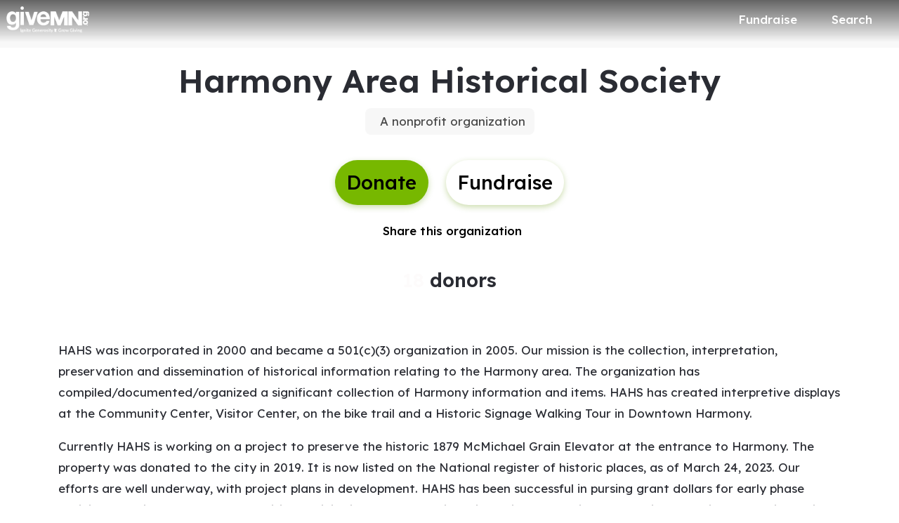

--- FILE ---
content_type: application/javascript
request_url: https://static-prod.mightycause.com/mc-client/main-Z7ADEUCL.js
body_size: 126569
content:

!function(){try{var e="undefined"!=typeof window?window:"undefined"!=typeof global?global:"undefined"!=typeof globalThis?globalThis:"undefined"!=typeof self?self:{},n=(new e.Error).stack;n&&(e._sentryDebugIds=e._sentryDebugIds||{},e._sentryDebugIds[n]="5f5a9322-58cb-5492-bc01-bd43e1dced6c")}catch(e){}}();
import{a as Us}from"./chunk-EUUTWAQC.js";import"./chunk-PDA5R2R3.js";import"./chunk-MMLZJQVY.js";import"./chunk-LKX2P4RS.js";import"./chunk-4XOE3ASR.js";import"./chunk-3XPBRAIK.js";import{c as Cf}from"./chunk-BK3TPURL.js";import{e as bf,g as Tf}from"./chunk-WH6UQYLY.js";import"./chunk-2FA3YWHM.js";import"./chunk-AZ6DTI6Y.js";import"./chunk-WQBJIT3Q.js";import"./chunk-36DXSP7G.js";import"./chunk-Z3CP26SF.js";import"./chunk-WG4XETCN.js";import"./chunk-ZD63KYMS.js";import"./chunk-4IDTSFKC.js";import{a as vf,b as Ef}from"./chunk-MY54OV4O.js";import"./chunk-7NAYY537.js";import"./chunk-LI56SMUV.js";import"./chunk-LSK42IN6.js";import"./chunk-PFJWOIQZ.js";import"./chunk-HSGM2QKQ.js";import{a as ai}from"./chunk-DSOD75Z6.js";import{b as tf}from"./chunk-3ZJWIICJ.js";import"./chunk-F6OJ64U2.js";import{a as Sf}from"./chunk-S7OEGDJF.js";import"./chunk-3OLNVXZI.js";import{a as ll,b as Ps}from"./chunk-NO6SSIMS.js";import"./chunk-3RRTP2JY.js";import"./chunk-TWEAW3TN.js";import"./chunk-YJMCKX5H.js";import"./chunk-IO77QV2G.js";import{a as Fm}from"./chunk-TP2FPHWG.js";import"./chunk-APOLNWV3.js";import"./chunk-NHHGWZO6.js";import"./chunk-5NIUPAXB.js";import{a as Cs,b as Fs}from"./chunk-KOTJHRXC.js";import"./chunk-SWCYVUZV.js";import"./chunk-SEUC46LV.js";import"./chunk-4YWJ2A7D.js";import"./chunk-XPGFXMV7.js";import"./chunk-D2PRP32A.js";import"./chunk-6BZH26CK.js";import"./chunk-GAQTE766.js";import"./chunk-BVKW6ZOB.js";import"./chunk-CIOQAI4V.js";import{a as se,b as Kt,e as gf,f as ul,i as Er,j as Bs,k as Qi}from"./chunk-3LPJXYNH.js";import"./chunk-N7XY7YFI.js";import"./chunk-LCWMWWO6.js";import"./chunk-Y3L5K36A.js";import{c as _f}from"./chunk-DJINPHHK.js";import"./chunk-MYCHKW6J.js";import"./chunk-ZMJXKZN4.js";import"./chunk-ZPI35HRB.js";import{b as yf}from"./chunk-PXWLQOUX.js";import{a as Zn}from"./chunk-Z3FCE2UR.js";import{$b as Gm,A as dn,Ac as cl,Ba as al,Bb as $m,Bc as Jm,Be as oi,C as Yn,Ca as Em,Cc as Qm,Ce as Ds,D as Le,Da as bm,Dc as Zm,E as Gt,Ea as Tm,Eb as Wm,F as bs,Fa as Cm,Ff as Ls,H as Zr,Ia as Ts,J as pm,K as mm,Kc as ef,L as Xi,Me as pf,Na as Pe,Oa as Im,Ob as zm,Pb as ks,Qb as Rs,Qf as ff,R as fm,Sa as rt,Se as mf,Ta as wm,Ua as qt,Va as ni,Wa as Am,Wb as Vm,Xa as Mm,Ya as km,Za as Rm,_a as xm,a as em,aa as hm,ab as Nm,ah as si,b as tm,bb as Om,bc as qm,c as nm,cb as Pm,cc as Km,da as gm,db as Dm,e as rm,ea as _m,ed as nf,fa as Sm,fb as Lm,fd as rf,g as Jr,ga as pn,gc as Ym,gd as of,h as un,ha as Xn,hc as xs,hg as hf,i as im,ia as Jn,id as sf,j as vr,ja as Qn,jb as Bm,jc as Ns,jd as af,k as Ss,ka as ei,kb as Is,l as om,lb as ws,ld as ri,m as sm,nb as As,o as am,od as ii,p as cm,pa as mn,pb as Ji,pd as cf,q as ys,qb as Ms,qd as lf,r as Qr,ra as Ze,rb as Um,rc as Xm,rd as uf,s as lm,sa as ti,sd as df,t as vs,ta as ym,u as um,v as dm,w as Kn,wa as vm,x as Es,xa as Nn,xb as Hm,ya as ol,yb as jm,yc as Os,z as Lt,za as sl}from"./chunk-GQ45TYBY.js";import{$a as el,$b as tl,$c as hs,Ac as Vn,Bb as xp,Bc as rl,Cb as Np,Cc as Dp,Da as Ie,Dd as Vp,Ea as we,Eb as M,Fa as Cp,Fc as kn,Gb as Kr,Gc as Rn,Hc as xn,Id as Gp,Ja as Ip,Jd as qp,K as Vr,Kc as fs,Kd as Kp,L as Mn,Lb as Ae,Lc as T,Ld as gs,Mb as lt,Mc as Gn,N as _p,Nc as ke,P as Sp,Pa as ms,Qa as wp,Qd as Xr,R as Gr,Rb as te,Rc as Lp,Sc as Fp,Tc as Bp,U as yp,Xc as Up,Yb as Op,Yc as Hp,Zb as Pp,Zc as Sr,Zd as Yp,_ as vp,_a as Xe,_c as yr,a as Wr,ac as _r,bb as Ap,c as zn,cb as Mp,cc as ee,ea as Ki,ed as jp,f as zr,gc as nl,gd as $p,ge as Xp,ha as qr,hc as H,he as Jp,ja as re,jc as _t,jd as Wp,je as _s,ka as Ep,kc as St,lc as yt,ld as il,mc as _,me as Qe,na as Ce,nc as g,ne as qn,oa as ct,oc as D,pe as Qp,qa as bp,qd as zp,qe as Zp,rc as Yr,s as hp,sa as ue,sb as kp,sc as Je,t as us,ta as Yi,tb as nt,u as ds,vc as ye,wb as Rp,x as gp,xa as Tp,xc as W,y as ps,yb as y,z as qi}from"./chunk-BITTMGPO.js";import{a as m,b as k,d as $r,g as le}from"./chunk-CS7K6LXP.js";function Ky(e,t){if(e&1&&(_(0,"a",12),T(1),g()),e&2){let n=t.$implicit;Vn("href",n.link,nt),y(),Gn(n.name)}}function Yy(e,t){if(e&1&&(_(0,"a",12),T(1),g()),e&2){let n=t.$implicit;Vn("href",n.link,nt),y(),Gn(n.name)}}function Xy(e,t){if(e&1&&(_(0,"a",12),T(1),g()),e&2){let n=t.$implicit;Vn("href",n.link,nt),y(),Gn(n.name)}}function Jy(e,t){if(e&1&&(_(0,"span",19),D(1,"i",20),g()),e&2){let n=W().$implicit;y(),nl("fas ",n.icon,"")}}function Qy(e,t){e&1&&(_(0,"span",19),D(1,"i",21),g())}function Zy(e,t){if(e&1&&(_(0,"div",14)(1,"a",18),te(2,Jy,2,3,"span",19)(3,Qy,2,0,"span",19),T(4),g()()),e&2){let n=t.$implicit;y(),rl("aria-label","",n.name," (opens in new window)"),_r("href",n.link,nt),y(),H(n.name!=="blog"?2:-1),y(),H(n.name==="blog"?3:-1),y(),ke(" ",n.name," ")}}function ev(e,t){if(e&1&&(_(0,"div",14)(1,"a",18)(2,"span",19),D(3,"i",20),g(),T(4),g()()),e&2){let n=t.$implicit;y(),rl("aria-label","",n.name," (opens in new window)"),_r("href",n.link,nt),y(2),nl("fab ",n.icon,""),y(),ke(" ",n.name," ")}}var Af=(()=>{class e{constructor(n){this.appService=n,this.socialList=[{name:"facebook",icon:"fa-facebook-square",link:"https://www.facebook.com/mightycause"},{name:"x",icon:"fa-x-twitter",link:"https://x.com/mightycause"},{name:"instagram",icon:"fa-instagram",link:"https://www.instagram.com/mightyapp/"},{name:"youtube",icon:"fa-youtube",link:"https://www.youtube.com/channel/UCuRLBemwKx8hviphJRFlRCw"}],this.infoList=[{name:"blog",link:"https://blog.mightycause.com"},{name:"support",icon:"fa-question-circle",link:"https://blog.mightycause.com/support/"},{name:"pricing",icon:"fa-badge-dollar",link:"/pricing"},{name:"terms & privacy",icon:"fa-file-contract",link:"/terms"}],this.productsList=[{name:"Fundraising for Charity",link:"/charity-fundraising"},{name:"Event & Team Fundraising",link:"/team-fundraising"},{name:"Year Round Nonprofit Funding",link:"/nonprofits"},{name:"Giving Days on Mightycause",link:"/givingdays"},{name:"Ways to Fundraise/ How to Fundraise",link:"/fundraise/solutions"}],this.resourcesList=[{name:"Mightycause Blog",link:"https://blog.mightycause.com/"},{name:"Ebook Library",link:"/guide/ebooks"},{name:"Webinars",link:"/guide/webinars"},{name:"Case Studies",link:"/guide/case-studies"},{name:"Support Center",link:"https://support.mightycause.com/hc/en-us"}],this.causesList=[{name:"Medical Fundraising",link:"/guide/fundraising-ideas/medical-fundraising/"},{name:"Memorial Fundraising",link:"/guide/fundraising-ideas/memorial-fundraising/"},{name:"Emergency Fundraising",link:"/guide/fundraising-ideas/emergency-fundraising/"},{name:"Animal Fundraising",link:"/guide/fundraising-ideas/animal-fundraising/"},{name:"Arts & Culture Fundraising",link:"/guide/fundraising-ideas/arts-fundraising/"},{name:"Humanitarian Relief Fundraising",link:"/guide/fundraising-ideas/relief-fundraising/"},{name:"Marathon Fundraising",link:"/guide/fundraising-ideas/marathon-fundraising/"},{name:"Walkathon Fundraising",link:"/guide/fundraising-ideas/marathon-fundraising/"},{name:"Children & Family Fundraising",link:"/guide/fundraising-ideas/family-fundraising/"},{name:"Education Fundraising",link:"/guide/fundraising-ideas/education-fundraising/"},{name:"School Fundraising",link:"/guide/fundraising-ideas/school-fundraising/"},{name:"PTA Fundraising",link:"/guide/fundraising-ideas/pta-fundraising/"},{name:"Community Fundraising",link:"/guide/fundraising-ideas/community-fundraising/"},{name:"Mission Trip Fundraising",link:"/guide/fundraising-ideas/mission-trip-fundraising/"},{name:"Faith-Based Fundraising",link:"/guide/fundraising-ideas/faith-fundraising/"},{name:"Wish Fundraising",link:"/guide/fundraising-ideas/wish-fundraising/"},{name:"Volunteer Fundraising",link:"/guide/fundraising-ideas/volunteer-fundraising/"},{name:"Technology & Business Fundraising",link:"/guide/fundraising-ideas/technology-fundraising/"},{name:"Environmental Fundraising",link:"/guide/fundraising-ideas/environmental-fundraising/"}],this.staticServerPath=this.appService.staticServerPath,this.settings=this.appService.settings}static{this.\u0275fac=function(r){return new(r||e)(M(Pe))}}static{this.\u0275cmp=Ae({type:e,selectors:[["app-mc-footer"]],standalone:!1,decls:43,vars:4,consts:[["menuProducts","matMenu"],["menuResources","matMenu"],["menuCauses","matMenu"],["id","mc-footer",3,"ngClass"],[1,"container"],[1,"row","wrapper","align-items-center"],[1,"col-12","col-md-4","col-lg-3","menu-items"],[1,"footer-menu-button","mb-2"],["mat-stroked-button","",1,"custom","primary","clearfix",3,"matMenuTriggerFor"],[1,"float-end"],[1,"fas","fa-angle-down"],[1,"no-max-width","shadow-lg"],["mat-menu-item","",3,"href"],[1,"col-7","col-md-4","col-lg-3","links"],[1,"link"],[1,"col-5","col-md-4","col-lg-3","links"],[1,"col-12","col-md-6","offset-md-3","col-lg-3","offset-lg-0","text-center"],["routerLink","/","aria-label","Mightycause logo",1,"mc-logo"],["target","_blank","rel","noopener",1,"overline","text-decoration-none",3,"aria-label"],[1,"me-1"],["aria-hidden","true"],["aria-hidden","true",1,"fa-kit","fa-mightycause"]],template:function(r,i){if(r&1&&(_(0,"div",3)(1,"div",4)(2,"div",5)(3,"div",6)(4,"div",7)(5,"button",8)(6,"span"),T(7,"Products"),g(),_(8,"span",9),D(9,"i",10),g()(),_(10,"mat-menu",11,0),St(12,Ky,2,2,"a",12,_t),g()(),_(14,"div",7)(15,"button",8)(16,"span"),T(17,"Resources"),g(),_(18,"span",9),D(19,"i",10),g()(),_(20,"mat-menu",11,1),St(22,Yy,2,2,"a",12,_t),g()(),_(24,"div",7)(25,"button",8)(26,"span"),T(27,"Causes"),g(),_(28,"span",9),D(29,"i",10),g()(),_(30,"mat-menu",11,2),St(32,Xy,2,2,"a",12,_t),g()()(),_(34,"div",13),St(35,Zy,5,6,"div",14,_t),g(),_(37,"div",15),St(38,ev,5,7,"div",14,_t),g(),_(40,"div",16)(41,"a",17),D(42,"app-logo"),g()()()()()),r&2){let o=fs(11),s=fs(21),a=fs(31);ee("ngClass",i.settings!=null&&i.settings.lightFooter?"light":"bg-primary"),y(5),ee("matMenuTriggerFor",o),y(7),yt(i.productsList),y(3),ee("matMenuTriggerFor",s),y(7),yt(i.resourcesList),y(3),ee("matMenuTriggerFor",a),y(7),yt(i.causesList),y(3),yt(i.infoList),y(3),yt(i.socialList)}},dependencies:[Xr,dn,Ze,sf,of,af,ri],styles:["#mc-footer[_ngcontent-%COMP%]   .wrapper[_ngcontent-%COMP%]{min-height:75vh}#mc-footer[_ngcontent-%COMP%]   .wrapper[_ngcontent-%COMP%]   .mc-logo[_ngcontent-%COMP%]{fill:var(--mc-neutral-min)}#mc-footer[_ngcontent-%COMP%]   .wrapper[_ngcontent-%COMP%]   .menu-items[_ngcontent-%COMP%]{margin-top:20px}#mc-footer[_ngcontent-%COMP%]   .wrapper[_ngcontent-%COMP%]   .menu-items[_ngcontent-%COMP%]   .footer-menu-button[_ngcontent-%COMP%]   .mdc-button__label[_ngcontent-%COMP%]{width:100%}@media (min-width: 768px){#mc-footer[_ngcontent-%COMP%]   .wrapper[_ngcontent-%COMP%]   .menu-items[_ngcontent-%COMP%]   .footer-menu-button[_ngcontent-%COMP%]{max-width:200px}}#mc-footer[_ngcontent-%COMP%]   .wrapper[_ngcontent-%COMP%]   .links[_ngcontent-%COMP%]{margin-top:30px}#mc-footer[_ngcontent-%COMP%]   .wrapper[_ngcontent-%COMP%]   .links[_ngcontent-%COMP%]   .link[_ngcontent-%COMP%]{margin-bottom:30px}#mc-footer[_ngcontent-%COMP%]   .wrapper[_ngcontent-%COMP%]   .links[_ngcontent-%COMP%]   .link[_ngcontent-%COMP%]   a[_ngcontent-%COMP%]{color:var(--mc-neutral-min)}@media (max-width: 575.98px){#mc-footer[_ngcontent-%COMP%]   .wrapper[_ngcontent-%COMP%]   .mc-logo[_ngcontent-%COMP%]{width:200px;display:inline-block;margin-top:26px;margin-bottom:56px}}#mc-footer.light[_ngcontent-%COMP%]{background-color:rgba(var(--mc-primary-500),.07)}#mc-footer.light[_ngcontent-%COMP%]   .wrapper[_ngcontent-%COMP%]   .mc-logo[_ngcontent-%COMP%]{fill:var(--mc-primary-500)}#mc-footer.light[_ngcontent-%COMP%]   .wrapper[_ngcontent-%COMP%]   .menu-items[_ngcontent-%COMP%]   .footer-menu-button[_ngcontent-%COMP%]{color:var(--mc-primary-500)!important;background:rgba(var(--mc-primary-500),.09)}#mc-footer.light[_ngcontent-%COMP%]   .wrapper[_ngcontent-%COMP%]   .links[_ngcontent-%COMP%]   .link[_ngcontent-%COMP%]   a[_ngcontent-%COMP%]{color:var(--mc-primary-500)}"]})}}return e})();var sv=e=>({"d-none":e});function av(e,t){e&1&&(_(0,"span"),D(1,"i",10),g())}function cv(e,t){e&1&&(_(0,"span"),D(1,"i",11),g())}function lv(e,t){e&1&&(_(0,"p",20),T(1,"Suggested articles"),g())}function uv(e,t){if(e&1){let n=Je();_(0,"li")(1,"span",22),ye("click",function(){let i=Ie(n).$implicit,o=W(3);return we(o.openArticle(i,!0))})("keydown.enter",function(){let i=Ie(n).$implicit,o=W(3);return we(o.openArticle(i,!0))}),T(2),g()()}if(e&2){let n=t.$implicit;y(),_r("aria-label",n.title),y(),Gn(n.title)}}function dv(e,t){if(e&1&&(_(0,"div",18),te(1,lv,2,0,"p",20),_(2,"ul",21),St(3,uv,3,2,"li",null,_t),g()()),e&2){let n=W(2);y(),H(n.suggestedArticles&&n.suggestedArticles.length>0?1:-1),y(2),yt(n.suggestedArticles)}}function pv(e,t){if(e&1){let n=Je();_(0,"li")(1,"span",22),ye("click",function(){let i=Ie(n).$implicit,o=W(4);return we(o.openArticle(i,!1))})("keydown.enter",function(){let i=Ie(n).$implicit,o=W(4);return we(o.openArticle(i,!1))}),T(2),g()()}if(e&2){let n=t.$implicit;y(),_r("aria-label",n.title),y(),Gn(n.title)}}function mv(e,t){if(e&1){let n=Je();_(0,"a",25),ye("click",function(){Ie(n);let i=W(4);return we(i.trackExternalClick("View More on Support Site"))}),_(1,"span",8),D(2,"i",26),g(),_(3,"span"),T(4,"View more"),g()()}if(e&2){let n=W(4);Dp("href","",n.brand.support_forum,"/search?utf8=%E2%9C%93&query=",n.browseText,"",nt)}}function fv(e,t){if(e&1&&(_(0,"div")(1,"p",20),T(2),g(),_(3,"ul",21),St(4,pv,3,2,"li",null,_t),g(),te(6,mv,5,3,"a",24),g()),e&2){let n=W(3);y(2),ke("Top ",n.articles.length," results"),y(2),yt(n.articles),y(2),H(n.articles.length===5?6:-1)}}function hv(e,t){e&1&&(_(0,"p",28),T(1,"Suggested articles"),g())}function gv(e,t){if(e&1){let n=Je();_(0,"li")(1,"span",22),ye("click",function(){let i=Ie(n).$implicit,o=W(4);return we(o.openArticle(i,!0))})("keydown.enter",function(){let i=Ie(n).$implicit,o=W(4);return we(o.openArticle(i,!0))}),T(2),g()()}if(e&2){let n=t.$implicit;y(),_r("aria-label",n.title),y(),Gn(n.title)}}function _v(e,t){if(e&1&&(_(0,"div")(1,"p",27),T(2,"No results match the input above"),g(),te(3,hv,2,0,"p",28),_(4,"ul",21),St(5,gv,3,2,"li",null,_t),g()()),e&2){let n=W(3);y(3),H(n.suggestedArticles&&n.suggestedArticles.length>0?3:-1),y(2),yt(n.suggestedArticles)}}function Sv(e,t){e&1&&(_(0,"div",23)(1,"div",29),D(2,"mat-spinner",30),g()())}function yv(e,t){if(e&1&&(_(0,"div",19),te(1,fv,7,2,"div")(2,_v,7,1,"div")(3,Sv,3,0,"div",23),g()),e&2){let n=W(2);y(),H(!n.spinner&&n.articles&&n.articles.length>0?1:-1),y(),H(!n.spinner&&n.articles&&n.articles.length===0?2:-1),y(),H(n.spinner?3:-1)}}function vv(e,t){if(e&1){let n=Je();_(0,"div",4)(1,"div",12)(2,"span",13),D(3,"i",14),g(),_(4,"h3",15),T(5,"How can we help?"),g()(),_(6,"div",16)(7,"mat-form-field")(8,"mat-label"),T(9,"Browse help topics"),g(),_(10,"input",17),Bp("ngModelChange",function(i){Ie(n);let o=W();return Fp(o.browseText,i)||(o.browseText=i),we(i)}),ye("ngModelChange",function(i){Ie(n);let o=W();return we(o.browseKwUpdate.next(i))}),g()()(),te(11,dv,5,1,"div",18)(12,yv,4,3,"div",19),g()}if(e&2){let n=W();y(10),Lp("ngModel",n.browseText),y(),H(n.browseText.length===0?11:-1),y(),H(n.browseText.length>0?12:-1)}}function Ev(e,t){e&1&&(_(0,"div",23)(1,"div",29),D(2,"mat-spinner",30),g()())}function bv(e,t){if(e&1){let n=Je();_(0,"div",5)(1,"div",12)(2,"h3",31),T(3,"Help articles"),g(),_(4,"button",32),ye("click",function(){Ie(n);let i=W();return we(i.article.view=!1)}),_(5,"span",8),D(6,"i",33),g(),D(7,"span"),g(),_(8,"a",34),ye("click",function(){Ie(n);let i=W();return we(i.trackExternalClick("Open Article in New Tab"))}),_(9,"span",8),D(10,"i",35),g(),D(11,"span"),g()(),_(12,"div",36)(13,"div",37),D(14,"div",38),jp(15,"safe"),g(),te(16,Ev,3,0,"div",23),g()()}if(e&2){let n=W();y(8),Vn("href",n.article.url,nt),y(6),ee("innerHTML",$p(15,3,n.article.body,"html"),kp),y(2),H(n.spinner?16:-1)}}var kf=(()=>{class e{constructor(n,r,i,o){this.appService=n,this.suggestedArticlesService=r,this.dialog=i,this.webAnalyticsService=o,this.browseKwUpdate=new zr,this.isOpen=!1,this.browseText="",this.spinner=!1,this.article={view:!1,body:null,url:null},this.subscription=new Wr,this.brand=this.appService.currentBrand,this.subscription.add(this.suggestedArticlesService.articlesChange.subscribe(s=>{this.suggestedArticles=s})),this.subscription.add(this.browseKwUpdate.pipe(Sp(500),yp()).subscribe(s=>{s&&(this.spinner=!0,this.suggestedArticlesService.getArticles(s).subscribe({next:a=>{this.articles=a.results,this.spinner=!1,a.results.length===0?this.webAnalyticsService.trackEvent(qt.supportSearch,{event_action:"Article Search - No Results",event_category:"Support Widget",search_term:s}):this.webAnalyticsService.trackEvent(qt.supportSearch,{event_action:"Article Search",event_category:"Support Widget",search_term:s})},error:()=>{this.spinner=!1}}))}))}ngOnDestroy(){this.subscription.unsubscribe()}toggleOpen(){this.isOpen?(this.isOpen=!1,this.webAnalyticsService.trackEvent(qt.click,{event_action:"Support Widget Close",event_category:"Support Widget Click",support_widget_active:!1})):(this.isOpen=!0,this.webAnalyticsService.trackEvent(qt.click,{event_action:"Support Widget Open",event_category:"Support Widget Click",support_widget_active:!0}),this.suggestedArticlesService.getSuggestedArticles())}openContactSupport(){this.dialog.open(ii,{}),this.webAnalyticsService.trackEvent(qt.click,{event_action:"Open Contact Support",event_category:"Support Widget Click",support_widget_active:!0})}openArticle(n,r){this.webAnalyticsService.trackEvent(qt.click,{event_action:`Open Article ${r?"Suggested":"Search"} `,event_category:"Support Widget Click",article_title:n.title,support_widget_active:!0}),this.article.view=!0,n.body?(this.article.body=n.body,this.article.url=n.html_url):(this.spinner=!0,this.suggestedArticlesService.getArticle(n.id).subscribe({next:i=>{this.article.body=i.article.body,this.article.url=i.article.html_url,this.spinner=!1},error:()=>{this.spinner=!1}}))}trackExternalClick(n){this.webAnalyticsService.trackEvent(qt.click,{event_action:n,event_category:"Support Widget"})}static{this.\u0275fac=function(r){return new(r||e)(M(Pe),M(cf),M(pn),M(ni))}}static{this.\u0275cmp=Ae({type:e,selectors:[["app-help-button"]],standalone:!1,decls:14,vars:7,consts:[["id","mc-help-button"],["mat-fab","","aria-label","help button",1,"custom","secondary",3,"click"],[1,"help-menu-container","shadow",3,"ngClass"],[1,"help-menu"],[1,"help-topic"],[1,"help-articles"],[1,"footer","p-1","bg-light","d-flex","justify-content-between"],["mat-button","","color","accent",1,"custom",3,"click"],[1,"left-icon"],[1,"fas","fa-paper-plane"],[1,"fas","fa-question"],[1,"fas","fa-angle-up"],[1,"title","p-2","bg-light"],[1,"chat-icon"],[1,"fas","fa-user-headset"],[1,"mb-0"],[1,"px-2"],["type","text","matInput","","autocomplete","off",3,"ngModelChange","ngModel"],[1,"suggested-articles","px-2","pb-3"],[1,"top-results","px-2","pb-3","position-relative"],[1,"overline","mb-2"],[1,"list-unstyled","mb-0","articles"],["tabindex","0",1,"cursor-pointer",3,"click","keydown.enter"],[1,"update-overlay"],["mat-button","","color","accent","target","_blank","aria-label","View More (opens in new window)",1,"custom","mt-1",3,"href"],["mat-button","","color","accent","target","_blank","aria-label","View More (opens in new window)",1,"custom","mt-1",3,"click","href"],[1,"fas","fa-external-link-alt"],[1,"sm","mb-2"],[1,"overline","mb-2","mt-3"],[1,"spinner"],["diameter","50"],[1,"mb-0","text-center"],["mat-button","","color","accent",1,"custom","back",3,"click"],[1,"fal","fa-arrow-square-left"],["mat-button","","color","accent","target","_blank","aria-label","External link (opens article in new window)",1,"custom","new-tab",3,"click","href"],[1,"fal","fa-external-link-alt"],[1,"position-relative"],[1,"article"],[1,"body",3,"innerHTML"]],template:function(r,i){r&1&&(_(0,"div",0)(1,"button",1),ye("click",function(){return i.toggleOpen()}),te(2,av,2,0,"span")(3,cv,2,0,"span"),g(),_(4,"div",2)(5,"div",3),te(6,vv,13,3,"div",4)(7,bv,17,6,"div",5),_(8,"div",6)(9,"button",7),ye("click",function(){return i.openContactSupport()}),_(10,"span",8),D(11,"i",9),g(),_(12,"span"),T(13,"Contact"),g()()()()()()),r&2&&(y(2),H(i.isOpen?-1:2),y(),H(i.isOpen?3:-1),y(),ee("ngClass",yr(5,sv,!i.isOpen)),y(2),H(i.article.view?-1:6),y(),H(i.article.view?7:-1))},dependencies:[Xr,As,Ms,Hm,ti,Ze,ym,Ns,xs,qm,Is,ol],styles:["#mc-help-button[_ngcontent-%COMP%]{position:fixed;bottom:1rem;right:1rem;z-index:1030;transition-duration:.4s;transition-timing-function:cubic-bezier(.25,.8,.25,1);transition-property:right}.help-menu-container[_ngcontent-%COMP%]{position:absolute;bottom:65px;right:0;width:344px;background:var(--mc-neutral-min)}.help-menu-container[_ngcontent-%COMP%]   .help-menu[_ngcontent-%COMP%], .help-menu-container[_ngcontent-%COMP%]   .help-menu[_ngcontent-%COMP%]   .help-topic[_ngcontent-%COMP%]   .title[_ngcontent-%COMP%]{position:relative}.help-menu-container[_ngcontent-%COMP%]   .help-menu[_ngcontent-%COMP%]   .help-topic[_ngcontent-%COMP%]   .title[_ngcontent-%COMP%]   .chat-icon[_ngcontent-%COMP%]{font-size:30px;position:absolute;bottom:-6px;right:1rem;color:#e1e2e5}.help-menu-container[_ngcontent-%COMP%]   .help-menu[_ngcontent-%COMP%]   .help-topic[_ngcontent-%COMP%]   .articles[_ngcontent-%COMP%]{font-size:14px;min-height:200px}.help-menu-container[_ngcontent-%COMP%]   .help-menu[_ngcontent-%COMP%]   .help-topic[_ngcontent-%COMP%]   .articles[_ngcontent-%COMP%]   li[_ngcontent-%COMP%]{text-decoration:underline}.help-menu-container[_ngcontent-%COMP%]   .help-menu[_ngcontent-%COMP%]   .help-topic[_ngcontent-%COMP%]   .top-results[_ngcontent-%COMP%]{min-height:300px}.help-menu-container[_ngcontent-%COMP%]   .help-menu[_ngcontent-%COMP%]   .help-articles[_ngcontent-%COMP%]{position:relative}.help-menu-container[_ngcontent-%COMP%]   .help-menu[_ngcontent-%COMP%]   .help-articles[_ngcontent-%COMP%]   .back[_ngcontent-%COMP%]{position:absolute;left:0;top:18px}.help-menu-container[_ngcontent-%COMP%]   .help-menu[_ngcontent-%COMP%]   .help-articles[_ngcontent-%COMP%]   .new-tab[_ngcontent-%COMP%]{position:absolute;right:0;top:18px}.help-menu-container[_ngcontent-%COMP%]   .help-menu[_ngcontent-%COMP%]   .help-articles[_ngcontent-%COMP%]   .article[_ngcontent-%COMP%]{height:350px;margin:0 15px;overflow:hidden;overflow-y:scroll}.help-menu-container[_ngcontent-%COMP%]   .help-menu[_ngcontent-%COMP%]   .help-articles[_ngcontent-%COMP%]   .article[_ngcontent-%COMP%]   img[_ngcontent-%COMP%]{height:auto;max-width:100%}.help-menu-container[_ngcontent-%COMP%]   .help-menu[_ngcontent-%COMP%]   .footer[_ngcontent-%COMP%]   button[_ngcontent-%COMP%]{font-size:14px}.help-menu-container[_ngcontent-%COMP%]   .chat[_ngcontent-%COMP%]   .title[_ngcontent-%COMP%]{position:relative}.help-menu-container[_ngcontent-%COMP%]   .chat[_ngcontent-%COMP%]   .title[_ngcontent-%COMP%]   .back[_ngcontent-%COMP%]{position:absolute;left:0;top:18px}"]})}}return e})();var Av=["dashboard"],Mv=["dashboardContent"],kv=["sheet"],Rv=["sheetContent"],xv=["notificationContent"],Nv=["notificationTemplateRef"],Ov=e=>({"auto-width":e}),Pv=(e,t)=>({"dashboard-opened":e,"sheet-opened":t}),Dv=e=>({"sticky-notification":e}),Lv=e=>({"background-color":e}),Fv=(e,t)=>({"bg-white":e,"pe-5":t}),Bv=e=>({color:e}),Uv=(e,t)=>({sm:e,"w-50":t});function Hv(e,t){e&1&&D(0,"app-brand-header")}function jv(e,t){e&1&&D(0,"app-mc-footer")}function $v(e,t){if(e&1&&D(0,"app-brand-footer",17),e&2){let n=W(2);ee("footer",n.brand.brand_details.footer_params)("editMode",!1)}}function Wv(e,t){if(e&1&&(_(0,"footer",12),te(1,jv,1,0,"app-mc-footer")(2,$v,1,2,"app-brand-footer",17),g()),e&2){let n=W();y(),H(n.brand.id===1?1:n.brand.brand_details!=null&&n.brand.brand_details.footer_params?2:-1)}}function zv(e,t){if(e&1){let n=Je();_(0,"div",15)(1,"div",18)(2,"div",19)(3,"p",20),T(4,' We use cookies on our website to enhance your experience, remember your preferences, and analyze our traffic. By clicking "Accept", you consent to the use of all cookies. '),_(5,"a",21),T(6,"Privacy Policy."),g()()(),_(7,"div",22)(8,"button",23),ye("click",function(){Ie(n);let i=W();return we(i.acceptCookies())}),T(9," Accept "),g()()()()}}function Vv(e,t){if(e&1){let n=Je();_(0,"div",26)(1,"button",30),ye("click",function(){Ie(n);let i=W(3);return we(i.notificationCtaClick())}),T(2),g()()}if(e&2){let n=W(3);y(),ee("color",n.currentNotification.background_color?"outline":"accent"),y(),ke(" ",n.currentNotification.cta_text," ")}}function Gv(e,t){if(e&1){let n=Je();_(0,"div",24)(1,"p",25),T(2),g(),te(3,Vv,3,2,"div",26),g(),_(4,"span",27)(5,"button",28),ye("click",function(){Ie(n);let i=W(2);return we(i.closeNotification())}),D(6,"i",29),g()()}if(e&2){let n=W(2);ee("ngStyle",yr(6,Lv,n.currentNotification.background_color))("ngClass",hs(8,Fv,!n.currentNotification.background_color,n.isXs)),y(),ee("ngStyle",yr(11,Bv,n.currentNotification.font_color))("ngClass",hs(13,Uv,n.isXs,n.isXs&&n.currentNotification.cta_text)),y(),ke(" ",n.currentNotification.message," "),y(),H(n.currentNotification.cta_text?3:-1)}}function qv(e,t){if(e&1&&te(0,Gv,7,16),e&2){let n=W();H(n.currentNotification?0:-1)}}var Rf=(()=>{class e{constructor(n,r,i,o,s,a,c,l,u,d,p,f,h,S,C,w,L,$,B,V,I,P){this.router=n,this.appService=r,this.dynamicScriptLoader=i,this.cookieService=o,this.route=s,this.breakpointObserver=a,this.userService=c,this.notificationService=l,this.queryParamsService=u,this.location=d,this.platformId=p,this.sidenavService=f,this.dashboardService=h,this.printService=S,this.dialog=C,this.webStorageService=w,this.webAnalyticsService=L,this.firebaseDB=$,this.hubspotService=B,this.viewportScroller=V,this.schemaMarkupService=I,this.cdr=P,this.title="app",this.dashboardMode="side",this.isXs=!0,this.dashboardOpened=!1,this.sheetOpened=!1,this.cookieBannerOpened=!1,this.notifications=[],this.subscription=new Wr,this.scrollMilestonesFired=new Set,this.scrollMilestones=[10,25,50,75,90,100],this.scrollThrottleTimer=null,this.brand=this.appService.currentBrand,this.currentUser=this.userService.currentUser,this.settings=this.appService.settings,this.sidenavSettings=this.sidenavService.settings,this.viewportScroller.setHistoryScrollRestoration("manual"),this.handleScrollOnNavigation(),this.subscription.add(this.sidenavService.changeSettings.subscribe(N=>{this.sidenavSettings[N.attribute]=N.value,N.attribute==="mode"&&!this.sidenavBreakpointSubscribed&&this.subscribeToSidenavBreakpoints()})),this.subscription.add(this.notificationService.notificationPosition.subscribe(N=>this.notificationPosition=N)),this.subscription.add(this.router.events.subscribe(N=>{N instanceof ys&&(e.handleHydraDevRoutes(N),this.isXs&&this.dashboardService.autoCloseOnXs&&this.dashboardService.close(),this.schemaMarkupService.removeAllSchemaMarkup()),N instanceof Qr&&(this.setHelpButtonVisibility(N),this.referralCodeTracking(),this.setCookieBannerVisibility(),this.handleFragmentScrolling(),this.appService.isInIframe()&&this.dashboardService.close(),this.currentNotification?.home_page_only&&(this.router.url==="/"?this.notificationService.open(this.notificationTemplateRef,"fixed"):this.notificationService.close()),this.previousUrl=this.currentUrl,this.currentUrl=N.urlAfterRedirects,this.appService.previousUrl=this.previousUrl,this.appService.currentUrl=this.currentUrl,this.scrollMilestonesFired.clear()),N instanceof vs&&console.log(N.error)}))}ngOnInit(){Qe(this.platformId)&&(this.dynamicScriptLoader.loadFontAwesome().catch(n=>console.error("FontAwesome failed to load:",n)),this.appService.getPermissions(),this.userService.currentUserResolved?this.watchNotifications():this.userService.getCurrentUser().subscribe(n=>{this.userService.currentUser=n,this.watchNotifications()}),this.cookieService.set(Gt.AngularHttpReferrer,window.document.referrer),this.cookieService.set(Gt.TimeZone,Zr.tz.guess()),document.readyState==="complete"?this.loadScripts():window.addEventListener("load",()=>this.loadScripts())),this.appService.getBrand(),this.subscribeToDashboardBreakpoints(),this.queryParamsService.handleSocialLoginParams()}ngAfterViewInit(){this.dashboardService.setPanel(this.dashboard),this.dashboardService.setContentVcf(this.dashboardVcf),this.sidenavService.setPanel(this.sheet),this.sidenavService.setContentVcf(this.sheetVcf),Qe(this.platformId)&&this.notificationService.setContentVcf(this.notificationContentVcf),this.cdr.detectChanges()}ngOnDestroy(){this.notificationService.unsubscribeNotifications(),this.subscription.unsubscribe(),this.notificationSubscription&&this.notificationSubscription.unsubscribe(),this.scrollThrottleTimer!==null&&(cancelAnimationFrame(this.scrollThrottleTimer),this.scrollThrottleTimer=null),this.dashboard?.opened&&this.dashboard.close(),this.sheet?.opened&&this.sheet.close(),this.dashboardVcf&&this.dashboardVcf.clear(),this.sheetVcf&&this.sheetVcf.clear(),this.notificationContentVcf&&this.notificationContentVcf.clear()}acceptCookies(){this.cookieBannerOpened=!1,this.webStorageService.setLocalStorageData(al.CookiesAccepted,"true"),this.webAnalyticsService.checkCookieConsent(),this.webAnalyticsService.setCookieConsent(),this.webAnalyticsService.trackEvent(qt.click,{event_action:"Cookie Consent Accepted",event_category:"Cookie Consent"})}notificationCtaClick(){this.currentNotification.cta_url&&(this.currentNotification.cta_url_is_external?this.currentNotification.cta_url_new_window?window.open(this.currentNotification.cta_url,"_blank"):window.location.href=this.currentNotification.cta_url:this.currentNotification.cta_url_new_window?window.open(this.currentNotification.cta_url):this.router.navigate([this.currentNotification.cta_url]))}closeNotification(){this.notificationService.close(),this.cookieService.set(this.currentNotification.id,"true"),setTimeout(()=>{this.setCurrentNotification(this.notifications),this.currentNotification&&(this.currentNotification.home_page_only?this.router.url==="/"?this.notificationService.open(this.notificationTemplateRef,"fixed"):this.notificationService.close():this.notificationService.open(this.notificationTemplateRef,"fixed"))},500)}static handleHydraDevRoutes(n){let r="checkout|signup|login|password|uikit|donate|give|forms|search|fundraise|mightyadmin|brand|organization|community|contact-us|unsubscribe|team-fundraising|advanced|accelerate|user|profile|404|unpublished|story|giving-events|team|event|group|oauth",i=Cs.map(a=>a.path).filter(a=>a!=="").join("|"),o=`^/((${r}|${i}/[^/]+/(registration-form|registration-form-editor|registration-form-settings|event-map|admin))(.*)?)?$`,s=n.url.match(new RegExp(o));(!s||s&&s.length<=0)&&(Le.name==="dev"||Le.name==="prod-dev"?window.location.href=`http://${window.location.hostname}:7000${n.url}`:window.location.href=n.url)}watchNotifications(){return le(this,null,function*(){if(Qe(this.platformId)){if(this.appService.isInIframe())return;yield ps(this.appService.currentBrandObservable);let r=Pm(Dm(this.firebaseDB,"/notifications"),Om("priority"));this.notificationSubscription=xm(r).subscribe(i=>{this.notifications=[];let o=!1,s=!1,a=!1;if(this.currentUser?.analytics_data){let c=this.currentUser.analytics_data;o=c.organization_count>0,s=c.fundraisers_count>0,a=c.team_count>0}if(i.forEach(c=>{let l=c.snapshot.val();l.id=c.snapshot.key;let u=!0,d=!0,p=!0;if(l.start_timestamp){let f=Zr(l.start_timestamp);u=Zr()>=f}if(l.end_timestamp){let f=Zr(l.end_timestamp);d=Zr()<f}l.brand_id&&(p=l.brand_id===this.brand.id),p&&u&&d&&(l.notify_org_admins?o&&this.notifications.push(l):l.notify_fundraisers?s&&this.notifications.push(l):l.notify_team_creators?a&&this.notifications.push(l):this.notifications.push(l))}),this.notifications.sort((c,l)=>c.created_at-l.created_at),this.notifications.sort((c,l)=>c.priority-l.priority),this.notifications.length>0){if(this.setCurrentNotification(this.notifications),!this.currentNotification){this.notificationService.close();return}this.currentNotification.home_page_only?this.router.url==="/"?this.notificationService.open(this.notificationTemplateRef,"fixed"):this.notificationService.close():this.notificationService.open(this.notificationTemplateRef,"fixed")}})}})}setCurrentNotification(n){this.currentNotification=null;for(let r of n)if(this.cookieService.get(r.id)!=="true"){this.currentNotification=r;break}}subscribeToDashboardBreakpoints(){this.subscription.add(this.breakpointObserver.observe([Xi.XSmall,Xi.Small]).subscribe(n=>{n.matches?(this.dashboardMode="over",this.isXs=!0):(this.dashboardMode="side",this.isXs=!1)}))}subscribeToSidenavBreakpoints(){this.sidenavBreakpointSubscribed=!0,this.subscription.add(this.breakpointObserver.observe([Xi.XSmall,Xi.Small]).subscribe(n=>{n.matches?(this.hasBackdrop=null,this.sidenavSettings.freezeMode||(this.sidenavService.mode="over")):(this.hasBackdrop=this.sidenavService.hasBackdrop,this.sidenavSettings.freezeMode||(this.sidenavService.mode="side"))}))}loadScripts(){this.dynamicScriptLoader.loadStyles(["custom-vendor","lazy-bootstrap","lazy-material"],!0).catch(n=>console.log(n))}referralCodeTracking(){if(Qe(this.platformId)){let n=Object.assign({},this.route.snapshot.queryParams),r=this.route.snapshot.fragment;n.referral_code&&(this.cookieService.set(Gt.ReferralCode,this.route.snapshot.queryParams.referral_code),delete n.referral_code),n.rc&&(this.cookieService.set(Gt.ReferralCode,this.route.snapshot.queryParams.rc),delete n.rc),n.share_token&&(this.cookieService.set(Gt.ShareToken,this.route.snapshot.queryParams.share_token),delete n.share_token),n.message_token&&(this.cookieService.set(Gt.MessageToken,this.route.snapshot.queryParams.message_token),delete n.message_token),n.cft_daf_token&&(this.cookieService.get(Gt.CftDafToken)!==n.cft_daf_token&&(this.cookieService.set(Gt.CftDafToken,this.route.snapshot.queryParams.cft_daf_token),n.cft_daf_token.indexOf("_")>=0?this.dialog.open(sl,{data:{title:"DAF Admin Entry Mode Enabled",buttonText:"Ok",content:`You may now enter DAF donations for NTX Giving Day in your current browser session.
                Please ensure that you are not logged into your user account in order to see the entry option as a payment method.`}}):this.dialog.open(sl,{data:{title:"Welcome CFT Fundholder",buttonText:"Ok",content:`Welcome to the NTX Giving Day website!
              Your CFT Fund has been linked. Please use this site for NTX Giving Day grants
              by selecting <strong>My CFT Fund</strong> as a payment method at checkout.`}})),delete n.cft_daf_token),n=new rm({fromObject:n});let i=n.toString(),o=window.location.pathname;i&&(o+="?"+i),r&&(o+="#"+r),this.location.replaceState(o,"")}}setCookieBannerVisibility(){Qe(this.platformId)&&this.appService.currentBrandObservable.subscribe(()=>{this.brand.enable_cookie_banner&&!this.webStorageService.getLocalStorageData(al.CookiesAccepted)&&(this.cookieBannerOpened=!0,this.webAnalyticsService.trackEvent(qt.modalOpened,{event_action:"Cookie Consent Shown",event_category:"Cookie Consent"}))})}handleFragmentScrolling(){let n=this.route.snapshot.fragment,r=Object.keys(this.route.snapshot.queryParams).length>0;n&&r&&setTimeout(()=>{this.viewportScroller.scrollToAnchor(n)},3e3)}setHelpButtonVisibility(n){Qe(this.platformId)&&this.appService.currentBrandObservable.subscribe(()=>{this.brand.disable_help_button?(this.appService.helpButtonVisibility=!1,this.hubspotService.removeChatflow()):n.url.match(/^\/(forms.*)|(embed\/v2.*)|(organization\/[^\/]+\/donate)|(story\/[^\/]+\/donation-form)/)?(this.appService.helpButtonVisibility=!1,this.hubspotService.removeChatflow()):n.url.match(/^\/(giving-events\/[^\/]+\/(registration-form|registration-settings|event-map))/)?(this.appService.helpButtonVisibility=!1,this.hubspotService.removeChatflow()):n.url.match(/^\/(brand\/[^\/]+\/(pages\/[^\/]))/)?(this.appService.helpButtonVisibility=!1,this.hubspotService.removeChatflow()):n.url.match(/^\/(brand\/.*)/)?this.hubspotService.removeChatflow():n.url.match(/^\/search(\?.*)?$/)?(this.appService.helpButtonVisibility=!1,this.hubspotService.removeChatflow()):this.hubspotService.hubspotChatflowStatus?this.appService.helpButtonVisibility=!1:this.appService.helpButtonVisibility=!0})}handleScrollOnNavigation(){this.subscription.add(this.router.events.pipe(Mn(n=>n instanceof dm),vp()).subscribe(n=>{let r=n[0],i=n[1];i.position?this.viewportScroller.scrollToPosition(i.position):i.anchor?this.viewportScroller.scrollToAnchor(i.anchor):r.routerEvent instanceof Qr&&i.routerEvent instanceof Qr&&(this.getBaseRoute(r.routerEvent.urlAfterRedirects)!==this.getBaseRoute(i.routerEvent.urlAfterRedirects)&&this.viewportScroller.scrollToPosition([0,0]),i.routerEvent.urlAfterRedirects.includes("/search")&&this.viewportScroller.scrollToPosition([0,0]))}))}getBaseRoute(n){return n.split("?")[0]}onWindowScroll(){!Qe(this.platformId)||this.printService.isPrinting||this.scrollThrottleTimer===null&&(this.scrollThrottleTimer=requestAnimationFrame(()=>{this.processScrollEvent(),this.scrollThrottleTimer=null}))}processScrollEvent(){let n=window.scrollY||document.documentElement.scrollTop,r=document.documentElement.scrollHeight,i=window.innerHeight,o=r-i;if(o<=0)return;let s=Math.round(n/o*100);for(let a of this.scrollMilestones)if(s>=a&&!this.scrollMilestonesFired.has(a)){this.scrollMilestonesFired.add(a),this.webAnalyticsService.trackScroll(a);break}}static{this.\u0275fac=function(r){return new(r||e)(M(Lt),M(Pe),M(Ts),M(bs),M(Kn),M(pm),M(rt),M(Fm),M(tf),M(gs),M(Xe),M(nf),M(rf),M(Ps),M(pn),M(Em),M(ni),M(km),M(wm),M(Qp),M(Tm),M(zp))}}static{this.\u0275cmp=Ae({type:e,selectors:[["app-root"]],viewQuery:function(r,i){if(r&1&&(kn(Av,7),kn(Mv,7,Kr),kn(kv,7),kn(Rv,7,Kr),kn(xv,7,Kr),kn(Nv,5)),r&2){let o;Rn(o=xn())&&(i.dashboard=o.first),Rn(o=xn())&&(i.dashboardVcf=o.first),Rn(o=xn())&&(i.sheet=o.first),Rn(o=xn())&&(i.sheetVcf=o.first),Rn(o=xn())&&(i.notificationContentVcf=o.first),Rn(o=xn())&&(i.notificationTemplateRef=o.first)}},hostBindings:function(r,i){r&1&&ye("scroll",function(s){return i.onWindowScroll(s)},!1,Rp)},standalone:!1,features:[Up([gs,{provide:Gp,useClass:Kp}])],decls:23,vars:19,consts:[["dashboard",""],["dashboardContent",""],["sheet",""],["sheetContent",""],["notificationContent",""],["notificationTemplateRef",""],[3,"hasBackdrop","hidden"],["fixedInViewport","true",1,"dashboard",3,"closedStart","openedStart","mode"],["position","end","fixedInViewport","true",1,"sheet",3,"openedStart","closedStart","mode","ngClass"],[3,"ngClass"],["id","notification",3,"hidden","ngClass"],["id","mc-page-wrapper",1,"position-relative"],["id","footer"],[3,"hidden"],["name","print"],["id","consent-popup"],["id","aws-captcha-box",1,"w-auto","h-auto","p-2","d-none"],[3,"footer","editMode"],[1,"row","align-items-center"],[1,"col-12","col-md-10"],[1,"mb-0","sm"],["href","/p/terms-and-privacy","target","_blank"],[1,"col-12","col-md-2","text-end"],["mat-raised-button","","color","primary",1,"custom","auto",3,"click"],[1,"d-flex","align-items-center","justify-content-center","py-1","px-2","shadow",3,"ngStyle","ngClass"],[1,"mb-0",3,"ngStyle","ngClass"],[1,"mx-2"],[1,"notification-close"],["mat-icon-button","","color","accent","aria-label","close notification","type","button",3,"click"],[1,"fa-solid","fa-xmark"],["mat-stroked-button","","type","button",1,"custom","auto",3,"click","color"]],template:function(r,i){if(r&1){let o=Je();_(0,"mat-sidenav-container",6)(1,"mat-sidenav",7,0),ye("closedStart",function(){return Ie(o),we(i.dashboardOpened=!1)})("openedStart",function(){return Ie(o),we(i.dashboardOpened=!0)}),Yr(3,null,1),g(),_(5,"mat-sidenav",8,2),ye("openedStart",function(){return Ie(o),we(i.sheetOpened=!0)})("closedStart",function(){return Ie(o),we(i.sheetOpened=!1)}),Yr(7,null,3),g(),_(9,"mat-sidenav-content",9)(10,"div",10),Yr(11,null,4),g(),te(13,Hv,1,0,"app-brand-header"),_(14,"div",11),D(15,"router-outlet"),g(),te(16,Wv,3,1,"footer",12),D(17,"app-help-button",13),g()(),D(18,"router-outlet",14),te(19,zv,10,0,"div",15),D(20,"div",16),te(21,qv,1,1,"ng-template",null,5,Wp)}r&2&&(ee("hasBackdrop",i.hasBackdrop)("hidden",i.printService.isPrinting),y(),ee("mode",i.dashboardMode),y(4),ee("mode",i.sidenavSettings.mode)("ngClass",yr(12,Ov,i.sidenavSettings.autoWidth)),y(4),ee("ngClass",hs(14,Pv,i.dashboardOpened,i.sheetOpened)),y(),ee("hidden",!i.notificationService.isNotificationOpened)("ngClass",yr(17,Dv,i.notificationPosition==="fixed")),y(3),H(i.settings.header?13:-1),y(3),H(i.settings.footer?16:-1),y(),ee("hidden",!i.settings.helpButton),y(2),H(i.cookieBannerOpened?19:-1))},dependencies:[Af,kf,Xr,Yp,Ze,mn,uf,df,lf,Es,Fs,Us],styles:[`#eckb-article-content-body p,.help-articles p{font-size:14px}#eckb-article-content-body h1,.help-articles h1{font-size:24px}#eckb-article-content-body h2,.help-articles h2{font-size:20px}#eckb-article-content-body li,.help-articles li{font-size:12px}#eckb-article-content-body img,#eckb-article-content-body iframe,.help-articles img,.help-articles iframe{height:auto;max-width:100%}.mat-drawer-container,.mat-drawer-content{overflow:unset!important}#notification{position:relative;z-index:1030}#notification.sticky-notification{position:sticky;top:0;z-index:1030}.notification-close{position:absolute;top:4px;right:4px}#aws-captcha-box{-webkit-box-shadow:0px 8px 16px 0px rgba(0,0,0,.16);-moz-box-shadow:0px 8px 16px 0px rgba(0,0,0,.16);box-shadow:0 8px 16px #00000029;position:fixed;z-index:1;top:50%;left:50%;transform:translate(-50%,-50%);background:var(--mc-neutral-min);width:50%;height:50%}.ld{transform-origin:50% 50%;transform-box:fill-box}@keyframes ld-float-btt-in{0%{animation-timing-function:cubic-bezier(.2242,.7499,.3142,.8148);transform:translateY(14.925%);opacity:.005}to{transform:translate(0);opacity:1}}.ld.ld-float-btt-in{animation:ld-float-btt-in 1s 1 linear;animation-fill-mode:forwards;transform:matrix(1,0,0,1,0,14.925);opacity:.005}
`],encapsulation:2})}}return e})();var xf=()=>["/search"];function Yv(e,t){if(e&1&&(_(0,"div"),D(1,"div",1),_(2,"div",2)(3,"div",3)(4,"div",4)(5,"h1"),T(6,"Uff da! We can't seem to find the page you are looking for."),g(),_(7,"button",5),T(8),g()()()()()),e&2){let n=W();y(7),ee("routerLink",Sr(2,xf)),y(),ke(" EXPLORE ",n.brand.name," ")}}function Xv(e,t){if(e&1&&(_(0,"div")(1,"div",6)(2,"video",7),D(3,"source",8),g()(),_(4,"div",2)(5,"div",3)(6,"div",4)(7,"h1"),T(8," NOT ALL WHO WANDER ARE LOST, "),D(9,"br"),T(10," BUT YOU PROBABLY ARE. "),g(),_(11,"h5"),T(12,"The page you're looking for doesn't exist."),g(),_(13,"div",9)(14,"button",10),T(15),g()()()()()()),e&2){let n=W();y(2),ee("muted",!0)("poster",n.staticServerPath+"/assets/images/404-poster.png",nt),y(),ee("src",n.staticServerPath+"/assets/videos/404.mp4",nt),y(11),ee("routerLink",Sr(5,xf)),y(),ke(" EXPLORE ",n.brand.name," ")}}var pl=(()=>{class e{constructor(n,r,i,o){this.appService=n,this.brandNavService=r,this.pageTagsService=i,this.webAnalyticsService=o,this.showText=!1,this.staticServerPath=this.appService.staticServerPath,this.brand=this.appService.currentBrand,this.appService.header=!0,this.appService.footer=!0,this.appService.footerLightVersion=!1,this.brandNavService.configuration={color:"light"},this.appService.currentBrandObservable.subscribe(()=>{this.pageTagsService.setPageTitle("Page Not Found"),this.pageTagsService.setPageDescription(""),this.pageTagsService.setNoIndexTag(),this.webAnalyticsService.pageView()})}ngOnInit(){this.timeoutRef=setTimeout(()=>{this.showText=!0},1e3)}ngOnDestroy(){clearTimeout(this.timeoutRef)}static{this.\u0275fac=function(r){return new(r||e)(M(Pe),M(Zn),M(Cm),M(ni))}}static{this.\u0275cmp=Ae({type:e,selectors:[["app-page-not-found"]],standalone:!1,decls:3,vars:2,consts:[["id","page404",1,"min-vh-100"],["appLazyLoad","","url","https://imagecdn.mightycause.com/7b9cc813-a8d1-4048-bf14-176f578c26e3/",1,"media-container"],[1,"container","min-vh-100","page-content"],[1,"row","vertical-center-row"],[1,"col-12","text-center"],["mat-raised-button","","color","primary",1,"custom","auto",3,"routerLink"],[1,"media-container"],["autoplay","","loop","","preload","metadata",3,"muted","poster"],["type","video/mp4",3,"src"],[1,"mt-3"],["mat-stroked-button","","color","outline",1,"custom","auto",3,"routerLink"]],template:function(r,i){r&1&&(_(0,"div",0),te(1,Yv,9,3,"div")(2,Xv,16,6,"div"),g()),r&2&&(y(),H(i.brand&&i.brand.id===2?1:-1),y(),H(i.brand&&i.brand.id!==2?2:-1))},dependencies:[dn,Ze,Ds],styles:["#page404[_ngcontent-%COMP%]{position:relative}#page404[_ngcontent-%COMP%]   .media-container[_ngcontent-%COMP%]{position:absolute;top:0;left:0;right:0;overflow:hidden;height:100vh}#page404[_ngcontent-%COMP%]   .media-container[_ngcontent-%COMP%]   video[_ngcontent-%COMP%], #page404[_ngcontent-%COMP%]   .media-container[_ngcontent-%COMP%]   img[_ngcontent-%COMP%]{position:absolute;top:50%;left:50%;transform:translate(-50%,-50%);width:100%;height:100%;object-fit:cover}@media all and (-ms-high-contrast: none),(-ms-high-contrast: active){#page404[_ngcontent-%COMP%]   .media-container[_ngcontent-%COMP%]   video[_ngcontent-%COMP%], #page404[_ngcontent-%COMP%]   .media-container[_ngcontent-%COMP%]   img[_ngcontent-%COMP%]{min-width:100%;min-height:100%;width:auto;height:auto}}#page404[_ngcontent-%COMP%]   .page-content[_ngcontent-%COMP%]{display:table;height:100%}#page404[_ngcontent-%COMP%]   .page-content[_ngcontent-%COMP%]   .vertical-center-row[_ngcontent-%COMP%]{display:table-cell;vertical-align:middle;color:#fff}#page404[_ngcontent-%COMP%]   .page-content[_ngcontent-%COMP%]   .vertical-center-row[_ngcontent-%COMP%]   h1[_ngcontent-%COMP%]{color:#fff;letter-spacing:2px}#page404[_ngcontent-%COMP%]   .page-content[_ngcontent-%COMP%]   .vertical-center-row[_ngcontent-%COMP%]   h5[_ngcontent-%COMP%]{color:#fff}#page404[_ngcontent-%COMP%]   .page-content[_ngcontent-%COMP%]   .vertical-center-row[_ngcontent-%COMP%]   a[_ngcontent-%COMP%]{color:#fff;padding:25px 12px}"]})}}return e})();var ml=(()=>{class e{constructor(n){this.platformId=n}canActivate(n,r){return qn(this.platformId),!0}static{this.\u0275fac=function(r){return new(r||e)(ue(Xe))}}static{this.\u0275prov=Ce({token:e,factory:e.\u0275fac,providedIn:"root"})}}return e})();var Jv=["printContent"];function Qv(e,t){if(e&1&&(_(0,"div"),D(1,"img",4),g()),e&2){let n=W();y(),ee("src",n.brand.brand_details==null||n.brand.brand_details.brand_logo_image==null?null:n.brand.brand_details.brand_logo_image.url,nt)("alt",n.brand.name)}}function Zv(e,t){e&1&&D(0,"app-logo")}var Nf=(()=>{class e{constructor(n,r,i){this.appService=n,this.printService=r,this.componentFactoryResolver=i,this.brand=this.appService.currentBrand,this.document=this.printService.document}ngOnInit(){switch(this.printContentVcf.clear(),this.document.type){case ll.Template:this.printContentVcf.createEmbeddedView(this.document.componentOrTemplateRef,this.document.data),this.printService.onDataReady();break;case ll.Component:let n=this.componentFactoryResolver.resolveComponentFactory(this.document.componentOrTemplateRef);this.printContentVcf.createComponent(n);break;default:console.error("Invalid print document type specified.")}}static{this.\u0275fac=function(r){return new(r||e)(M(Pe),M(Ps),M(xp))}}static{this.\u0275cmp=Ae({type:e,selectors:[["app-print-layout"]],viewQuery:function(r,i){if(r&1&&kn(Jv,7,Kr),r&2){let o;Rn(o=xn())&&(i.printContentVcf=o.first)}},standalone:!1,decls:7,vars:2,consts:[["printContent",""],[1,"container"],[1,"row","justify-content-center","my-3"],[1,"col-6","col-sm-4","col-md-3","logo"],["height","75",3,"src","alt"]],template:function(r,i){r&1&&(_(0,"div",1)(1,"div",2)(2,"div",3),te(3,Qv,2,2,"div")(4,Zv,1,0,"app-logo"),g()(),Yr(5,null,0),g()),r&2&&(y(3),H(!(!(i.document==null||i.document.data==null)&&i.document.data.useMightycauseLogo)&&i.brand.id!==1&&(!(i.brand.brand_details==null||i.brand.brand_details.brand_logo_image==null)&&i.brand.brand_details.brand_logo_image.url)?3:-1),y(),H(i.brand.id===1||!(i.document==null||i.document.data==null)&&i.document.data.useMightycauseLogo?4:-1))},dependencies:[ri],styles:[".logo[_ngcontent-%COMP%]{fill:var(--mc-primary-500)}"]})}}return e})();function eE(e,t){if(e&1){let n=Je();_(0,"div")(1,"p",9),T(2," Are you sure want to unsubscribe from emails of this type? Click the button below to confirm you would like to unsubscribe. "),g(),_(3,"button",10),ye("click",function(){Ie(n);let i=W();return we(i.confirmUnsubscribe())}),T(4," Confirm "),g()()}}function tE(e,t){e&1&&(_(0,"div")(1,"p",11),T(2,"Done! You will no longer receive emails of this type."),g()())}function nE(e,t){e&1&&(_(0,"div",8)(1,"div",12),D(2,"mat-spinner",13),g()())}var Of=(()=>{class e{constructor(n,r,i,o){this.appService=n,this.route=r,this.userService=i,this.cookieService=o,this.confirmed=!1,this.loading=!1,this.appService.header=!0,this.appService.footer=!0,this.appService.footerLightVersion=!1}confirmUnsubscribe(){this.loading=!0;let n=this.route.snapshot.queryParams,r=n.message_token||this.cookieService.get(Gt.MessageToken),i={user_id:n.uid?n.uid:"",email_type:n.email_type?n.email_type:"",story_urn:n.story_urn?n.story_urn:"",supporter_id:n.supporter_id?n.supporter_id:"",type:n.type?n.type:"",message_token:r,opt_out:!0,email_address_id:n.email_address_id?n.email_address_id:"",org_contact_id:n.org_contact_id?n.org_contact_id:""};this.userService.unsubscribeFromEmail(i).subscribe(()=>{this.loading=!1,this.confirmed=!0},()=>{this.loading=!1})}static{this.\u0275fac=function(r){return new(r||e)(M(Pe),M(Kn),M(rt),M(bs))}}static{this.\u0275cmp=Ae({type:e,selectors:[["app-unsubscribe"]],standalone:!1,decls:14,vars:3,consts:[["id","unsubscribe-confirmation",1,"min-vh-100"],[1,"container"],[1,"row"],[1,"col-12","text-center"],[1,"display-3","pt-7","mb-3"],[1,"col-8","offset-2","text-center"],[1,"shadow-lg","rounded-2","bg-white","mb-3"],[1,"p-5"],[1,"update-overlay"],[1,"large-text","mb-3"],["mat-raised-button","","color","primary",1,"custom","auto",3,"click"],[1,"large-text"],[1,"spinner"],["diameter","50"]],template:function(r,i){r&1&&(_(0,"div",0)(1,"div",1)(2,"div",2)(3,"div",3)(4,"h1",4),T(5,"Unsubscribe"),g()()()(),_(6,"div",1)(7,"div",2)(8,"div",5)(9,"div",6)(10,"div",7),te(11,eE,5,0,"div")(12,tE,3,0,"div"),g(),te(13,nE,3,0,"div",8),g()()()()()),r&2&&(y(11),H(i.confirmed?-1:11),y(),H(i.confirmed?12:-1),y(),H(i.loading?13:-1))},dependencies:[Ze,Is],encapsulation:2})}}return e})();function rE(e,t){e&1&&(_(0,"span",6),D(1,"i",10),g())}function iE(e,t){e&1&&(_(0,"span",7),D(1,"i",11),g())}function oE(e,t){e&1&&(_(0,"p"),T(1,"Your email was verified. Hold on while we take you back to your page."),g())}function sE(e,t){if(e&1&&(_(0,"p"),T(1),g()),e&2){let n=W(2);y(),ke(" ",n.accountVerificationError," ")}}function aE(e,t){e&1&&(_(0,"span",9),D(1,"i",12),g())}function cE(e,t){if(e&1&&(_(0,"div",0)(1,"div",2)(2,"div",3)(3,"div",4)(4,"div",5),te(5,rE,2,0,"span",6)(6,iE,2,0,"span",7),_(7,"h1",8),T(8,"Email Verification"),g(),te(9,oE,2,0,"p")(10,sE,2,1,"p")(11,aE,2,0,"span",9),g()()()()()),e&2){let n=W();y(5),H(n.accountVerificationError?-1:5),y(),H(n.accountVerificationError?6:-1),y(3),H(n.accountVerificationError?-1:9),y(),H(n.accountVerificationError?10:-1),y(),H(n.accountVerificationError?-1:11)}}function lE(e,t){e&1&&(_(0,"div",1)(1,"div",2)(2,"div",13)(3,"div",14)(4,"content-loader",15),Cp(),D(5,"rect",16),g()()()()())}var Pf=(()=>{class e{constructor(n,r,i,o,s,a){this.route=n,this.router=r,this.userService=i,this.brandNavService=o,this.appService=s,this.platformId=a,this.loading=!0,this.token=this.route.snapshot.params.token,this.currentUser=this.userService.currentUser,this.appService.header=!0,this.appService.footer=!0,this.appService.footerLightVersion=!1,this.brandNavService.configuration={color:"dark"}}ngOnInit(){Qe(this.platformId)&&(this.route.queryParams.subscribe(n=>{this.redirectUrl=n.redirect_path||"/",this.skipLogin=n.skip_login==="true"}),this.verifyTokenAndAccount())}verifyTokenAndAccount(){this.userService.verifyTokenAndAccount({confirm_token:this.token}).subscribe({next:()=>{this.loading=!1,setTimeout(()=>{if(this.currentUser&&this.currentUser.id)window.location.href=this.redirectUrl;else{if(this.skipLogin){window.location.href=decodeURIComponent(this.redirectUrl);return}this.router.navigate(["login"],{queryParams:{redirectUrl:this.redirectUrl}})}},5e3)},error:n=>{this.loading=!1,this.accountVerificationError=n.error[0].message}})}static{this.\u0275fac=function(r){return new(r||e)(M(Kn),M(Lt),M(rt),M(Zn),M(Pe),M(Xe))}}static{this.\u0275cmp=Ae({type:e,selectors:[["app-account-verification"]],standalone:!1,decls:2,vars:2,consts:[[1,"min-vh-100","page-top-spacer","bg-light"],[1,"min-vh-100","page-top-spacer"],[1,"container"],[1,"row","justify-content-center"],[1,"col-12","col-md-6"],[1,"bg-white","rounded","shadow","px-3","py-5","mt-6","text-center"],[1,"h1","text-success"],[1,"h1","text-danger"],[1,"h2"],[1,"h3"],[1,"fas","fa-check-circle"],[1,"far","fa-exclamation-triangle"],[1,"fas","fa-spinner","fa-spin"],[1,"row"],[1,"col-12","mt-5"],["viewBox","0 0 100 25"],["x","0","y","0","rx","3","ry","3","width","100%","height","100%"]],template:function(r,i){r&1&&te(0,cE,12,5,"div",0)(1,lE,6,0,"div",1),r&2&&(H(i.loading?-1:0),y(),H(i.loading?1:-1))},encapsulation:2})}}return e})();function uE(e,t){e&1&&(_(0,"div")(1,"p",9),T(2,"Are you the creator?"),g(),_(3,"div",10)(4,"a",11),T(5," Login now "),g()()())}var Df=(()=>{class e{constructor(n,r,i,o){this.appService=n,this.brandNavService=r,this.userService=i,this.snackBar=o,this.appService.header=!0,this.appService.footer=!0,this.appService.footerLightVersion=!1,this.brandNavService.configuration={color:"light"},this.user=this.userService.currentUser}ngAfterViewInit(){setTimeout(()=>{this.snackBar.dismiss()},1e3)}static{this.\u0275fac=function(r){return new(r||e)(M(Pe),M(Zn),M(rt),M(Lm))}}static{this.\u0275cmp=Ae({type:e,selectors:[["app-unpublished"]],standalone:!1,decls:11,vars:1,consts:[["id","unpublished",1,"min-vh-100"],[1,"background"],["appLazyLoad","","lazy","false","url","https://imagecdn.mightycause.com/b2494b8d-348e-4ebe-bb74-168205bbfabb/",1,"bg-image"],[1,"container"],[1,"row"],[1,"col-12"],[1,"content","d-flex","justify-content-center","align-items-center"],[1,"text-center"],[1,"text-white","mb-0"],[1,"h1","text-white"],[1,"my-2"],["routerLink","/login","mat-stroked-button","","color","outline",1,"custom","pill","lg","auto"]],template:function(r,i){r&1&&(_(0,"div",0)(1,"div",1),D(2,"div",2),g(),_(3,"div",3)(4,"div",4)(5,"div",5)(6,"div",6)(7,"div",7)(8,"h1",8),T(9,"This page isn't published yet."),g(),te(10,uE,6,0,"div"),g()()()()()()),r&2&&(y(10),H(i.user!=null&&i.user.user_id?-1:10))},dependencies:[dn,ti,Ds],styles:["#unpublished[_ngcontent-%COMP%]{position:relative}#unpublished[_ngcontent-%COMP%]   .background[_ngcontent-%COMP%]{position:absolute;inset:0;z-index:-1}#unpublished[_ngcontent-%COMP%]   .background[_ngcontent-%COMP%]   .bg-image[_ngcontent-%COMP%]{background-position:center}#unpublished[_ngcontent-%COMP%]   .content[_ngcontent-%COMP%]{height:100vh}"]})}}return e})();var Lf=(()=>{class e{constructor(n){this.http=n}authorize(n){return this.http.post("/api/oauth2/authorize",n)}deny(n){return this.http.delete("/api/oauth2/authorize",{params:n})}static{this.\u0275fac=function(r){return new(r||e)(ue(im))}}static{this.\u0275prov=Ce({token:e,factory:e.\u0275fac,providedIn:"root"})}}return e})();function mE(e,t){if(e&1){let n=Je();_(0,"div",1)(1,"div",4)(2,"h1",5),T(3,"API Permissions"),g(),_(4,"p"),T(5),g(),D(6,"hr"),_(7,"p"),D(8,"i",6),T(9," Read access to all your donation data on Mightycause"),g(),_(10,"p"),T(11),_(12,"button",7),ye("click",function(){Ie(n);let i=W();return we(i.logout())}),T(13," Log out "),g()()(),_(14,"div",8)(15,"div",4)(16,"div",9)(17,"div",10)(18,"button",11),ye("click",function(){Ie(n);let i=W();return we(i.authorize())}),T(19," Authorize "),g()(),_(20,"div",12)(21,"button",13),ye("click",function(){Ie(n);let i=W();return we(i.deny())}),T(22," Cancel "),g()()()()()()}if(e&2){let n=W();y(5),ke("Grant ",n.clientName,":"),y(6),ke(" You are logged in as: ",n.user.full_name," "),y(7),ee("disabled",n.processing.authorize)("active",n.processing.authorize),y(3),ee("disabled",n.processing.deny)("active",n.processing.deny)}}var Ff=(()=>{class e{constructor(n,r,i,o,s,a){this.route=n,this.router=r,this.userService=i,this.oauthService=o,this.appService=s,this.platformId=a,this.clientName="",this.processing={authorize:!1,deny:!1},this.appService.header=!1,this.appService.footer=!1}ngOnInit(){this.clientName=this.route.snapshot.queryParamMap.get("client_name")||"",!qn(this.platformId)&&this.userService.getCurrentUser().subscribe(n=>{!n||!n.id?this.router.navigate(["/login"]):(this.userService.currentUser=n,this.user=this.userService.currentUser)})}authorize(){this.processing.authorize=!0;let n=this.getParamsFromUrl();this.oauthService.authorize(n).subscribe({next:r=>window.location.href=r.redirect_uri,error:()=>this.processing.authorize=!1})}deny(){this.processing.deny=!0;let n=this.getParamsFromUrl();this.oauthService.deny(n).subscribe({next:r=>window.location.href=r.redirect_uri,error:()=>this.processing.deny=!1})}logout(){this.userService.logout(),this.router.navigate(["/login"])}getParamsFromUrl(){let n=this.route.snapshot.queryParamMap;return{client_id:n.get("client_id"),redirect_uri:n.get("redirect_uri"),response_type:n.get("response_type"),state:n.get("state"),scope:n.get("scope")}}static{this.\u0275fac=function(r){return new(r||e)(M(Kn),M(Lt),M(rt),M(Lf),M(Pe),M(Xe))}}static{this.\u0275cmp=Ae({type:e,selectors:[["app-oauth"]],decls:6,vars:1,consts:[["id","oauth-wrapper",1,"container"],[1,"row"],[1,"px-2","py-1","mt-1","text-center"],[1,"logo","primary"],[1,"col-12"],[1,"mb-0"],[1,"fa","fa-unlock-alt"],["mat-button","",1,"custom","auto","secondary","sm","ms-1",3,"click"],[1,"row","justify-content-center"],[1,"d-md-flex","justify-content-center","mt-2"],[1,"position-relative","mb-2"],["mat-raised-button","","color","primary","appLoadingBtn","",1,"custom","pill","lg",3,"click","disabled","active"],[1,"ms-md-3","mb-2"],["mat-stroked-button","","color","primary","appLoadingBtn","",1,"custom","pill","lg",3,"click","disabled","active"]],template:function(r,i){r&1&&(_(0,"div",0)(1,"div",1)(2,"div",2)(3,"span",3),D(4,"app-logo"),g()(),te(5,mE,23,6,"div",1),g()()),r&2&&(y(5),H(i.user!=null&&i.user.id?5:-1))},dependencies:[si,ri,ws,vm,Ze],styles:[".logo[_ngcontent-%COMP%]{display:inline-block;width:250px;height:100px}.logo.primary[_ngcontent-%COMP%]{fill:var(--mc-primary-500)}"]})}}return e})();var fE=e=>{let t=Cs.map(r=>r.path).filter(r=>r!==""),n=new RegExp(`^(${t.join("|")})`);return e.length>=1&&e[0].path.match(n)?{consumed:e}:null},hE=e=>{let t=/^(team-fundraising|advanced|accelerate)/;return e.length>=1&&e[0].path.match(t)?{consumed:e}:null},gE=[{path:"",pathMatch:"full",loadChildren:()=>import("./chunk-FQHTBIZI.js").then(e=>e.HomeModule)},{path:"print",outlet:"print",component:Nf},{path:"password",loadChildren:()=>import("./chunk-DAP3I3ZU.js").then(e=>e.PasswordModule)},{path:"uikit",loadChildren:()=>import("./chunk-HLZURSQU.js").then(e=>e.UikitModule)},{path:"fundraise",loadChildren:()=>import("./chunk-KYB6S72I.js").then(e=>e.FundraiseModule)},{path:"search",loadChildren:()=>import("./chunk-STX535JR.js").then(e=>e.SearchModule)},{path:"user/account_verification/:token",component:Pf},{path:"user/redeem-giving-card/:token",component:Sf,canActivate:[ai],runGuardsAndResolvers:"always",data:{expectedRole:"user"}},{path:"user/:uid",loadChildren:()=>import("./chunk-54ILSUB7.js").then(e=>e.UserModule)},{path:"profile/:uid",loadChildren:()=>import("./chunk-E5O5JXTM.js").then(e=>e.UserProfileModule)},{path:"donate/:urn",loadChildren:()=>import("./chunk-JGD5GP6B.js").then(e=>e.CheckoutModule)},{path:"give/checkout",loadComponent:()=>import("./chunk-HVG4ISTK.js").then(e=>e.CheckoutV2Component),canActivate:[ml],runGuardsAndResolvers:"always",data:{pageTitle:"Checkout"}},{path:"give/:urn",loadComponent:()=>import("./chunk-OKRZ4R7J.js").then(e=>e.DonateComponent),canActivate:[ml],runGuardsAndResolvers:"always",data:{pageTitle:"Donate"}},{path:"forms/:urn",loadChildren:()=>import("./chunk-XJVYKSVY.js").then(e=>e.FormModule)},{path:"embed/v2/:token",loadChildren:()=>import("./chunk-XJVYKSVY.js").then(e=>e.FormModule)},{path:"checkout",loadChildren:()=>import("./chunk-IGNIMBBT.js").then(e=>e.CartModule)},{path:"organization/:urn",loadChildren:()=>import("./chunk-GQKCMSDJ.js").then(e=>e.OrganizationModule)},{path:"story/:urn",loadChildren:()=>import("./chunk-LJRI7C2M.js").then(e=>e.StoryModule)},{path:"team/:urn",loadChildren:()=>import("./chunk-CWASDERY.js").then(e=>e.TeamModule)},{path:"event/:urn",loadChildren:()=>import("./chunk-UWVT37Q3.js").then(e=>e.EventModule)},{path:"community/:urn",loadChildren:()=>import("./chunk-GCY34SVU.js").then(e=>e.CommunityModule)},{path:"group/:urn",loadChildren:()=>import("./chunk-WFE6SFLO.js").then(e=>e.GroupModule)},{path:"giving-events/:key",loadChildren:()=>import("./chunk-H5Y7HNWX.js").then(e=>e.GivingEventModule)},{path:"contact-us",loadChildren:()=>import("./chunk-IVG22GEC.js").then(e=>e.ContactUsModule)},{path:"guide/webinars",loadComponent:()=>import("./chunk-5SSPCWQR.js").then(e=>e.WebinarsComponent)},{path:"guide/case-studies",loadComponent:()=>import("./chunk-PRS7EHBZ.js").then(e=>e.CaseStudiesComponent)},{path:"matches",loadChildren:()=>import("./chunk-ZLIZ6VN5.js").then(e=>e.MatchModule)},{path:"opportunities",loadChildren:()=>import("./chunk-PSXQT4DC.js").then(e=>e.OpportunityModule)},{path:"mightyadmin",loadChildren:()=>import("./chunk-TWHSXK4K.js").then(e=>e.AdminModule),canActivate:[ai],runGuardsAndResolvers:"always",data:{expectedRole:"mighty_admin",expectedAbilities:["admin_module"]}},{path:"brand",loadChildren:()=>import("./chunk-KN3HAIHM.js").then(e=>e.BrandModule),canActivate:[ai],runGuardsAndResolvers:"always",data:{expectedRole:"brandAdmin",expectedAbilities:["brand_module"]}},{path:"unsubscribe",component:Of},{matcher:hE,loadChildren:()=>import("./chunk-UXB733YF.js").then(e=>e.LandingPageModule)},{matcher:fE,loadChildren:()=>import("./chunk-T6J4TXIW.js").then(e=>e.ContentPageModule)},{path:"oauth/authorize",component:Ff},{path:"unpublished",component:Df},{path:"404",component:pl},{path:"**",component:pl}],fl={onSameUrlNavigation:"reload",initialNavigation:"enabledBlocking"};Le.production||(fl=k(m({},fl),{enableTracing:!1}));var Bf=(()=>{class e{static{this.\u0275fac=function(r){return new(r||e)}}static{this.\u0275mod=lt({type:e})}static{this.\u0275inj=ct({imports:[Yn.forRoot(gE,fl),Yn]})}}return e})();function Uf(e){return new re(3e3,!1)}function _E(){return new re(3100,!1)}function SE(){return new re(3101,!1)}function yE(e){return new re(3001,!1)}function vE(e){return new re(3003,!1)}function EE(e){return new re(3004,!1)}function jf(e,t){return new re(3005,!1)}function $f(){return new re(3006,!1)}function Wf(){return new re(3007,!1)}function zf(e,t){return new re(3008,!1)}function Vf(e){return new re(3002,!1)}function Gf(e,t,n,r,i){return new re(3010,!1)}function qf(){return new re(3011,!1)}function Kf(){return new re(3012,!1)}function Yf(){return new re(3200,!1)}function Xf(){return new re(3202,!1)}function Jf(){return new re(3013,!1)}function Qf(e){return new re(3014,!1)}function Zf(e){return new re(3015,!1)}function eh(e){return new re(3016,!1)}function th(e,t){return new re(3404,!1)}function bE(e){return new re(3502,!1)}function nh(e){return new re(3503,!1)}function rh(){return new re(3300,!1)}function ih(e){return new re(3504,!1)}function oh(e){return new re(3301,!1)}function sh(e,t){return new re(3302,!1)}function ah(e){return new re(3303,!1)}function ch(e,t){return new re(3400,!1)}function lh(e){return new re(3401,!1)}function uh(e){return new re(3402,!1)}function dh(e,t){return new re(3505,!1)}function On(e){switch(e.length){case 0:return new Er;case 1:return e[0];default:return new Bs(e)}}function Sl(e,t,n=new Map,r=new Map){let i=[],o=[],s=-1,a=null;if(t.forEach(c=>{let l=c.get("offset"),u=l==s,d=u&&a||new Map;c.forEach((p,f)=>{let h=f,S=p;if(f!=="offset")switch(h=e.normalizePropertyName(h,i),S){case Qi:S=n.get(f);break;case Kt:S=r.get(f);break;default:S=e.normalizeStyleValue(f,h,S,i);break}d.set(h,S)}),u||o.push(d),a=d,s=l}),i.length)throw bE(i);return o}function Hs(e,t,n,r){switch(t){case"start":e.onStart(()=>r(n&&hl(n,"start",e)));break;case"done":e.onDone(()=>r(n&&hl(n,"done",e)));break;case"destroy":e.onDestroy(()=>r(n&&hl(n,"destroy",e)));break}}function hl(e,t,n){let r=n.totalTime,i=!!n.disabled,o=js(e.element,e.triggerName,e.fromState,e.toState,t||e.phaseName,r??e.totalTime,i),s=e._data;return s!=null&&(o._data=s),o}function js(e,t,n,r,i="",o=0,s){return{element:e,triggerName:t,fromState:n,toState:r,phaseName:i,totalTime:o,disabled:!!s}}function vt(e,t,n){let r=e.get(t);return r||e.set(t,r=n),r}function yl(e){let t=e.indexOf(":"),n=e.substring(1,t),r=e.slice(t+1);return[n,r]}var TE=typeof document>"u"?null:document.documentElement;function $s(e){let t=e.parentNode||e.host||null;return t===TE?null:t}function CE(e){return e.substring(1,6)=="ebkit"}var Tr=null,Hf=!1;function ph(e){Tr||(Tr=IE()||{},Hf=Tr.style?"WebkitAppearance"in Tr.style:!1);let t=!0;return Tr.style&&!CE(e)&&(t=e in Tr.style,!t&&Hf&&(t="Webkit"+e.charAt(0).toUpperCase()+e.slice(1)in Tr.style)),t}function IE(){return typeof document<"u"?document.body:null}function vl(e,t){for(;t;){if(t===e)return!0;t=$s(t)}return!1}function El(e,t,n){if(n)return Array.from(e.querySelectorAll(t));let r=e.querySelector(t);return r?[r]:[]}var wE=1e3,bl="{{",AE="}}",Tl="ng-enter",Ws="ng-leave",Zi="ng-trigger",eo=".ng-trigger",Cl="ng-animating",zs=".ng-animating";function hn(e){if(typeof e=="number")return e;let t=e.match(/^(-?[\.\d]+)(m?s)/);return!t||t.length<2?0:gl(parseFloat(t[1]),t[2])}function gl(e,t){switch(t){case"s":return e*wE;default:return e}}function to(e,t,n){return e.hasOwnProperty("duration")?e:ME(e,t,n)}function ME(e,t,n){let r=/^(-?[\.\d]+)(m?s)(?:\s+(-?[\.\d]+)(m?s))?(?:\s+([-a-z]+(?:\(.+?\))?))?$/i,i,o=0,s="";if(typeof e=="string"){let a=e.match(r);if(a===null)return t.push(Uf(e)),{duration:0,delay:0,easing:""};i=gl(parseFloat(a[1]),a[2]);let c=a[3];c!=null&&(o=gl(parseFloat(c),a[4]));let l=a[5];l&&(s=l)}else i=e;if(!n){let a=!1,c=t.length;i<0&&(t.push(_E()),a=!0),o<0&&(t.push(SE()),a=!0),a&&t.splice(c,0,Uf(e))}return{duration:i,delay:o,easing:s}}function mh(e){return e.length?e[0]instanceof Map?e:e.map(t=>new Map(Object.entries(t))):[]}function Jt(e,t,n){t.forEach((r,i)=>{let o=Vs(i);n&&!n.has(i)&&n.set(i,e.style[o]),e.style[o]=r})}function er(e,t){t.forEach((n,r)=>{let i=Vs(r);e.style[i]=""})}function li(e){return Array.isArray(e)?e.length==1?e[0]:gf(e):e}function fh(e,t,n){let r=t.params||{},i=Il(e);i.length&&i.forEach(o=>{r.hasOwnProperty(o)||n.push(yE(o))})}var _l=new RegExp(`${bl}\\s*(.+?)\\s*${AE}`,"g");function Il(e){let t=[];if(typeof e=="string"){let n;for(;n=_l.exec(e);)t.push(n[1]);_l.lastIndex=0}return t}function ui(e,t,n){let r=`${e}`,i=r.replace(_l,(o,s)=>{let a=t[s];return a==null&&(n.push(vE(s)),a=""),a.toString()});return i==r?e:i}var kE=/-+([a-z0-9])/g;function Vs(e){return e.replace(kE,(...t)=>t[1].toUpperCase())}function hh(e,t){return e===0||t===0}function gh(e,t,n){if(n.size&&t.length){let r=t[0],i=[];if(n.forEach((o,s)=>{r.has(s)||i.push(s),r.set(s,o)}),i.length)for(let o=1;o<t.length;o++){let s=t[o];i.forEach(a=>s.set(a,Gs(e,a)))}}return t}function Et(e,t,n){switch(t.type){case se.Trigger:return e.visitTrigger(t,n);case se.State:return e.visitState(t,n);case se.Transition:return e.visitTransition(t,n);case se.Sequence:return e.visitSequence(t,n);case se.Group:return e.visitGroup(t,n);case se.Animate:return e.visitAnimate(t,n);case se.Keyframes:return e.visitKeyframes(t,n);case se.Style:return e.visitStyle(t,n);case se.Reference:return e.visitReference(t,n);case se.AnimateChild:return e.visitAnimateChild(t,n);case se.AnimateRef:return e.visitAnimateRef(t,n);case se.Query:return e.visitQuery(t,n);case se.Stagger:return e.visitStagger(t,n);default:throw EE(t.type)}}function Gs(e,t){return window.getComputedStyle(e)[t]}var $l=(()=>{class e{validateStyleProperty(n){return ph(n)}containsElement(n,r){return vl(n,r)}getParentElement(n){return $s(n)}query(n,r,i){return El(n,r,i)}computeStyle(n,r,i){return i||""}animate(n,r,i,o,s,a=[],c){return new Er(i,o)}static \u0275fac=function(r){return new(r||e)};static \u0275prov=Ce({token:e,factory:e.\u0275fac})}return e})(),Ir=class{static NOOP=new $l},wr=class{};var RE=new Set(["width","height","minWidth","minHeight","maxWidth","maxHeight","left","top","bottom","right","fontSize","outlineWidth","outlineOffset","paddingTop","paddingLeft","paddingBottom","paddingRight","marginTop","marginLeft","marginBottom","marginRight","borderRadius","borderWidth","borderTopWidth","borderLeftWidth","borderRightWidth","borderBottomWidth","textIndent","perspective"]),Js=class extends wr{normalizePropertyName(t,n){return Vs(t)}normalizeStyleValue(t,n,r,i){let o="",s=r.toString().trim();if(RE.has(n)&&r!==0&&r!=="0")if(typeof r=="number")o="px";else{let a=r.match(/^[+-]?[\d\.]+([a-z]*)$/);a&&a[1].length==0&&i.push(jf(t,r))}return s+o}};var Qs="*";function xE(e,t){let n=[];return typeof e=="string"?e.split(/\s*,\s*/).forEach(r=>NE(r,n,t)):n.push(e),n}function NE(e,t,n){if(e[0]==":"){let c=OE(e,n);if(typeof c=="function"){t.push(c);return}e=c}let r=e.match(/^(\*|[-\w]+)\s*(<?[=-]>)\s*(\*|[-\w]+)$/);if(r==null||r.length<4)return n.push(Zf(e)),t;let i=r[1],o=r[2],s=r[3];t.push(_h(i,s));let a=i==Qs&&s==Qs;o[0]=="<"&&!a&&t.push(_h(s,i))}function OE(e,t){switch(e){case":enter":return"void => *";case":leave":return"* => void";case":increment":return(n,r)=>parseFloat(r)>parseFloat(n);case":decrement":return(n,r)=>parseFloat(r)<parseFloat(n);default:return t.push(eh(e)),"* => *"}}var qs=new Set(["true","1"]),Ks=new Set(["false","0"]);function _h(e,t){let n=qs.has(e)||Ks.has(e),r=qs.has(t)||Ks.has(t);return(i,o)=>{let s=e==Qs||e==i,a=t==Qs||t==o;return!s&&n&&typeof i=="boolean"&&(s=i?qs.has(e):Ks.has(e)),!a&&r&&typeof o=="boolean"&&(a=o?qs.has(t):Ks.has(t)),s&&a}}var Ah=":self",PE=new RegExp(`s*${Ah}s*,?`,"g");function Mh(e,t,n,r){return new xl(e).build(t,n,r)}var Sh="",xl=class{_driver;constructor(t){this._driver=t}build(t,n,r){let i=new Nl(n);return this._resetContextStyleTimingState(i),Et(this,li(t),i)}_resetContextStyleTimingState(t){t.currentQuerySelector=Sh,t.collectedStyles=new Map,t.collectedStyles.set(Sh,new Map),t.currentTime=0}visitTrigger(t,n){let r=n.queryCount=0,i=n.depCount=0,o=[],s=[];return t.name.charAt(0)=="@"&&n.errors.push($f()),t.definitions.forEach(a=>{if(this._resetContextStyleTimingState(n),a.type==se.State){let c=a,l=c.name;l.toString().split(/\s*,\s*/).forEach(u=>{c.name=u,o.push(this.visitState(c,n))}),c.name=l}else if(a.type==se.Transition){let c=this.visitTransition(a,n);r+=c.queryCount,i+=c.depCount,s.push(c)}else n.errors.push(Wf())}),{type:se.Trigger,name:t.name,states:o,transitions:s,queryCount:r,depCount:i,options:null}}visitState(t,n){let r=this.visitStyle(t.styles,n),i=t.options&&t.options.params||null;if(r.containsDynamicStyles){let o=new Set,s=i||{};r.styles.forEach(a=>{a instanceof Map&&a.forEach(c=>{Il(c).forEach(l=>{s.hasOwnProperty(l)||o.add(l)})})}),o.size&&n.errors.push(zf(t.name,[...o.values()]))}return{type:se.State,name:t.name,style:r,options:i?{params:i}:null}}visitTransition(t,n){n.queryCount=0,n.depCount=0;let r=Et(this,li(t.animation),n),i=xE(t.expr,n.errors);return{type:se.Transition,matchers:i,animation:r,queryCount:n.queryCount,depCount:n.depCount,options:Cr(t.options)}}visitSequence(t,n){return{type:se.Sequence,steps:t.steps.map(r=>Et(this,r,n)),options:Cr(t.options)}}visitGroup(t,n){let r=n.currentTime,i=0,o=t.steps.map(s=>{n.currentTime=r;let a=Et(this,s,n);return i=Math.max(i,n.currentTime),a});return n.currentTime=i,{type:se.Group,steps:o,options:Cr(t.options)}}visitAnimate(t,n){let r=BE(t.timings,n.errors);n.currentAnimateTimings=r;let i,o=t.styles?t.styles:ul({});if(o.type==se.Keyframes)i=this.visitKeyframes(o,n);else{let s=t.styles,a=!1;if(!s){a=!0;let l={};r.easing&&(l.easing=r.easing),s=ul(l)}n.currentTime+=r.duration+r.delay;let c=this.visitStyle(s,n);c.isEmptyStep=a,i=c}return n.currentAnimateTimings=null,{type:se.Animate,timings:r,style:i,options:null}}visitStyle(t,n){let r=this._makeStyleAst(t,n);return this._validateStyleAst(r,n),r}_makeStyleAst(t,n){let r=[],i=Array.isArray(t.styles)?t.styles:[t.styles];for(let a of i)typeof a=="string"?a===Kt?r.push(a):n.errors.push(Vf(a)):r.push(new Map(Object.entries(a)));let o=!1,s=null;return r.forEach(a=>{if(a instanceof Map&&(a.has("easing")&&(s=a.get("easing"),a.delete("easing")),!o)){for(let c of a.values())if(c.toString().indexOf(bl)>=0){o=!0;break}}}),{type:se.Style,styles:r,easing:s,offset:t.offset,containsDynamicStyles:o,options:null}}_validateStyleAst(t,n){let r=n.currentAnimateTimings,i=n.currentTime,o=n.currentTime;r&&o>0&&(o-=r.duration+r.delay),t.styles.forEach(s=>{typeof s!="string"&&s.forEach((a,c)=>{let l=n.collectedStyles.get(n.currentQuerySelector),u=l.get(c),d=!0;u&&(o!=i&&o>=u.startTime&&i<=u.endTime&&(n.errors.push(Gf(c,u.startTime,u.endTime,o,i)),d=!1),o=u.startTime),d&&l.set(c,{startTime:o,endTime:i}),n.options&&fh(a,n.options,n.errors)})})}visitKeyframes(t,n){let r={type:se.Keyframes,styles:[],options:null};if(!n.currentAnimateTimings)return n.errors.push(qf()),r;let i=1,o=0,s=[],a=!1,c=!1,l=0,u=t.steps.map(w=>{let L=this._makeStyleAst(w,n),$=L.offset!=null?L.offset:FE(L.styles),B=0;return $!=null&&(o++,B=L.offset=$),c=c||B<0||B>1,a=a||B<l,l=B,s.push(B),L});c&&n.errors.push(Kf()),a&&n.errors.push(Yf());let d=t.steps.length,p=0;o>0&&o<d?n.errors.push(Xf()):o==0&&(p=i/(d-1));let f=d-1,h=n.currentTime,S=n.currentAnimateTimings,C=S.duration;return u.forEach((w,L)=>{let $=p>0?L==f?1:p*L:s[L],B=$*C;n.currentTime=h+S.delay+B,S.duration=B,this._validateStyleAst(w,n),w.offset=$,r.styles.push(w)}),r}visitReference(t,n){return{type:se.Reference,animation:Et(this,li(t.animation),n),options:Cr(t.options)}}visitAnimateChild(t,n){return n.depCount++,{type:se.AnimateChild,options:Cr(t.options)}}visitAnimateRef(t,n){return{type:se.AnimateRef,animation:this.visitReference(t.animation,n),options:Cr(t.options)}}visitQuery(t,n){let r=n.currentQuerySelector,i=t.options||{};n.queryCount++,n.currentQuery=t;let[o,s]=DE(t.selector);n.currentQuerySelector=r.length?r+" "+o:o,vt(n.collectedStyles,n.currentQuerySelector,new Map);let a=Et(this,li(t.animation),n);return n.currentQuery=null,n.currentQuerySelector=r,{type:se.Query,selector:o,limit:i.limit||0,optional:!!i.optional,includeSelf:s,animation:a,originalSelector:t.selector,options:Cr(t.options)}}visitStagger(t,n){n.currentQuery||n.errors.push(Jf());let r=t.timings==="full"?{duration:0,delay:0,easing:"full"}:to(t.timings,n.errors,!0);return{type:se.Stagger,animation:Et(this,li(t.animation),n),timings:r,options:null}}};function DE(e){let t=!!e.split(/\s*,\s*/).find(n=>n==Ah);return t&&(e=e.replace(PE,"")),e=e.replace(/@\*/g,eo).replace(/@\w+/g,n=>eo+"-"+n.slice(1)).replace(/:animating/g,zs),[e,t]}function LE(e){return e?m({},e):null}var Nl=class{errors;queryCount=0;depCount=0;currentTransition=null;currentQuery=null;currentQuerySelector=null;currentAnimateTimings=null;currentTime=0;collectedStyles=new Map;options=null;unsupportedCSSPropertiesFound=new Set;constructor(t){this.errors=t}};function FE(e){if(typeof e=="string")return null;let t=null;if(Array.isArray(e))e.forEach(n=>{if(n instanceof Map&&n.has("offset")){let r=n;t=parseFloat(r.get("offset")),r.delete("offset")}});else if(e instanceof Map&&e.has("offset")){let n=e;t=parseFloat(n.get("offset")),n.delete("offset")}return t}function BE(e,t){if(e.hasOwnProperty("duration"))return e;if(typeof e=="number"){let o=to(e,t).duration;return wl(o,0,"")}let n=e;if(n.split(/\s+/).some(o=>o.charAt(0)=="{"&&o.charAt(1)=="{")){let o=wl(0,0,"");return o.dynamic=!0,o.strValue=n,o}let i=to(n,t);return wl(i.duration,i.delay,i.easing)}function Cr(e){return e?(e=m({},e),e.params&&(e.params=LE(e.params))):e={},e}function wl(e,t,n){return{duration:e,delay:t,easing:n}}function Wl(e,t,n,r,i,o,s=null,a=!1){return{type:1,element:e,keyframes:t,preStyleProps:n,postStyleProps:r,duration:i,delay:o,totalTime:i+o,easing:s,subTimeline:a}}var ro=class{_map=new Map;get(t){return this._map.get(t)||[]}append(t,n){let r=this._map.get(t);r||this._map.set(t,r=[]),r.push(...n)}has(t){return this._map.has(t)}clear(){this._map.clear()}},UE=1,HE=":enter",jE=new RegExp(HE,"g"),$E=":leave",WE=new RegExp($E,"g");function kh(e,t,n,r,i,o=new Map,s=new Map,a,c,l=[]){return new Ol().buildKeyframes(e,t,n,r,i,o,s,a,c,l)}var Ol=class{buildKeyframes(t,n,r,i,o,s,a,c,l,u=[]){l=l||new ro;let d=new Pl(t,n,l,i,o,u,[]);d.options=c;let p=c.delay?hn(c.delay):0;d.currentTimeline.delayNextStep(p),d.currentTimeline.setStyles([s],null,d.errors,c),Et(this,r,d);let f=d.timelines.filter(h=>h.containsAnimation());if(f.length&&a.size){let h;for(let S=f.length-1;S>=0;S--){let C=f[S];if(C.element===n){h=C;break}}h&&!h.allowOnlyTimelineStyles()&&h.setStyles([a],null,d.errors,c)}return f.length?f.map(h=>h.buildKeyframes()):[Wl(n,[],[],[],0,p,"",!1)]}visitTrigger(t,n){}visitState(t,n){}visitTransition(t,n){}visitAnimateChild(t,n){let r=n.subInstructions.get(n.element);if(r){let i=n.createSubContext(t.options),o=n.currentTimeline.currentTime,s=this._visitSubInstructions(r,i,i.options);o!=s&&n.transformIntoNewTimeline(s)}n.previousNode=t}visitAnimateRef(t,n){let r=n.createSubContext(t.options);r.transformIntoNewTimeline(),this._applyAnimationRefDelays([t.options,t.animation.options],n,r),this.visitReference(t.animation,r),n.transformIntoNewTimeline(r.currentTimeline.currentTime),n.previousNode=t}_applyAnimationRefDelays(t,n,r){for(let i of t){let o=i?.delay;if(o){let s=typeof o=="number"?o:hn(ui(o,i?.params??{},n.errors));r.delayNextStep(s)}}}_visitSubInstructions(t,n,r){let o=n.currentTimeline.currentTime,s=r.duration!=null?hn(r.duration):null,a=r.delay!=null?hn(r.delay):null;return s!==0&&t.forEach(c=>{let l=n.appendInstructionToTimeline(c,s,a);o=Math.max(o,l.duration+l.delay)}),o}visitReference(t,n){n.updateOptions(t.options,!0),Et(this,t.animation,n),n.previousNode=t}visitSequence(t,n){let r=n.subContextCount,i=n,o=t.options;if(o&&(o.params||o.delay)&&(i=n.createSubContext(o),i.transformIntoNewTimeline(),o.delay!=null)){i.previousNode.type==se.Style&&(i.currentTimeline.snapshotCurrentStyles(),i.previousNode=Zs);let s=hn(o.delay);i.delayNextStep(s)}t.steps.length&&(t.steps.forEach(s=>Et(this,s,i)),i.currentTimeline.applyStylesToKeyframe(),i.subContextCount>r&&i.transformIntoNewTimeline()),n.previousNode=t}visitGroup(t,n){let r=[],i=n.currentTimeline.currentTime,o=t.options&&t.options.delay?hn(t.options.delay):0;t.steps.forEach(s=>{let a=n.createSubContext(t.options);o&&a.delayNextStep(o),Et(this,s,a),i=Math.max(i,a.currentTimeline.currentTime),r.push(a.currentTimeline)}),r.forEach(s=>n.currentTimeline.mergeTimelineCollectedStyles(s)),n.transformIntoNewTimeline(i),n.previousNode=t}_visitTiming(t,n){if(t.dynamic){let r=t.strValue,i=n.params?ui(r,n.params,n.errors):r;return to(i,n.errors)}else return{duration:t.duration,delay:t.delay,easing:t.easing}}visitAnimate(t,n){let r=n.currentAnimateTimings=this._visitTiming(t.timings,n),i=n.currentTimeline;r.delay&&(n.incrementTime(r.delay),i.snapshotCurrentStyles());let o=t.style;o.type==se.Keyframes?this.visitKeyframes(o,n):(n.incrementTime(r.duration),this.visitStyle(o,n),i.applyStylesToKeyframe()),n.currentAnimateTimings=null,n.previousNode=t}visitStyle(t,n){let r=n.currentTimeline,i=n.currentAnimateTimings;!i&&r.hasCurrentStyleProperties()&&r.forwardFrame();let o=i&&i.easing||t.easing;t.isEmptyStep?r.applyEmptyStep(o):r.setStyles(t.styles,o,n.errors,n.options),n.previousNode=t}visitKeyframes(t,n){let r=n.currentAnimateTimings,i=n.currentTimeline.duration,o=r.duration,a=n.createSubContext().currentTimeline;a.easing=r.easing,t.styles.forEach(c=>{let l=c.offset||0;a.forwardTime(l*o),a.setStyles(c.styles,c.easing,n.errors,n.options),a.applyStylesToKeyframe()}),n.currentTimeline.mergeTimelineCollectedStyles(a),n.transformIntoNewTimeline(i+o),n.previousNode=t}visitQuery(t,n){let r=n.currentTimeline.currentTime,i=t.options||{},o=i.delay?hn(i.delay):0;o&&(n.previousNode.type===se.Style||r==0&&n.currentTimeline.hasCurrentStyleProperties())&&(n.currentTimeline.snapshotCurrentStyles(),n.previousNode=Zs);let s=r,a=n.invokeQuery(t.selector,t.originalSelector,t.limit,t.includeSelf,!!i.optional,n.errors);n.currentQueryTotal=a.length;let c=null;a.forEach((l,u)=>{n.currentQueryIndex=u;let d=n.createSubContext(t.options,l);o&&d.delayNextStep(o),l===n.element&&(c=d.currentTimeline),Et(this,t.animation,d),d.currentTimeline.applyStylesToKeyframe();let p=d.currentTimeline.currentTime;s=Math.max(s,p)}),n.currentQueryIndex=0,n.currentQueryTotal=0,n.transformIntoNewTimeline(s),c&&(n.currentTimeline.mergeTimelineCollectedStyles(c),n.currentTimeline.snapshotCurrentStyles()),n.previousNode=t}visitStagger(t,n){let r=n.parentContext,i=n.currentTimeline,o=t.timings,s=Math.abs(o.duration),a=s*(n.currentQueryTotal-1),c=s*n.currentQueryIndex;switch(o.duration<0?"reverse":o.easing){case"reverse":c=a-c;break;case"full":c=r.currentStaggerTime;break}let u=n.currentTimeline;c&&u.delayNextStep(c);let d=u.currentTime;Et(this,t.animation,n),n.previousNode=t,r.currentStaggerTime=i.currentTime-d+(i.startTime-r.currentTimeline.startTime)}},Zs={},Pl=class e{_driver;element;subInstructions;_enterClassName;_leaveClassName;errors;timelines;parentContext=null;currentTimeline;currentAnimateTimings=null;previousNode=Zs;subContextCount=0;options={};currentQueryIndex=0;currentQueryTotal=0;currentStaggerTime=0;constructor(t,n,r,i,o,s,a,c){this._driver=t,this.element=n,this.subInstructions=r,this._enterClassName=i,this._leaveClassName=o,this.errors=s,this.timelines=a,this.currentTimeline=c||new ea(this._driver,n,0),a.push(this.currentTimeline)}get params(){return this.options.params}updateOptions(t,n){if(!t)return;let r=t,i=this.options;r.duration!=null&&(i.duration=hn(r.duration)),r.delay!=null&&(i.delay=hn(r.delay));let o=r.params;if(o){let s=i.params;s||(s=this.options.params={}),Object.keys(o).forEach(a=>{(!n||!s.hasOwnProperty(a))&&(s[a]=ui(o[a],s,this.errors))})}}_copyOptions(){let t={};if(this.options){let n=this.options.params;if(n){let r=t.params={};Object.keys(n).forEach(i=>{r[i]=n[i]})}}return t}createSubContext(t=null,n,r){let i=n||this.element,o=new e(this._driver,i,this.subInstructions,this._enterClassName,this._leaveClassName,this.errors,this.timelines,this.currentTimeline.fork(i,r||0));return o.previousNode=this.previousNode,o.currentAnimateTimings=this.currentAnimateTimings,o.options=this._copyOptions(),o.updateOptions(t),o.currentQueryIndex=this.currentQueryIndex,o.currentQueryTotal=this.currentQueryTotal,o.parentContext=this,this.subContextCount++,o}transformIntoNewTimeline(t){return this.previousNode=Zs,this.currentTimeline=this.currentTimeline.fork(this.element,t),this.timelines.push(this.currentTimeline),this.currentTimeline}appendInstructionToTimeline(t,n,r){let i={duration:n??t.duration,delay:this.currentTimeline.currentTime+(r??0)+t.delay,easing:""},o=new Dl(this._driver,t.element,t.keyframes,t.preStyleProps,t.postStyleProps,i,t.stretchStartingKeyframe);return this.timelines.push(o),i}incrementTime(t){this.currentTimeline.forwardTime(this.currentTimeline.duration+t)}delayNextStep(t){t>0&&this.currentTimeline.delayNextStep(t)}invokeQuery(t,n,r,i,o,s){let a=[];if(i&&a.push(this.element),t.length>0){t=t.replace(jE,"."+this._enterClassName),t=t.replace(WE,"."+this._leaveClassName);let c=r!=1,l=this._driver.query(this.element,t,c);r!==0&&(l=r<0?l.slice(l.length+r,l.length):l.slice(0,r)),a.push(...l)}return!o&&a.length==0&&s.push(Qf(n)),a}},ea=class e{_driver;element;startTime;_elementTimelineStylesLookup;duration=0;easing=null;_previousKeyframe=new Map;_currentKeyframe=new Map;_keyframes=new Map;_styleSummary=new Map;_localTimelineStyles=new Map;_globalTimelineStyles;_pendingStyles=new Map;_backFill=new Map;_currentEmptyStepKeyframe=null;constructor(t,n,r,i){this._driver=t,this.element=n,this.startTime=r,this._elementTimelineStylesLookup=i,this._elementTimelineStylesLookup||(this._elementTimelineStylesLookup=new Map),this._globalTimelineStyles=this._elementTimelineStylesLookup.get(n),this._globalTimelineStyles||(this._globalTimelineStyles=this._localTimelineStyles,this._elementTimelineStylesLookup.set(n,this._localTimelineStyles)),this._loadKeyframe()}containsAnimation(){switch(this._keyframes.size){case 0:return!1;case 1:return this.hasCurrentStyleProperties();default:return!0}}hasCurrentStyleProperties(){return this._currentKeyframe.size>0}get currentTime(){return this.startTime+this.duration}delayNextStep(t){let n=this._keyframes.size===1&&this._pendingStyles.size;this.duration||n?(this.forwardTime(this.currentTime+t),n&&this.snapshotCurrentStyles()):this.startTime+=t}fork(t,n){return this.applyStylesToKeyframe(),new e(this._driver,t,n||this.currentTime,this._elementTimelineStylesLookup)}_loadKeyframe(){this._currentKeyframe&&(this._previousKeyframe=this._currentKeyframe),this._currentKeyframe=this._keyframes.get(this.duration),this._currentKeyframe||(this._currentKeyframe=new Map,this._keyframes.set(this.duration,this._currentKeyframe))}forwardFrame(){this.duration+=UE,this._loadKeyframe()}forwardTime(t){this.applyStylesToKeyframe(),this.duration=t,this._loadKeyframe()}_updateStyle(t,n){this._localTimelineStyles.set(t,n),this._globalTimelineStyles.set(t,n),this._styleSummary.set(t,{time:this.currentTime,value:n})}allowOnlyTimelineStyles(){return this._currentEmptyStepKeyframe!==this._currentKeyframe}applyEmptyStep(t){t&&this._previousKeyframe.set("easing",t);for(let[n,r]of this._globalTimelineStyles)this._backFill.set(n,r||Kt),this._currentKeyframe.set(n,Kt);this._currentEmptyStepKeyframe=this._currentKeyframe}setStyles(t,n,r,i){n&&this._previousKeyframe.set("easing",n);let o=i&&i.params||{},s=zE(t,this._globalTimelineStyles);for(let[a,c]of s){let l=ui(c,o,r);this._pendingStyles.set(a,l),this._localTimelineStyles.has(a)||this._backFill.set(a,this._globalTimelineStyles.get(a)??Kt),this._updateStyle(a,l)}}applyStylesToKeyframe(){this._pendingStyles.size!=0&&(this._pendingStyles.forEach((t,n)=>{this._currentKeyframe.set(n,t)}),this._pendingStyles.clear(),this._localTimelineStyles.forEach((t,n)=>{this._currentKeyframe.has(n)||this._currentKeyframe.set(n,t)}))}snapshotCurrentStyles(){for(let[t,n]of this._localTimelineStyles)this._pendingStyles.set(t,n),this._updateStyle(t,n)}getFinalKeyframe(){return this._keyframes.get(this.duration)}get properties(){let t=[];for(let n in this._currentKeyframe)t.push(n);return t}mergeTimelineCollectedStyles(t){t._styleSummary.forEach((n,r)=>{let i=this._styleSummary.get(r);(!i||n.time>i.time)&&this._updateStyle(r,n.value)})}buildKeyframes(){this.applyStylesToKeyframe();let t=new Set,n=new Set,r=this._keyframes.size===1&&this.duration===0,i=[];this._keyframes.forEach((a,c)=>{let l=new Map([...this._backFill,...a]);l.forEach((u,d)=>{u===Qi?t.add(d):u===Kt&&n.add(d)}),r||l.set("offset",c/this.duration),i.push(l)});let o=[...t.values()],s=[...n.values()];if(r){let a=i[0],c=new Map(a);a.set("offset",0),c.set("offset",1),i=[a,c]}return Wl(this.element,i,o,s,this.duration,this.startTime,this.easing,!1)}},Dl=class extends ea{keyframes;preStyleProps;postStyleProps;_stretchStartingKeyframe;timings;constructor(t,n,r,i,o,s,a=!1){super(t,n,s.delay),this.keyframes=r,this.preStyleProps=i,this.postStyleProps=o,this._stretchStartingKeyframe=a,this.timings={duration:s.duration,delay:s.delay,easing:s.easing}}containsAnimation(){return this.keyframes.length>1}buildKeyframes(){let t=this.keyframes,{delay:n,duration:r,easing:i}=this.timings;if(this._stretchStartingKeyframe&&n){let o=[],s=r+n,a=n/s,c=new Map(t[0]);c.set("offset",0),o.push(c);let l=new Map(t[0]);l.set("offset",yh(a)),o.push(l);let u=t.length-1;for(let d=1;d<=u;d++){let p=new Map(t[d]),f=p.get("offset"),h=n+f*r;p.set("offset",yh(h/s)),o.push(p)}r=s,n=0,i="",t=o}return Wl(this.element,t,this.preStyleProps,this.postStyleProps,r,n,i,!0)}};function yh(e,t=3){let n=Math.pow(10,t-1);return Math.round(e*n)/n}function zE(e,t){let n=new Map,r;return e.forEach(i=>{if(i==="*"){r??=t.keys();for(let o of r)n.set(o,Kt)}else for(let[o,s]of i)n.set(o,s)}),n}function vh(e,t,n,r,i,o,s,a,c,l,u,d,p){return{type:0,element:e,triggerName:t,isRemovalTransition:i,fromState:n,fromStyles:o,toState:r,toStyles:s,timelines:a,queriedElements:c,preStyleProps:l,postStyleProps:u,totalTime:d,errors:p}}var Al={},ta=class{_triggerName;ast;_stateStyles;constructor(t,n,r){this._triggerName=t,this.ast=n,this._stateStyles=r}match(t,n,r,i){return VE(this.ast.matchers,t,n,r,i)}buildStyles(t,n,r){let i=this._stateStyles.get("*");return t!==void 0&&(i=this._stateStyles.get(t?.toString())||i),i?i.buildStyles(n,r):new Map}build(t,n,r,i,o,s,a,c,l,u){let d=[],p=this.ast.options&&this.ast.options.params||Al,f=a&&a.params||Al,h=this.buildStyles(r,f,d),S=c&&c.params||Al,C=this.buildStyles(i,S,d),w=new Set,L=new Map,$=new Map,B=i==="void",V={params:Rh(S,p),delay:this.ast.options?.delay},I=u?[]:kh(t,n,this.ast.animation,o,s,h,C,V,l,d),P=0;return I.forEach(N=>{P=Math.max(N.duration+N.delay,P)}),d.length?vh(n,this._triggerName,r,i,B,h,C,[],[],L,$,P,d):(I.forEach(N=>{let O=N.element,U=vt(L,O,new Set);N.preStyleProps.forEach(G=>U.add(G));let ne=vt($,O,new Set);N.postStyleProps.forEach(G=>ne.add(G)),O!==n&&w.add(O)}),vh(n,this._triggerName,r,i,B,h,C,I,[...w.values()],L,$,P))}};function VE(e,t,n,r,i){return e.some(o=>o(t,n,r,i))}function Rh(e,t){let n=m({},t);return Object.entries(e).forEach(([r,i])=>{i!=null&&(n[r]=i)}),n}var Ll=class{styles;defaultParams;normalizer;constructor(t,n,r){this.styles=t,this.defaultParams=n,this.normalizer=r}buildStyles(t,n){let r=new Map,i=Rh(t,this.defaultParams);return this.styles.styles.forEach(o=>{typeof o!="string"&&o.forEach((s,a)=>{s&&(s=ui(s,i,n));let c=this.normalizer.normalizePropertyName(a,n);s=this.normalizer.normalizeStyleValue(a,c,s,n),r.set(a,s)})}),r}};function GE(e,t,n){return new Fl(e,t,n)}var Fl=class{name;ast;_normalizer;transitionFactories=[];fallbackTransition;states=new Map;constructor(t,n,r){this.name=t,this.ast=n,this._normalizer=r,n.states.forEach(i=>{let o=i.options&&i.options.params||{};this.states.set(i.name,new Ll(i.style,o,r))}),Eh(this.states,"true","1"),Eh(this.states,"false","0"),n.transitions.forEach(i=>{this.transitionFactories.push(new ta(t,i,this.states))}),this.fallbackTransition=qE(t,this.states)}get containsQueries(){return this.ast.queryCount>0}matchTransition(t,n,r,i){return this.transitionFactories.find(s=>s.match(t,n,r,i))||null}matchStyles(t,n,r){return this.fallbackTransition.buildStyles(t,n,r)}};function qE(e,t,n){let r=[(s,a)=>!0],i={type:se.Sequence,steps:[],options:null},o={type:se.Transition,animation:i,matchers:r,options:null,queryCount:0,depCount:0};return new ta(e,o,t)}function Eh(e,t,n){e.has(t)?e.has(n)||e.set(n,e.get(t)):e.has(n)&&e.set(t,e.get(n))}var KE=new ro,Bl=class{bodyNode;_driver;_normalizer;_animations=new Map;_playersById=new Map;players=[];constructor(t,n,r){this.bodyNode=t,this._driver=n,this._normalizer=r}register(t,n){let r=[],i=[],o=Mh(this._driver,n,r,i);if(r.length)throw nh(r);this._animations.set(t,o)}_buildPlayer(t,n,r){let i=t.element,o=Sl(this._normalizer,t.keyframes,n,r);return this._driver.animate(i,o,t.duration,t.delay,t.easing,[],!0)}create(t,n,r={}){let i=[],o=this._animations.get(t),s,a=new Map;if(o?(s=kh(this._driver,n,o,Tl,Ws,new Map,new Map,r,KE,i),s.forEach(u=>{let d=vt(a,u.element,new Map);u.postStyleProps.forEach(p=>d.set(p,null))})):(i.push(rh()),s=[]),i.length)throw ih(i);a.forEach((u,d)=>{u.forEach((p,f)=>{u.set(f,this._driver.computeStyle(d,f,Kt))})});let c=s.map(u=>{let d=a.get(u.element);return this._buildPlayer(u,new Map,d)}),l=On(c);return this._playersById.set(t,l),l.onDestroy(()=>this.destroy(t)),this.players.push(l),l}destroy(t){let n=this._getPlayer(t);n.destroy(),this._playersById.delete(t);let r=this.players.indexOf(n);r>=0&&this.players.splice(r,1)}_getPlayer(t){let n=this._playersById.get(t);if(!n)throw oh(t);return n}listen(t,n,r,i){let o=js(n,"","","");return Hs(this._getPlayer(t),r,o,i),()=>{}}command(t,n,r,i){if(r=="register"){this.register(t,i[0]);return}if(r=="create"){let s=i[0]||{};this.create(t,n,s);return}let o=this._getPlayer(t);switch(r){case"play":o.play();break;case"pause":o.pause();break;case"reset":o.reset();break;case"restart":o.restart();break;case"finish":o.finish();break;case"init":o.init();break;case"setPosition":o.setPosition(parseFloat(i[0]));break;case"destroy":this.destroy(t);break}}},bh="ng-animate-queued",YE=".ng-animate-queued",Ml="ng-animate-disabled",XE=".ng-animate-disabled",JE="ng-star-inserted",QE=".ng-star-inserted",ZE=[],xh={namespaceId:"",setForRemoval:!1,setForMove:!1,hasAnimation:!1,removedBeforeQueried:!1},e0={namespaceId:"",setForMove:!1,setForRemoval:!1,hasAnimation:!1,removedBeforeQueried:!0},Qt="__ng_removed",io=class{namespaceId;value;options;get params(){return this.options.params}constructor(t,n=""){this.namespaceId=n;let r=t&&t.hasOwnProperty("value"),i=r?t.value:t;if(this.value=n0(i),r){let o=t,{value:s}=o,a=$r(o,["value"]);this.options=a}else this.options={};this.options.params||(this.options.params={})}absorbOptions(t){let n=t.params;if(n){let r=this.options.params;Object.keys(n).forEach(i=>{r[i]==null&&(r[i]=n[i])})}}},no="void",kl=new io(no),Ul=class{id;hostElement;_engine;players=[];_triggers=new Map;_queue=[];_elementListeners=new Map;_hostClassName;constructor(t,n,r){this.id=t,this.hostElement=n,this._engine=r,this._hostClassName="ng-tns-"+t,Ft(n,this._hostClassName)}listen(t,n,r,i){if(!this._triggers.has(n))throw sh(r,n);if(r==null||r.length==0)throw ah(n);if(!r0(r))throw ch(r,n);let o=vt(this._elementListeners,t,[]),s={name:n,phase:r,callback:i};o.push(s);let a=vt(this._engine.statesByElement,t,new Map);return a.has(n)||(Ft(t,Zi),Ft(t,Zi+"-"+n),a.set(n,kl)),()=>{this._engine.afterFlush(()=>{let c=o.indexOf(s);c>=0&&o.splice(c,1),this._triggers.has(n)||a.delete(n)})}}register(t,n){return this._triggers.has(t)?!1:(this._triggers.set(t,n),!0)}_getTrigger(t){let n=this._triggers.get(t);if(!n)throw lh(t);return n}trigger(t,n,r,i=!0){let o=this._getTrigger(n),s=new oo(this.id,n,t),a=this._engine.statesByElement.get(t);a||(Ft(t,Zi),Ft(t,Zi+"-"+n),this._engine.statesByElement.set(t,a=new Map));let c=a.get(n),l=new io(r,this.id);if(!(r&&r.hasOwnProperty("value"))&&c&&l.absorbOptions(c.options),a.set(n,l),c||(c=kl),!(l.value===no)&&c.value===l.value){if(!s0(c.params,l.params)){let S=[],C=o.matchStyles(c.value,c.params,S),w=o.matchStyles(l.value,l.params,S);S.length?this._engine.reportError(S):this._engine.afterFlush(()=>{er(t,C),Jt(t,w)})}return}let p=vt(this._engine.playersByElement,t,[]);p.forEach(S=>{S.namespaceId==this.id&&S.triggerName==n&&S.queued&&S.destroy()});let f=o.matchTransition(c.value,l.value,t,l.params),h=!1;if(!f){if(!i)return;f=o.fallbackTransition,h=!0}return this._engine.totalQueuedPlayers++,this._queue.push({element:t,triggerName:n,transition:f,fromState:c,toState:l,player:s,isFallbackTransition:h}),h||(Ft(t,bh),s.onStart(()=>{di(t,bh)})),s.onDone(()=>{let S=this.players.indexOf(s);S>=0&&this.players.splice(S,1);let C=this._engine.playersByElement.get(t);if(C){let w=C.indexOf(s);w>=0&&C.splice(w,1)}}),this.players.push(s),p.push(s),s}deregister(t){this._triggers.delete(t),this._engine.statesByElement.forEach(n=>n.delete(t)),this._elementListeners.forEach((n,r)=>{this._elementListeners.set(r,n.filter(i=>i.name!=t))})}clearElementCache(t){this._engine.statesByElement.delete(t),this._elementListeners.delete(t);let n=this._engine.playersByElement.get(t);n&&(n.forEach(r=>r.destroy()),this._engine.playersByElement.delete(t))}_signalRemovalForInnerTriggers(t,n){let r=this._engine.driver.query(t,eo,!0);r.forEach(i=>{if(i[Qt])return;let o=this._engine.fetchNamespacesByElement(i);o.size?o.forEach(s=>s.triggerLeaveAnimation(i,n,!1,!0)):this.clearElementCache(i)}),this._engine.afterFlushAnimationsDone(()=>r.forEach(i=>this.clearElementCache(i)))}triggerLeaveAnimation(t,n,r,i){let o=this._engine.statesByElement.get(t),s=new Map;if(o){let a=[];if(o.forEach((c,l)=>{if(s.set(l,c.value),this._triggers.has(l)){let u=this.trigger(t,l,no,i);u&&a.push(u)}}),a.length)return this._engine.markElementAsRemoved(this.id,t,!0,n,s),r&&On(a).onDone(()=>this._engine.processLeaveNode(t)),!0}return!1}prepareLeaveAnimationListeners(t){let n=this._elementListeners.get(t),r=this._engine.statesByElement.get(t);if(n&&r){let i=new Set;n.forEach(o=>{let s=o.name;if(i.has(s))return;i.add(s);let c=this._triggers.get(s).fallbackTransition,l=r.get(s)||kl,u=new io(no),d=new oo(this.id,s,t);this._engine.totalQueuedPlayers++,this._queue.push({element:t,triggerName:s,transition:c,fromState:l,toState:u,player:d,isFallbackTransition:!0})})}}removeNode(t,n){let r=this._engine;if(t.childElementCount&&this._signalRemovalForInnerTriggers(t,n),this.triggerLeaveAnimation(t,n,!0))return;let i=!1;if(r.totalAnimations){let o=r.players.length?r.playersByQueriedElement.get(t):[];if(o&&o.length)i=!0;else{let s=t;for(;s=s.parentNode;)if(r.statesByElement.get(s)){i=!0;break}}}if(this.prepareLeaveAnimationListeners(t),i)r.markElementAsRemoved(this.id,t,!1,n);else{let o=t[Qt];(!o||o===xh)&&(r.afterFlush(()=>this.clearElementCache(t)),r.destroyInnerAnimations(t),r._onRemovalComplete(t,n))}}insertNode(t,n){Ft(t,this._hostClassName)}drainQueuedTransitions(t){let n=[];return this._queue.forEach(r=>{let i=r.player;if(i.destroyed)return;let o=r.element,s=this._elementListeners.get(o);s&&s.forEach(a=>{if(a.name==r.triggerName){let c=js(o,r.triggerName,r.fromState.value,r.toState.value);c._data=t,Hs(r.player,a.phase,c,a.callback)}}),i.markedForDestroy?this._engine.afterFlush(()=>{i.destroy()}):n.push(r)}),this._queue=[],n.sort((r,i)=>{let o=r.transition.ast.depCount,s=i.transition.ast.depCount;return o==0||s==0?o-s:this._engine.driver.containsElement(r.element,i.element)?1:-1})}destroy(t){this.players.forEach(n=>n.destroy()),this._signalRemovalForInnerTriggers(this.hostElement,t)}},Hl=class{bodyNode;driver;_normalizer;players=[];newHostElements=new Map;playersByElement=new Map;playersByQueriedElement=new Map;statesByElement=new Map;disabledNodes=new Set;totalAnimations=0;totalQueuedPlayers=0;_namespaceLookup={};_namespaceList=[];_flushFns=[];_whenQuietFns=[];namespacesByHostElement=new Map;collectedEnterElements=[];collectedLeaveElements=[];onRemovalComplete=(t,n)=>{};_onRemovalComplete(t,n){this.onRemovalComplete(t,n)}constructor(t,n,r){this.bodyNode=t,this.driver=n,this._normalizer=r}get queuedPlayers(){let t=[];return this._namespaceList.forEach(n=>{n.players.forEach(r=>{r.queued&&t.push(r)})}),t}createNamespace(t,n){let r=new Ul(t,n,this);return this.bodyNode&&this.driver.containsElement(this.bodyNode,n)?this._balanceNamespaceList(r,n):(this.newHostElements.set(n,r),this.collectEnterElement(n)),this._namespaceLookup[t]=r}_balanceNamespaceList(t,n){let r=this._namespaceList,i=this.namespacesByHostElement;if(r.length-1>=0){let s=!1,a=this.driver.getParentElement(n);for(;a;){let c=i.get(a);if(c){let l=r.indexOf(c);r.splice(l+1,0,t),s=!0;break}a=this.driver.getParentElement(a)}s||r.unshift(t)}else r.push(t);return i.set(n,t),t}register(t,n){let r=this._namespaceLookup[t];return r||(r=this.createNamespace(t,n)),r}registerTrigger(t,n,r){let i=this._namespaceLookup[t];i&&i.register(n,r)&&this.totalAnimations++}destroy(t,n){t&&(this.afterFlush(()=>{}),this.afterFlushAnimationsDone(()=>{let r=this._fetchNamespace(t);this.namespacesByHostElement.delete(r.hostElement);let i=this._namespaceList.indexOf(r);i>=0&&this._namespaceList.splice(i,1),r.destroy(n),delete this._namespaceLookup[t]}))}_fetchNamespace(t){return this._namespaceLookup[t]}fetchNamespacesByElement(t){let n=new Set,r=this.statesByElement.get(t);if(r){for(let i of r.values())if(i.namespaceId){let o=this._fetchNamespace(i.namespaceId);o&&n.add(o)}}return n}trigger(t,n,r,i){if(Ys(n)){let o=this._fetchNamespace(t);if(o)return o.trigger(n,r,i),!0}return!1}insertNode(t,n,r,i){if(!Ys(n))return;let o=n[Qt];if(o&&o.setForRemoval){o.setForRemoval=!1,o.setForMove=!0;let s=this.collectedLeaveElements.indexOf(n);s>=0&&this.collectedLeaveElements.splice(s,1)}if(t){let s=this._fetchNamespace(t);s&&s.insertNode(n,r)}i&&this.collectEnterElement(n)}collectEnterElement(t){this.collectedEnterElements.push(t)}markElementAsDisabled(t,n){n?this.disabledNodes.has(t)||(this.disabledNodes.add(t),Ft(t,Ml)):this.disabledNodes.has(t)&&(this.disabledNodes.delete(t),di(t,Ml))}removeNode(t,n,r){if(Ys(n)){let i=t?this._fetchNamespace(t):null;i?i.removeNode(n,r):this.markElementAsRemoved(t,n,!1,r);let o=this.namespacesByHostElement.get(n);o&&o.id!==t&&o.removeNode(n,r)}else this._onRemovalComplete(n,r)}markElementAsRemoved(t,n,r,i,o){this.collectedLeaveElements.push(n),n[Qt]={namespaceId:t,setForRemoval:i,hasAnimation:r,removedBeforeQueried:!1,previousTriggersValues:o}}listen(t,n,r,i,o){return Ys(n)?this._fetchNamespace(t).listen(n,r,i,o):()=>{}}_buildInstruction(t,n,r,i,o){return t.transition.build(this.driver,t.element,t.fromState.value,t.toState.value,r,i,t.fromState.options,t.toState.options,n,o)}destroyInnerAnimations(t){let n=this.driver.query(t,eo,!0);n.forEach(r=>this.destroyActiveAnimationsForElement(r)),this.playersByQueriedElement.size!=0&&(n=this.driver.query(t,zs,!0),n.forEach(r=>this.finishActiveQueriedAnimationOnElement(r)))}destroyActiveAnimationsForElement(t){let n=this.playersByElement.get(t);n&&n.forEach(r=>{r.queued?r.markedForDestroy=!0:r.destroy()})}finishActiveQueriedAnimationOnElement(t){let n=this.playersByQueriedElement.get(t);n&&n.forEach(r=>r.finish())}whenRenderingDone(){return new Promise(t=>{if(this.players.length)return On(this.players).onDone(()=>t());t()})}processLeaveNode(t){let n=t[Qt];if(n&&n.setForRemoval){if(t[Qt]=xh,n.namespaceId){this.destroyInnerAnimations(t);let r=this._fetchNamespace(n.namespaceId);r&&r.clearElementCache(t)}this._onRemovalComplete(t,n.setForRemoval)}t.classList?.contains(Ml)&&this.markElementAsDisabled(t,!1),this.driver.query(t,XE,!0).forEach(r=>{this.markElementAsDisabled(r,!1)})}flush(t=-1){let n=[];if(this.newHostElements.size&&(this.newHostElements.forEach((r,i)=>this._balanceNamespaceList(r,i)),this.newHostElements.clear()),this.totalAnimations&&this.collectedEnterElements.length)for(let r=0;r<this.collectedEnterElements.length;r++){let i=this.collectedEnterElements[r];Ft(i,JE)}if(this._namespaceList.length&&(this.totalQueuedPlayers||this.collectedLeaveElements.length)){let r=[];try{n=this._flushAnimations(r,t)}finally{for(let i=0;i<r.length;i++)r[i]()}}else for(let r=0;r<this.collectedLeaveElements.length;r++){let i=this.collectedLeaveElements[r];this.processLeaveNode(i)}if(this.totalQueuedPlayers=0,this.collectedEnterElements.length=0,this.collectedLeaveElements.length=0,this._flushFns.forEach(r=>r()),this._flushFns=[],this._whenQuietFns.length){let r=this._whenQuietFns;this._whenQuietFns=[],n.length?On(n).onDone(()=>{r.forEach(i=>i())}):r.forEach(i=>i())}}reportError(t){throw uh(t)}_flushAnimations(t,n){let r=new ro,i=[],o=new Map,s=[],a=new Map,c=new Map,l=new Map,u=new Set;this.disabledNodes.forEach(b=>{u.add(b);let E=this.driver.query(b,YE,!0);for(let A=0;A<E.length;A++)u.add(E[A])});let d=this.bodyNode,p=Array.from(this.statesByElement.keys()),f=Ih(p,this.collectedEnterElements),h=new Map,S=0;f.forEach((b,E)=>{let A=Tl+S++;h.set(E,A),b.forEach(R=>Ft(R,A))});let C=[],w=new Set,L=new Set;for(let b=0;b<this.collectedLeaveElements.length;b++){let E=this.collectedLeaveElements[b],A=E[Qt];A&&A.setForRemoval&&(C.push(E),w.add(E),A.hasAnimation?this.driver.query(E,QE,!0).forEach(R=>w.add(R)):L.add(E))}let $=new Map,B=Ih(p,Array.from(w));B.forEach((b,E)=>{let A=Ws+S++;$.set(E,A),b.forEach(R=>Ft(R,A))}),t.push(()=>{f.forEach((b,E)=>{let A=h.get(E);b.forEach(R=>di(R,A))}),B.forEach((b,E)=>{let A=$.get(E);b.forEach(R=>di(R,A))}),C.forEach(b=>{this.processLeaveNode(b)})});let V=[],I=[];for(let b=this._namespaceList.length-1;b>=0;b--)this._namespaceList[b].drainQueuedTransitions(n).forEach(A=>{let R=A.player,oe=A.element;if(V.push(R),this.collectedEnterElements.length){let je=oe[Qt];if(je&&je.setForMove){if(je.previousTriggersValues&&je.previousTriggersValues.has(A.triggerName)){let zt=je.previousTriggersValues.get(A.triggerName),at=this.statesByElement.get(A.element);if(at&&at.has(A.triggerName)){let ln=at.get(A.triggerName);ln.value=zt,at.set(A.triggerName,ln)}}R.destroy();return}}let he=!d||!this.driver.containsElement(d,oe),Te=$.get(oe),Ve=h.get(oe),me=this._buildInstruction(A,r,Ve,Te,he);if(me.errors&&me.errors.length){I.push(me);return}if(he){R.onStart(()=>er(oe,me.fromStyles)),R.onDestroy(()=>Jt(oe,me.toStyles)),i.push(R);return}if(A.isFallbackTransition){R.onStart(()=>er(oe,me.fromStyles)),R.onDestroy(()=>Jt(oe,me.toStyles)),i.push(R);return}let Wn=[];me.timelines.forEach(je=>{je.stretchStartingKeyframe=!0,this.disabledNodes.has(je.element)||Wn.push(je)}),me.timelines=Wn,r.append(oe,me.timelines);let Vi={instruction:me,player:R,element:oe};s.push(Vi),me.queriedElements.forEach(je=>vt(a,je,[]).push(R)),me.preStyleProps.forEach((je,zt)=>{if(je.size){let at=c.get(zt);at||c.set(zt,at=new Set),je.forEach((ln,jr)=>at.add(jr))}}),me.postStyleProps.forEach((je,zt)=>{let at=l.get(zt);at||l.set(zt,at=new Set),je.forEach((ln,jr)=>at.add(jr))})});if(I.length){let b=[];I.forEach(E=>{b.push(dh(E.triggerName,E.errors))}),V.forEach(E=>E.destroy()),this.reportError(b)}let P=new Map,N=new Map;s.forEach(b=>{let E=b.element;r.has(E)&&(N.set(E,E),this._beforeAnimationBuild(b.player.namespaceId,b.instruction,P))}),i.forEach(b=>{let E=b.element;this._getPreviousPlayers(E,!1,b.namespaceId,b.triggerName,null).forEach(R=>{vt(P,E,[]).push(R),R.destroy()})});let O=C.filter(b=>wh(b,c,l)),U=new Map;Ch(U,this.driver,L,l,Kt).forEach(b=>{wh(b,c,l)&&O.push(b)});let G=new Map;f.forEach((b,E)=>{Ch(G,this.driver,new Set(b),c,Qi)}),O.forEach(b=>{let E=U.get(b),A=G.get(b);U.set(b,new Map([...E?.entries()??[],...A?.entries()??[]]))});let Ee=[],be=[],Z={};s.forEach(b=>{let{element:E,player:A,instruction:R}=b;if(r.has(E)){if(u.has(E)){A.onDestroy(()=>Jt(E,R.toStyles)),A.disabled=!0,A.overrideTotalTime(R.totalTime),i.push(A);return}let oe=Z;if(N.size>1){let Te=E,Ve=[];for(;Te=Te.parentNode;){let me=N.get(Te);if(me){oe=me;break}Ve.push(Te)}Ve.forEach(me=>N.set(me,oe))}let he=this._buildAnimation(A.namespaceId,R,P,o,G,U);if(A.setRealPlayer(he),oe===Z)Ee.push(A);else{let Te=this.playersByElement.get(oe);Te&&Te.length&&(A.parentPlayer=On(Te)),i.push(A)}}else er(E,R.fromStyles),A.onDestroy(()=>Jt(E,R.toStyles)),be.push(A),u.has(E)&&i.push(A)}),be.forEach(b=>{let E=o.get(b.element);if(E&&E.length){let A=On(E);b.setRealPlayer(A)}}),i.forEach(b=>{b.parentPlayer?b.syncPlayerEvents(b.parentPlayer):b.destroy()});for(let b=0;b<C.length;b++){let E=C[b],A=E[Qt];if(di(E,Ws),A&&A.hasAnimation)continue;let R=[];if(a.size){let he=a.get(E);he&&he.length&&R.push(...he);let Te=this.driver.query(E,zs,!0);for(let Ve=0;Ve<Te.length;Ve++){let me=a.get(Te[Ve]);me&&me.length&&R.push(...me)}}let oe=R.filter(he=>!he.destroyed);oe.length?i0(this,E,oe):this.processLeaveNode(E)}return C.length=0,Ee.forEach(b=>{this.players.push(b),b.onDone(()=>{b.destroy();let E=this.players.indexOf(b);this.players.splice(E,1)}),b.play()}),Ee}afterFlush(t){this._flushFns.push(t)}afterFlushAnimationsDone(t){this._whenQuietFns.push(t)}_getPreviousPlayers(t,n,r,i,o){let s=[];if(n){let a=this.playersByQueriedElement.get(t);a&&(s=a)}else{let a=this.playersByElement.get(t);if(a){let c=!o||o==no;a.forEach(l=>{l.queued||!c&&l.triggerName!=i||s.push(l)})}}return(r||i)&&(s=s.filter(a=>!(r&&r!=a.namespaceId||i&&i!=a.triggerName))),s}_beforeAnimationBuild(t,n,r){let i=n.triggerName,o=n.element,s=n.isRemovalTransition?void 0:t,a=n.isRemovalTransition?void 0:i;for(let c of n.timelines){let l=c.element,u=l!==o,d=vt(r,l,[]);this._getPreviousPlayers(l,u,s,a,n.toState).forEach(f=>{let h=f.getRealPlayer();h.beforeDestroy&&h.beforeDestroy(),f.destroy(),d.push(f)})}er(o,n.fromStyles)}_buildAnimation(t,n,r,i,o,s){let a=n.triggerName,c=n.element,l=[],u=new Set,d=new Set,p=n.timelines.map(h=>{let S=h.element;u.add(S);let C=S[Qt];if(C&&C.removedBeforeQueried)return new Er(h.duration,h.delay);let w=S!==c,L=o0((r.get(S)||ZE).map(P=>P.getRealPlayer())).filter(P=>{let N=P;return N.element?N.element===S:!1}),$=o.get(S),B=s.get(S),V=Sl(this._normalizer,h.keyframes,$,B),I=this._buildPlayer(h,V,L);if(h.subTimeline&&i&&d.add(S),w){let P=new oo(t,a,S);P.setRealPlayer(I),l.push(P)}return I});l.forEach(h=>{vt(this.playersByQueriedElement,h.element,[]).push(h),h.onDone(()=>t0(this.playersByQueriedElement,h.element,h))}),u.forEach(h=>Ft(h,Cl));let f=On(p);return f.onDestroy(()=>{u.forEach(h=>di(h,Cl)),Jt(c,n.toStyles)}),d.forEach(h=>{vt(i,h,[]).push(f)}),f}_buildPlayer(t,n,r){return n.length>0?this.driver.animate(t.element,n,t.duration,t.delay,t.easing,r):new Er(t.duration,t.delay)}},oo=class{namespaceId;triggerName;element;_player=new Er;_containsRealPlayer=!1;_queuedCallbacks=new Map;destroyed=!1;parentPlayer=null;markedForDestroy=!1;disabled=!1;queued=!0;totalTime=0;constructor(t,n,r){this.namespaceId=t,this.triggerName=n,this.element=r}setRealPlayer(t){this._containsRealPlayer||(this._player=t,this._queuedCallbacks.forEach((n,r)=>{n.forEach(i=>Hs(t,r,void 0,i))}),this._queuedCallbacks.clear(),this._containsRealPlayer=!0,this.overrideTotalTime(t.totalTime),this.queued=!1)}getRealPlayer(){return this._player}overrideTotalTime(t){this.totalTime=t}syncPlayerEvents(t){let n=this._player;n.triggerCallback&&t.onStart(()=>n.triggerCallback("start")),t.onDone(()=>this.finish()),t.onDestroy(()=>this.destroy())}_queueEvent(t,n){vt(this._queuedCallbacks,t,[]).push(n)}onDone(t){this.queued&&this._queueEvent("done",t),this._player.onDone(t)}onStart(t){this.queued&&this._queueEvent("start",t),this._player.onStart(t)}onDestroy(t){this.queued&&this._queueEvent("destroy",t),this._player.onDestroy(t)}init(){this._player.init()}hasStarted(){return this.queued?!1:this._player.hasStarted()}play(){!this.queued&&this._player.play()}pause(){!this.queued&&this._player.pause()}restart(){!this.queued&&this._player.restart()}finish(){this._player.finish()}destroy(){this.destroyed=!0,this._player.destroy()}reset(){!this.queued&&this._player.reset()}setPosition(t){this.queued||this._player.setPosition(t)}getPosition(){return this.queued?0:this._player.getPosition()}triggerCallback(t){let n=this._player;n.triggerCallback&&n.triggerCallback(t)}};function t0(e,t,n){let r=e.get(t);if(r){if(r.length){let i=r.indexOf(n);r.splice(i,1)}r.length==0&&e.delete(t)}return r}function n0(e){return e??null}function Ys(e){return e&&e.nodeType===1}function r0(e){return e=="start"||e=="done"}function Th(e,t){let n=e.style.display;return e.style.display=t??"none",n}function Ch(e,t,n,r,i){let o=[];n.forEach(c=>o.push(Th(c)));let s=[];r.forEach((c,l)=>{let u=new Map;c.forEach(d=>{let p=t.computeStyle(l,d,i);u.set(d,p),(!p||p.length==0)&&(l[Qt]=e0,s.push(l))}),e.set(l,u)});let a=0;return n.forEach(c=>Th(c,o[a++])),s}function Ih(e,t){let n=new Map;if(e.forEach(a=>n.set(a,[])),t.length==0)return n;let r=1,i=new Set(t),o=new Map;function s(a){if(!a)return r;let c=o.get(a);if(c)return c;let l=a.parentNode;return n.has(l)?c=l:i.has(l)?c=r:c=s(l),o.set(a,c),c}return t.forEach(a=>{let c=s(a);c!==r&&n.get(c).push(a)}),n}function Ft(e,t){e.classList?.add(t)}function di(e,t){e.classList?.remove(t)}function i0(e,t,n){On(n).onDone(()=>e.processLeaveNode(t))}function o0(e){let t=[];return Nh(e,t),t}function Nh(e,t){for(let n=0;n<e.length;n++){let r=e[n];r instanceof Bs?Nh(r.players,t):t.push(r)}}function s0(e,t){let n=Object.keys(e),r=Object.keys(t);if(n.length!=r.length)return!1;for(let i=0;i<n.length;i++){let o=n[i];if(!t.hasOwnProperty(o)||e[o]!==t[o])return!1}return!0}function wh(e,t,n){let r=n.get(e);if(!r)return!1;let i=t.get(e);return i?r.forEach(o=>i.add(o)):t.set(e,r),n.delete(e),!0}var pi=class{_driver;_normalizer;_transitionEngine;_timelineEngine;_triggerCache={};onRemovalComplete=(t,n)=>{};constructor(t,n,r){this._driver=n,this._normalizer=r,this._transitionEngine=new Hl(t.body,n,r),this._timelineEngine=new Bl(t.body,n,r),this._transitionEngine.onRemovalComplete=(i,o)=>this.onRemovalComplete(i,o)}registerTrigger(t,n,r,i,o){let s=t+"-"+i,a=this._triggerCache[s];if(!a){let c=[],l=[],u=Mh(this._driver,o,c,l);if(c.length)throw th(i,c);a=GE(i,u,this._normalizer),this._triggerCache[s]=a}this._transitionEngine.registerTrigger(n,i,a)}register(t,n){this._transitionEngine.register(t,n)}destroy(t,n){this._transitionEngine.destroy(t,n)}onInsert(t,n,r,i){this._transitionEngine.insertNode(t,n,r,i)}onRemove(t,n,r){this._transitionEngine.removeNode(t,n,r)}disableAnimations(t,n){this._transitionEngine.markElementAsDisabled(t,n)}process(t,n,r,i){if(r.charAt(0)=="@"){let[o,s]=yl(r),a=i;this._timelineEngine.command(o,n,s,a)}else this._transitionEngine.trigger(t,n,r,i)}listen(t,n,r,i,o){if(r.charAt(0)=="@"){let[s,a]=yl(r);return this._timelineEngine.listen(s,n,a,o)}return this._transitionEngine.listen(t,n,r,i,o)}flush(t=-1){this._transitionEngine.flush(t)}get players(){return[...this._transitionEngine.players,...this._timelineEngine.players]}whenRenderingDone(){return this._transitionEngine.whenRenderingDone()}afterFlushAnimationsDone(t){this._transitionEngine.afterFlushAnimationsDone(t)}};function a0(e,t){let n=null,r=null;return Array.isArray(t)&&t.length?(n=Rl(t[0]),t.length>1&&(r=Rl(t[t.length-1]))):t instanceof Map&&(n=Rl(t)),n||r?new c0(e,n,r):null}var c0=(()=>{class e{_element;_startStyles;_endStyles;static initialStylesByElement=new WeakMap;_state=0;_initialStyles;constructor(n,r,i){this._element=n,this._startStyles=r,this._endStyles=i;let o=e.initialStylesByElement.get(n);o||e.initialStylesByElement.set(n,o=new Map),this._initialStyles=o}start(){this._state<1&&(this._startStyles&&Jt(this._element,this._startStyles,this._initialStyles),this._state=1)}finish(){this.start(),this._state<2&&(Jt(this._element,this._initialStyles),this._endStyles&&(Jt(this._element,this._endStyles),this._endStyles=null),this._state=1)}destroy(){this.finish(),this._state<3&&(e.initialStylesByElement.delete(this._element),this._startStyles&&(er(this._element,this._startStyles),this._endStyles=null),this._endStyles&&(er(this._element,this._endStyles),this._endStyles=null),Jt(this._element,this._initialStyles),this._state=3)}}return e})();function Rl(e){let t=null;return e.forEach((n,r)=>{l0(r)&&(t=t||new Map,t.set(r,n))}),t}function l0(e){return e==="display"||e==="position"}var na=class{element;keyframes;options;_specialStyles;_onDoneFns=[];_onStartFns=[];_onDestroyFns=[];_duration;_delay;_initialized=!1;_finished=!1;_started=!1;_destroyed=!1;_finalKeyframe;_originalOnDoneFns=[];_originalOnStartFns=[];domPlayer;time=0;parentPlayer=null;currentSnapshot=new Map;constructor(t,n,r,i){this.element=t,this.keyframes=n,this.options=r,this._specialStyles=i,this._duration=r.duration,this._delay=r.delay||0,this.time=this._duration+this._delay}_onFinish(){this._finished||(this._finished=!0,this._onDoneFns.forEach(t=>t()),this._onDoneFns=[])}init(){this._buildPlayer(),this._preparePlayerBeforeStart()}_buildPlayer(){if(this._initialized)return;this._initialized=!0;let t=this.keyframes;this.domPlayer=this._triggerWebAnimation(this.element,t,this.options),this._finalKeyframe=t.length?t[t.length-1]:new Map;let n=()=>this._onFinish();this.domPlayer.addEventListener("finish",n),this.onDestroy(()=>{this.domPlayer.removeEventListener("finish",n)})}_preparePlayerBeforeStart(){this._delay?this._resetDomPlayerState():this.domPlayer.pause()}_convertKeyframesToObject(t){let n=[];return t.forEach(r=>{n.push(Object.fromEntries(r))}),n}_triggerWebAnimation(t,n,r){return t.animate(this._convertKeyframesToObject(n),r)}onStart(t){this._originalOnStartFns.push(t),this._onStartFns.push(t)}onDone(t){this._originalOnDoneFns.push(t),this._onDoneFns.push(t)}onDestroy(t){this._onDestroyFns.push(t)}play(){this._buildPlayer(),this.hasStarted()||(this._onStartFns.forEach(t=>t()),this._onStartFns=[],this._started=!0,this._specialStyles&&this._specialStyles.start()),this.domPlayer.play()}pause(){this.init(),this.domPlayer.pause()}finish(){this.init(),this._specialStyles&&this._specialStyles.finish(),this._onFinish(),this.domPlayer.finish()}reset(){this._resetDomPlayerState(),this._destroyed=!1,this._finished=!1,this._started=!1,this._onStartFns=this._originalOnStartFns,this._onDoneFns=this._originalOnDoneFns}_resetDomPlayerState(){this.domPlayer&&this.domPlayer.cancel()}restart(){this.reset(),this.play()}hasStarted(){return this._started}destroy(){this._destroyed||(this._destroyed=!0,this._resetDomPlayerState(),this._onFinish(),this._specialStyles&&this._specialStyles.destroy(),this._onDestroyFns.forEach(t=>t()),this._onDestroyFns=[])}setPosition(t){this.domPlayer===void 0&&this.init(),this.domPlayer.currentTime=t*this.time}getPosition(){return+(this.domPlayer.currentTime??0)/this.time}get totalTime(){return this._delay+this._duration}beforeDestroy(){let t=new Map;this.hasStarted()&&this._finalKeyframe.forEach((r,i)=>{i!=="offset"&&t.set(i,this._finished?r:Gs(this.element,i))}),this.currentSnapshot=t}triggerCallback(t){let n=t==="start"?this._onStartFns:this._onDoneFns;n.forEach(r=>r()),n.length=0}},ra=class{validateStyleProperty(t){return!0}validateAnimatableStyleProperty(t){return!0}containsElement(t,n){return vl(t,n)}getParentElement(t){return $s(t)}query(t,n,r){return El(t,n,r)}computeStyle(t,n,r){return Gs(t,n)}animate(t,n,r,i,o,s=[]){let a=i==0?"both":"forwards",c={duration:r,delay:i,fill:a};o&&(c.easing=o);let l=new Map,u=s.filter(f=>f instanceof na);hh(r,i)&&u.forEach(f=>{f.currentSnapshot.forEach((h,S)=>l.set(S,h))});let d=mh(n).map(f=>new Map(f));d=gh(t,d,l);let p=a0(t,d);return new na(t,d,c,p)}};var Xs="@",Oh="@.disabled",ia=class{namespaceId;delegate;engine;_onDestroy;\u0275type=0;constructor(t,n,r,i){this.namespaceId=t,this.delegate=n,this.engine=r,this._onDestroy=i}get data(){return this.delegate.data}destroyNode(t){this.delegate.destroyNode?.(t)}destroy(){this.engine.destroy(this.namespaceId,this.delegate),this.engine.afterFlushAnimationsDone(()=>{queueMicrotask(()=>{this.delegate.destroy()})}),this._onDestroy?.()}createElement(t,n){return this.delegate.createElement(t,n)}createComment(t){return this.delegate.createComment(t)}createText(t){return this.delegate.createText(t)}appendChild(t,n){this.delegate.appendChild(t,n),this.engine.onInsert(this.namespaceId,n,t,!1)}insertBefore(t,n,r,i=!0){this.delegate.insertBefore(t,n,r),this.engine.onInsert(this.namespaceId,n,t,i)}removeChild(t,n,r){this.parentNode(n)&&this.engine.onRemove(this.namespaceId,n,this.delegate)}selectRootElement(t,n){return this.delegate.selectRootElement(t,n)}parentNode(t){return this.delegate.parentNode(t)}nextSibling(t){return this.delegate.nextSibling(t)}setAttribute(t,n,r,i){this.delegate.setAttribute(t,n,r,i)}removeAttribute(t,n,r){this.delegate.removeAttribute(t,n,r)}addClass(t,n){this.delegate.addClass(t,n)}removeClass(t,n){this.delegate.removeClass(t,n)}setStyle(t,n,r,i){this.delegate.setStyle(t,n,r,i)}removeStyle(t,n,r){this.delegate.removeStyle(t,n,r)}setProperty(t,n,r){n.charAt(0)==Xs&&n==Oh?this.disableAnimations(t,!!r):this.delegate.setProperty(t,n,r)}setValue(t,n){this.delegate.setValue(t,n)}listen(t,n,r,i){return this.delegate.listen(t,n,r,i)}disableAnimations(t,n){this.engine.disableAnimations(t,n)}},jl=class extends ia{factory;constructor(t,n,r,i,o){super(n,r,i,o),this.factory=t,this.namespaceId=n}setProperty(t,n,r){n.charAt(0)==Xs?n.charAt(1)=="."&&n==Oh?(r=r===void 0?!0:!!r,this.disableAnimations(t,r)):this.engine.process(this.namespaceId,t,n.slice(1),r):this.delegate.setProperty(t,n,r)}listen(t,n,r,i){if(n.charAt(0)==Xs){let o=u0(t),s=n.slice(1),a="";return s.charAt(0)!=Xs&&([s,a]=d0(s)),this.engine.listen(this.namespaceId,o,s,a,c=>{let l=c._data||-1;this.factory.scheduleListenerCallback(l,r,c)})}return this.delegate.listen(t,n,r,i)}};function u0(e){switch(e){case"body":return document.body;case"document":return document;case"window":return window;default:return e}}function d0(e){let t=e.indexOf("."),n=e.substring(0,t),r=e.slice(t+1);return[n,r]}var oa=class{delegate;engine;_zone;_currentId=0;_microtaskId=1;_animationCallbacksBuffer=[];_rendererCache=new Map;_cdRecurDepth=0;constructor(t,n,r){this.delegate=t,this.engine=n,this._zone=r,n.onRemovalComplete=(i,o)=>{o?.removeChild(null,i)}}createRenderer(t,n){let r="",i=this.delegate.createRenderer(t,n);if(!t||!n?.data?.animation){let l=this._rendererCache,u=l.get(i);if(!u){let d=()=>l.delete(i);u=new ia(r,i,this.engine,d),l.set(i,u)}return u}let o=n.id,s=n.id+"-"+this._currentId;this._currentId++,this.engine.register(s,t);let a=l=>{Array.isArray(l)?l.forEach(a):this.engine.registerTrigger(o,s,t,l.name,l)};return n.data.animation.forEach(a),new jl(this,s,i,this.engine)}begin(){this._cdRecurDepth++,this.delegate.begin&&this.delegate.begin()}_scheduleCountTask(){queueMicrotask(()=>{this._microtaskId++})}scheduleListenerCallback(t,n,r){if(t>=0&&t<this._microtaskId){this._zone.run(()=>n(r));return}let i=this._animationCallbacksBuffer;i.length==0&&queueMicrotask(()=>{this._zone.run(()=>{i.forEach(o=>{let[s,a]=o;s(a)}),this._animationCallbacksBuffer=[]})}),i.push([n,r])}end(){this._cdRecurDepth--,this._cdRecurDepth==0&&this._zone.runOutsideAngular(()=>{this._scheduleCountTask(),this.engine.flush(this._microtaskId)}),this.delegate.end&&this.delegate.end()}whenRenderingDone(){return this.engine.whenRenderingDone()}componentReplaced(t){this.engine.flush(),this.delegate.componentReplaced?.(t)}};var m0=(()=>{class e extends pi{constructor(n,r,i){super(n,r,i)}ngOnDestroy(){this.flush()}static \u0275fac=function(r){return new(r||e)(ue(Vp),ue(Ir),ue(wr))};static \u0275prov=Ce({token:e,factory:e.\u0275fac})}return e})();function f0(){return new Js}function h0(e,t,n){return new oa(e,t,n)}var Dh=[{provide:wr,useFactory:f0},{provide:pi,useClass:m0},{provide:Np,useFactory:h0,deps:[em,pi,ms]}],g0=[{provide:Ir,useClass:$l},{provide:el,useValue:"NoopAnimations"},...Dh],Ph=[{provide:Ir,useFactory:()=>new ra},{provide:el,useFactory:()=>"BrowserAnimations"},...Dh],Lh=(()=>{class e{static withConfig(n){return{ngModule:e,providers:n.disableAnimations?g0:Ph}}static \u0275fac=function(r){return new(r||e)};static \u0275mod=lt({type:e});static \u0275inj=ct({providers:Ph,imports:[nm]})}return e})();var Fh=(e,t)=>{if(e)throw new Error(`${t} has already been loaded. Import Core modules in the AppModule only.`)};var zl=(()=>{class e{constructor(n,r){this.appService=n,this.brandNavService=r,this.appService.header=!0,this.appService.footer=!0,this.appService.footerLightVersion=!1,this.brandNavService.configuration={color:"dark"}}static{this.\u0275fac=function(r){return new(r||e)(M(Pe),M(Zn))}}static{this.\u0275cmp=Ae({type:e,selectors:[["app-auth"]],standalone:!1,decls:4,vars:0,consts:[[1,"container","page-top-spacer","min-vh-100"],[1,"row"],[1,"col-xs-12","col-md-6","offset-md-3","mt-4","mb-7"]],template:function(r,i){r&1&&(_(0,"div",0)(1,"div",1)(2,"div",2),D(3,"router-outlet"),g()()())},dependencies:[Es],encapsulation:2})}}return e})();var _0=[{path:"login",component:zl,children:[{path:"",component:cl}]},{path:"signup",component:zl,children:[{path:"",component:cl},{path:"email",component:Zm}]}],Bh=(()=>{class e{static{this.\u0275fac=function(r){return new(r||e)}}static{this.\u0275mod=lt({type:e})}static{this.\u0275inj=ct({imports:[Yn.forChild(_0),Yn]})}}return e})();var Uh=(()=>{class e{constructor(n,r,i){this.router=n,this.userService=r,this.platformId=i,this.user=this.userService.currentUser,this.loginUrlTree=this.router.parseUrl("/login")}canActivate(n,r){return qn(this.platformId)?!0:(this.loginUrlTree.queryParams={redirectUrl:r.url},this.canUserAccess())}canUserAccess(){return new Promise(n=>{this.user&&this.user.id?n(!0):this.userService.getCurrentUser().subscribe(r=>{this.userService.currentUser=r,this.user&&this.user.id?n(!0):n(this.loginUrlTree)})})}static{this.\u0275fac=function(r){return new(r||e)(ue(Lt),ue(rt),ue(Xe))}}static{this.\u0275prov=Ce({token:e,factory:e.\u0275fac,providedIn:"root"})}}return e})();var Hh=(()=>{class e{static{this.\u0275fac=function(r){return new(r||e)}}static{this.\u0275mod=lt({type:e})}static{this.\u0275inj=ct({providers:[Uh,ai,bf],imports:[_s,ks,Rs,si,oi,Bh,Jm,Qm,Os]})}}return e})();var S0=()=>[],jh=(()=>{class e{constructor(n){this.dialog=n}openContactSupport(){this.dialog.open(ii,{})}static{this.\u0275fac=function(r){return new(r||e)(M(pn))}}static{this.\u0275cmp=Ae({type:e,selectors:[["app-trial-info-admin-welcome"]],inputs:{trialInfo:"trialInfo"},standalone:!1,decls:27,vars:4,consts:[["mat-dialog-title",""],[1,"me-1"],[1,"fa-solid","fa-fire"],["mat-dialog-close","","mat-icon-button","","aria-label","close",1,"dialog-close"],[1,"fa-solid","fa-times"],["appDialogScroll",""],[1,"advanced-icon"],["href","https://support.mightycause.com/hc/en-us/categories/360000874331-Advanced-Feature-Support"],[3,"click","routerLink"],["align","end"],["mat-raised-button","","color","primary","cdkFocusInitial","",1,"custom","auto",3,"mat-dialog-close"]],template:function(r,i){r&1&&(_(0,"h3",0)(1,"span",1),D(2,"i",2),g(),T(3,`Make the Most of Your Free Trial!
`),g(),_(4,"button",3),D(5,"i",4),g(),_(6,"mat-dialog-content",5)(7,"p"),T(8),_(9,"strong"),T(10,"Advanced"),g(),T(11," feature free trial. We want to help you make the most of it. Explore our dashboard to get started, all "),_(12,"strong"),T(13,"Advanced"),g(),T(14," Features are marked with the "),_(15,"span",6),D(16,"i",2),g(),T(17," icon as your guide. You can also visit our "),_(18,"a",7),T(19," Support Resources "),g(),T(20," to learn more about how to use each feature, or "),_(21,"a",8),ye("click",function(){return i.openContactSupport()}),T(22,"contact support"),g(),T(23," with questions. "),g()(),_(24,"mat-dialog-actions",9)(25,"button",10),T(26," Ok "),g()()),r&2&&(y(8),ke(" You have ",i.trialInfo==null||i.trialInfo.trial==null?null:i.trialInfo.trial.timeRemaining," days left on your "),y(13),ee("routerLink",Sr(3,S0)),y(4),ee("mat-dialog-close",!0))},dependencies:[dn,Ze,mn,Xn,Jn,ei,Qn,Nn],encapsulation:2})}}return e})();function y0(e,t){if(e&1&&(_(0,"p"),T(1),g()),e&2){let n=W();y(),ke(" If you'd like to keep these features for your organization ",n.trialInfo.trial==null?null:n.trialInfo.trial.story_name,", you can upgrade to an advanced plan at any time, and the rest of your trial will still be free! ")}}function v0(e,t){if(e&1&&(_(0,"p"),T(1),g()),e&2){let n=W();y(),ke(" You've upgraded to Mightycause Advanced! Your trial will continue for ",n.trialInfo.trial==null?null:n.trialInfo.trial.days_remaining," days, after which your subscription will begin. ")}}function E0(e,t){if(e&1&&(_(0,"a",7),T(1," UPGRADE TO ADVANCED "),g()),e&2){let n=W();Vn("href",n.trialInfo.upgradeLink,nt)}}function b0(e,t){e&1&&(_(0,"button",8),T(1," Ok "),g()),e&2&&ee("mat-dialog-close",!0)}var $h=(()=>{class e{ngOnInit(){this.trialInfo.trial&&this.trialInfo.trial.story_urn&&(this.trialInfo.upgradeLink="/organization/"+this.trialInfo.trial.story_urn+"/org-settings")}static{this.\u0275fac=function(r){return new(r||e)}}static{this.\u0275cmp=Ae({type:e,selectors:[["app-trial-info-days-left"]],inputs:{trialInfo:"trialInfo"},standalone:!1,decls:12,vars:5,consts:[["mat-dialog-title",""],[1,"me-1"],[1,"fa-solid","fa-fire"],["mat-dialog-close","","mat-icon-button","","aria-label","close",1,"dialog-close"],[1,"fa-solid","fa-times"],["appDialogScroll",""],["align","end"],["mat-raised-button","","color","primary",1,"custom","auto",3,"href"],["mat-raised-button","","color","primary","cdkFocusInitial","",1,"custom","auto",3,"mat-dialog-close"]],template:function(r,i){r&1&&(_(0,"h3",0)(1,"span",1),D(2,"i",2),g(),T(3),g(),_(4,"button",3),D(5,"i",4),g(),_(6,"mat-dialog-content",5),te(7,y0,2,1,"p")(8,v0,2,1,"p"),g(),_(9,"mat-dialog-actions",6),te(10,E0,2,1,"a",7)(11,b0,2,1,"button",8),g()),r&2&&(y(3),ke(" You've got ",i.trialInfo.trial==null?null:i.trialInfo.trial.days_remaining,` days left on your free trial of our advanced features!
`),y(4),H(i.trialInfo.trial!=null&&i.trialInfo.trial.upgraded_to_advanced?-1:7),y(),H(i.trialInfo.trial!=null&&i.trialInfo.trial.upgraded_to_advanced?8:-1),y(2),H(i.trialInfo.trial!=null&&i.trialInfo.trial.upgraded_to_advanced?-1:10),y(),H(i.trialInfo.trial!=null&&i.trialInfo.trial.upgraded_to_advanced?11:-1))},dependencies:[ti,Ze,mn,Xn,Jn,ei,Qn,Nn],encapsulation:2})}}return e})();var T0=()=>[];function C0(e,t){if(e&1&&(_(0,"mat-option",10),T(1),g()),e&2){let n=t.$implicit;ee("value",n),y(),ke(" ",n," ")}}function I0(e,t){e&1&&(_(0,"mat-error"),T(1," This field is "),_(2,"strong"),T(3,"required"),g()())}function w0(e,t){e&1&&(_(0,"div")(1,"p"),T(2," What are your goals for making the most of this Advanced Subscription for your nonprofit\u2019s fundraising efforts? "),g(),_(3,"mat-form-field"),D(4,"input",14),g()())}function A0(e,t){if(e&1&&(_(0,"mat-option",10),T(1),g()),e&2){let n=t.$implicit;ee("value",n),y(),ke(" ",n," ")}}function M0(e,t){if(e&1&&(_(0,"div")(1,"p"),T(2,"Why won\u2019t you be signing up for the Advanced Subscription?"),g(),_(3,"mat-form-field")(4,"mat-select",15),St(5,A0,2,2,"mat-option",10,_t),g()()()),e&2){let n=W(2);y(5),yt(n.endSurvey.notSigningUpReasonItems)}}function k0(e,t){if(e&1&&(_(0,"mat-option",10),T(1),g()),e&2){let n=t.$implicit;ee("value",n),y(),ke(" ",n," ")}}function R0(e,t){if(e&1&&(_(0,"div")(1,"p"),T(2,"What factors are you still considering?"),g(),_(3,"mat-form-field")(4,"mat-select",16),St(5,k0,2,2,"mat-option",10,_t),g()()()),e&2){let n=W(2);y(5),yt(n.endSurvey.stillDecidingReasonItems)}}function x0(e,t){if(e&1&&(_(0,"div")(1,"p"),T(2," Thank you for finishing your free trial of the Mightycause Advanced Fundraising tools. Please take just a few minutes to share your feedback so we can continue to improve the experience. "),g(),_(3,"div")(4,"p"),T(5,"Will you be signing up for an advanced subscription on Mightycause?"),g(),_(6,"mat-form-field")(7,"mat-select",9),St(8,C0,2,2,"mat-option",10,_t),g(),te(10,I0,4,0,"mat-error"),g()(),te(11,w0,5,0,"div")(12,M0,7,0,"div")(13,R0,7,0,"div"),_(14,"div")(15,"p"),T(16," Do you have any feedback on a specific Advanced Feature (Supporters CRM, Text to Give, Analytics, Data Connect, Volunteer Management, Embeddable Donation Form)? "),g(),_(17,"mat-form-field"),D(18,"input",11),g()(),_(19,"div")(20,"p"),T(21,"What other features would you like to see on Mightycause advanced?"),g(),_(22,"mat-form-field"),D(23,"input",12),g()(),_(24,"div")(25,"p"),T(26," Please provide us any feedback to help us improve the trial experience or the Advanced Subscription offering: "),g(),_(27,"mat-form-field"),D(28,"input",13),g()()()),e&2){let n=W();y(8),yt(n.endSurvey.signingUpItems),y(2),H(n.endSurveyForm.controls.signingUp.errors&&n.endSurveyForm.controls.signingUp.errors.required?10:-1),y(),H(n.endSurveyForm.value.signingUp==="Yes"?11:-1),y(),H(n.endSurveyForm.value.signingUp==="No"?12:-1),y(),H(n.endSurveyForm.value.signingUp==="Still Deciding"?13:-1)}}function N0(e,t){if(e&1){let n=Je();_(0,"div")(1,"p"),T(2," Thank you for your time! Please feel free to "),_(3,"a",17),ye("click",function(){Ie(n);let i=W();return we(i.openContactSupport())}),T(4,"contact support"),g(),T(5," if you have any other questions. "),g()()}e&2&&(y(3),ee("routerLink",Sr(1,T0)))}var Wh=(()=>{class e{constructor(n,r,i,o,s){this.fb=n,this.userService=r,this.orgService=i,this.subscriptionService=o,this.dialog=s,this.endSurveyForm=this.fb.group({signingUp:["",Ji.required],signingUpGoals:["",Ji.required],notSigningUpReason:["",Ji.required],stillDecidingReason:["",Ji.required],featureFeedback:[""],additionalFeatures:[""],trialFeedback:[""]}),this.endSurvey={errorObj:{completed:!1,showError:!1,errors:null},signingUpItems:["Yes","No","Still Deciding"],notSigningUpReasonItems:["We only need the features available on the Free Starter Plan","Price Consideration","The features don\u2019t meet what I was looking for","We found another platform that fit our needs better","Other"],stillDecidingReasonItems:["Price Consideration","How much will these features help grow fundraising?","Waiting on my board to share feedback","Other"],spinner:{submit:!1}},this.org=this.orgService.data,this.user=this.userService.currentUser}submit(){if(!this.trialInfo.trial.id)return;this.endSurvey.spinner.submit=!0;let n={user_email:this.user.email,signing_up:this.endSurveyForm.value.signingUp,feature_feedback:this.endSurveyForm.value.featureFeedback,additional_features:this.endSurveyForm.value.additionalFeatures,trial_feedback:this.endSurveyForm.value.trialFeedback},r={story_id:this.org.urn,plan_trial:{end_survey:n}};this.subscriptionService.updatePlanTrial(this.trialInfo.trial.id,r).subscribe(()=>{this.endSurvey.spinner.submit=!1,this.trialInfo.dialogRef.close("success")},i=>{this.endSurvey.spinner.submit=!1,console.log(i)})}openContactSupport(){this.dialog.open(ii,{})}static{this.\u0275fac=function(r){return new(r||e)(M(zm),M(rt),M(Bm),M(bm),M(pn))}}static{this.\u0275cmp=Ae({type:e,selectors:[["app-trial-info-trial-ended"]],inputs:{trialInfo:"trialInfo"},standalone:!1,decls:13,vars:4,consts:[["mat-dialog-title",""],[1,"me-1"],[1,"fa-solid","fa-fire"],["mat-dialog-close","","mat-icon-button","","aria-label","close",1,"dialog-close"],[1,"fa-solid","fa-times"],[3,"ngSubmit","formGroup"],["appDialogScroll",""],["align","end"],["mat-raised-button","","color","primary","appLoadingBtn","",1,"custom","auto",3,"active"],["placeholder","Yes","formControlName","signingUp","cdkFocusInitial",""],[3,"value"],["type","text","id","featureFeedback","matInput","","formControlName","featureFeedback","placeholder","Feedback on specific features"],["type","text","id","additionalFeatures","matInput","","formControlName","additionalFeatures","placeholder","Any additional features you would like?"],["type","text","id","trialFeedback","matInput","","formControlName","trialFeedback","placeholder","Provide any feedback you have on improving the trial or Advanced plan experience?"],["type","text","id","signingUpGoals","matInput","","formControlName","signingUpGoals","placeholder","Goals for advanced plan"],["placeholder","Yes","formControlName","notSigningUpReason"],["placeholder","Yes","formControlName","stillDecidingReason"],[3,"click","routerLink"]],template:function(r,i){r&1&&(_(0,"h3",0)(1,"span",1),D(2,"i",2),g(),T(3,` Your Free Trial of Advanced Features Has Ended
`),g(),_(4,"button",3),D(5,"i",4),g(),_(6,"form",5),ye("ngSubmit",function(){return i.submit()}),_(7,"mat-dialog-content",6),te(8,x0,29,4,"div")(9,N0,6,2,"div"),g(),_(10,"mat-dialog-actions",7)(11,"button",8),T(12," submit "),g()()()),r&2&&(y(6),ee("formGroup",i.endSurveyForm),y(2),H(i.endSurvey.errorObj.completed?-1:8),y(),H(i.endSurvey.errorObj.completed?9:-1),y(2),ee("active",i.endSurvey.spinner.submit))},dependencies:[dn,jm,As,Ms,Um,$m,Wm,Ze,mn,Ns,xs,Km,Xn,Jn,ei,Qn,ef,Vm,ws,Nn],encapsulation:2})}}return e})();var zh=(()=>{class e{constructor(n,r,i,o){this.dialogRef=n,this.dialogData=r,this.userService=i,this.userOtpService=o,this.userHasFullEditPermissions=!1,this.userOtps=[],this.user=this.userService.currentUser,this.getUserOtps()}getUserOtps(){let n={user_id:this.user.id};this.userOtpService.getUserOtps(n).subscribe(r=>{this.userOtps=r,this.userOtps.forEach(i=>{i.is_primary&&(this.primaryOtpId=i.id)})})}updatePrimaryOtp(n){this.userOtpService.updatePrimaryOtp(n).subscribe(r=>{r&&r.id&&(this.primaryOtpId=r.id)},()=>{this.getUserOtps()})}completeAuthentication(n){this.dialogRef.close(n)}static{this.\u0275fac=function(r){return new(r||e)(M(gm),M(_m),M(rt),M(Gm))}}static{this.\u0275cmp=Ae({type:e,selectors:[["app-mfa-setup-dialog"]],standalone:!1,decls:15,vars:2,consts:[["mat-dialog-title",""],["mat-dialog-close","","mat-icon-button","","aria-label","close",1,"dialog-close"],[1,"fa-solid","fa-times"],["appDialogScroll",""],[1,"mb-0"],[1,"row","mt-4"],[1,"col-12","col-md-6"],[1,"shadow-lg","bg-white"],[1,"p-2"],[3,"completed","user","category"]],template:function(r,i){r&1&&(_(0,"h4",0),T(1,"Multi-Factor Authentication Required"),g(),_(2,"button",1),D(3,"i",2),g(),_(4,"mat-dialog-content",3)(5,"p",4),T(6," To modify EFT settings, an additional authentication method is required. Secure your user account with text or voice authenticators. Authenticators may be managed in your User Settings. "),g(),_(7,"div",5)(8,"div",6)(9,"p"),T(10," You don't currently have multifactor authentication methods. Use the form to the right to set up a new method. "),g()(),_(11,"div",6)(12,"div",7)(13,"div",8)(14,"app-mfa-setup",9),ye("completed",function(s){return i.completeAuthentication(s)}),g()()()()()()),r&2&&(y(14),ee("user",i.user)("category","phone_based"))},dependencies:[mn,Xn,Jn,Qn,Nn,ff],encapsulation:2})}}return e})();var Vh=(()=>{class e{constructor(n){Fh(n,"CoreModule")}static{this.\u0275fac=function(r){return new(r||e)(ue(e,12))}}static{this.\u0275mod=lt({type:e})}static{this.\u0275inj=ct({providers:[{provide:Sm,useValue:{hasBackdrop:!0,backdropClass:"dialog-backdrop",autoFocus:!1,width:"560px",maxWidth:"90vw"}},Jp,Xp,Ss(om())],imports:[Lh,Yn,ks,Rs,oi,mm,Hh,si,Os,hm,hf,_f,Cf]})}}return e})();Hp(Im,[jh,$h,Wh],[]);var Vl="Service workers are disabled or not supported by this browser",mi=class{serviceWorker;worker;registration;events;constructor(t,n){if(this.serviceWorker=t,!t)this.worker=this.events=this.registration=new zn(r=>r.error(new re(5601,!1)));else{let r=null,i=new zr;this.worker=new zn(l=>(r!==null&&l.next(r),i.subscribe(u=>l.next(u))));let o=()=>{let{controller:l}=t;l!==null&&(r=l,i.next(r))};t.addEventListener("controllerchange",o),o(),this.registration=this.worker.pipe(Ki(()=>t.getRegistration()));let s=new zr;this.events=s.asObservable();let a=l=>{let{data:u}=l;u?.type&&s.next(u)};t.addEventListener("message",a),n?.get(tl,null,{optional:!0})?.onDestroy(()=>{t.removeEventListener("controllerchange",o),t.removeEventListener("message",a)})}}postMessage(t,n){return new Promise(r=>{this.worker.pipe(Gr(1)).subscribe(i=>{i.postMessage(m({action:t},n)),r()})})}postMessageWithOperation(t,n,r){let i=this.waitForOperationCompleted(r),o=this.postMessage(t,n);return Promise.all([o,i]).then(([,s])=>s)}generateNonce(){return Math.round(Math.random()*1e7)}eventsOfType(t){let n;return typeof t=="string"?n=r=>r.type===t:n=r=>t.includes(r.type),this.events.pipe(Mn(n))}nextEventOfType(t){return this.eventsOfType(t).pipe(Gr(1))}waitForOperationCompleted(t){return new Promise((n,r)=>{this.eventsOfType("OPERATION_COMPLETED").pipe(Mn(i=>i.nonce===t),Gr(1),qi(i=>{if(i.result!==void 0)return i.result;throw new Error(i.error)})).subscribe({next:n,error:r})})}get isEnabled(){return!!this.serviceWorker}},qh=(()=>{class e{sw;messages;notificationClicks;subscription;get isEnabled(){return this.sw.isEnabled}pushManager=null;subscriptionChanges=new zr;constructor(n){if(this.sw=n,!n.isEnabled){this.messages=Vr,this.notificationClicks=Vr,this.subscription=Vr;return}this.messages=this.sw.eventsOfType("PUSH").pipe(qi(i=>i.data)),this.notificationClicks=this.sw.eventsOfType("NOTIFICATION_CLICK").pipe(qi(i=>i.data)),this.pushManager=this.sw.registration.pipe(qi(i=>i.pushManager));let r=this.pushManager.pipe(Ki(i=>i.getSubscription()));this.subscription=new zn(i=>{let o=r.subscribe(i),s=this.subscriptionChanges.subscribe(i);return()=>{o.unsubscribe(),s.unsubscribe()}})}requestSubscription(n){if(!this.sw.isEnabled||this.pushManager===null)return Promise.reject(new Error(Vl));let r={userVisibleOnly:!0},i=this.decodeBase64(n.serverPublicKey.replace(/_/g,"/").replace(/-/g,"+")),o=new Uint8Array(new ArrayBuffer(i.length));for(let s=0;s<i.length;s++)o[s]=i.charCodeAt(s);return r.applicationServerKey=o,new Promise((s,a)=>{this.pushManager.pipe(Ki(c=>c.subscribe(r)),Gr(1)).subscribe({next:c=>{this.subscriptionChanges.next(c),s(c)},error:a})})}unsubscribe(){if(!this.sw.isEnabled)return Promise.reject(new Error(Vl));let n=r=>{if(r===null)throw new re(5602,!1);return r.unsubscribe().then(i=>{if(!i)throw new re(5603,!1);this.subscriptionChanges.next(null)})};return new Promise((r,i)=>{this.subscription.pipe(Gr(1),Ki(n)).subscribe({next:r,error:i})})}decodeBase64(n){return atob(n)}static \u0275fac=function(r){return new(r||e)(ue(mi))};static \u0275prov=Ce({token:e,factory:e.\u0275fac})}return e})(),Kh=(()=>{class e{sw;versionUpdates;unrecoverable;get isEnabled(){return this.sw.isEnabled}constructor(n){if(this.sw=n,!n.isEnabled){this.versionUpdates=Vr,this.unrecoverable=Vr;return}this.versionUpdates=this.sw.eventsOfType(["VERSION_DETECTED","VERSION_INSTALLATION_FAILED","VERSION_READY","NO_NEW_VERSION_DETECTED"]),this.unrecoverable=this.sw.eventsOfType("UNRECOVERABLE_STATE")}checkForUpdate(){if(!this.sw.isEnabled)return Promise.reject(new Error(Vl));let n=this.sw.generateNonce();return this.sw.postMessageWithOperation("CHECK_FOR_UPDATES",{nonce:n},n)}activateUpdate(){if(!this.sw.isEnabled)return Promise.reject(new re(5601,!1));let n=this.sw.generateNonce();return this.sw.postMessageWithOperation("ACTIVATE_UPDATE",{nonce:n},n)}static \u0275fac=function(r){return new(r||e)(ue(mi))};static \u0275prov=Ce({token:e,factory:e.\u0275fac})}return e})();var Yh=new bp("");function O0(){let e=Yi(so);if(!("serviceWorker"in navigator&&e.enabled!==!1))return;let t=Yi(Yh),n=Yi(ms),r=Yi(tl);n.runOutsideAngular(()=>{let i=navigator.serviceWorker,o=()=>i.controller?.postMessage({action:"INITIALIZE"});i.addEventListener("controllerchange",o),r.onDestroy(()=>{i.removeEventListener("controllerchange",o)})}),n.runOutsideAngular(()=>{let i,{registrationStrategy:o}=e;if(typeof o=="function")i=new Promise(s=>o().subscribe(()=>s()));else{let[s,...a]=(o||"registerWhenStable:30000").split(":");switch(s){case"registerImmediately":i=Promise.resolve();break;case"registerWithDelay":i=Gh(+a[0]||0);break;case"registerWhenStable":i=Promise.race([r.whenStable(),Gh(+a[0])]);break;default:throw new re(5600,!1)}}i.then(()=>{r.destroyed||navigator.serviceWorker.register(t,{scope:e.scope}).catch(s=>console.error(Ep(5604,!1)))})})}function Gh(e){return new Promise(t=>setTimeout(t,e))}function P0(e,t){return new mi(e.enabled!==!1?navigator.serviceWorker:void 0,t)}var so=class{enabled;scope;registrationStrategy};function D0(e,t={}){return Tp([qh,Kh,{provide:Yh,useValue:e},{provide:so,useValue:t},{provide:mi,useFactory:P0,deps:[so,Ip]},Pp(O0)])}var Xh=(()=>{class e{static register(n,r={}){return{ngModule:e,providers:[D0(n,r)]}}static \u0275fac=function(r){return new(r||e)};static \u0275mod=lt({type:e});static \u0275inj=ct({providers:[qh,Kh]})}return e})();var Jh=(()=>{class e{constructor(n,r){this._transferState=n,this.platformId=r}intercept(n,r){if(n.method!=="GET"||qn(this.platformId))return r.handle(n);let i=this._transferState.get(n.urlWithParams,null),o;return i?(this._transferState.remove(n.urlWithParams),i&&i.status===200?(o=new Jr({body:i.body,status:200,headers:i.headers}),us(o)):(o=new un({error:i.error,status:i.status,headers:i.headers}),ds(()=>o))):r.handle(n)}static{this.\u0275fac=function(r){return new(r||e)(ue(Mp),ue(Xe))}}static{this.\u0275prov=Ce({token:e,factory:e.\u0275fac})}}return e})();var Qh={};var Zh=(()=>{class e{constructor(n){this.dialog=n}intercept(n,r){return r.handle(n).pipe(_p(i=>{let o=i.error?.code,s=new zn(a=>this.mfaResponseObserver=a);if(o==="no_active_mfa_present")this.addNewMultiFactorAuthentication(n,r);else if(o==="verification_code_requested")this.promptForVerificationCode(n,r,i);else return ds(()=>i);return s}))}addNewMultiFactorAuthentication(n,r){this.dialog.open(zh,{width:"60vw"}).afterClosed().subscribe(i=>{if(i==="complete")r.handle(n).subscribe({next:o=>this.mfaResponseObserver.next(o),error:o=>this.mfaResponseObserver.error(o)});else{let o=new un({error:[{code:999,message:"OTP verification was canceled by user."}],status:422});this.mfaResponseObserver.error(o),this.mfaResponseObserver.complete()}})}promptForVerificationCode(n,r,i){let o=i.error.mfa_details,s={validationMethod:o.validation_method,maskedValue:o.masked_value,showAdditionalOptions:o.additional_options,login:!1,skipVerification:!0};this.dialog.open(Xm,{data:s}).afterClosed().subscribe(a=>{if(a?.success)n.body.validation_method=o.validation_method,n.body.verification_code=a.verificationCode,r.handle(n).subscribe({next:c=>this.mfaResponseObserver.next(c),error:c=>this.mfaResponseObserver.error(c)});else{let c=new un({error:[{code:999,message:"OTP verification was canceled by user."}],status:422});this.mfaResponseObserver.error(c),this.mfaResponseObserver.complete()}})}static{this.\u0275fac=function(r){return new(r||e)(ue(pn))}}static{this.\u0275prov=Ce({token:e,factory:e.\u0275fac})}}return e})();var eg=(()=>{class e{constructor(n){this.dynamicScriptLoader=n,this.routesRegexp=Ls}intercept(n,r){return n.method==="GET"||Le.name==="dev"||Le.name==="prod-dev"?r.handle(n):this.routesRegexp.test(n.url)?hp(this.handleRequest(n,r)):r.handle(n)}handleRequest(n,r){return le(this,null,function*(){let i=yield this.getWafToken(),o=n.clone({headers:n.headers.set("x-aws-waf-token",i)});return gp(r.handle(o))})}getWafToken(){return le(this,null,function*(){return window.AwsWafIntegration||(yield this.ensureAwsWebAclScriptLoaded()),window.AwsWafIntegration?window.AwsWafIntegration.getToken():ps(us(""))})}ensureAwsWebAclScriptLoaded(){let n=Le.name==="prod"?"aws-web-acl-prod":"aws-web-acl-qa";return this.dynamicScriptLoader.loadScript(n)}static{this.\u0275fac=function(r){return new(r||e)(ue(Ts))}}static{this.\u0275prov=Ce({token:e,factory:e.\u0275fac})}}return e})();var tg=(()=>{class e{constructor(n){this.appService=n,this.routesRegexp=Ls,this.brand=this.appService.currentBrand}intercept(n,r){return this.routesRegexp.test(n.url)&&n.method!=="GET"?new zn(i=>{let o=r.handle(n).subscribe({next:s=>{s instanceof Jr&&i.next(s.clone())},error:s=>{s.status===405?this.handleCaptchaResponse(n,r,i):i.error(s)},complete:()=>i.complete()});return()=>o.unsubscribe()}):r.handle(n)}handleCaptchaResponse(n,r,i){if(!window.AwsWafCaptcha){let s=new un({error:[{code:405,message:`Cannot render captcha. Please contact ${this.appService.supportEmail}`}],status:422});i.error(s);return}let o=document.querySelector("#aws-captcha-box");window.AwsWafCaptcha.renderCaptcha(o,{apiKey:this.brand.aws_captcha_key,onSuccess:()=>{r.handle(n).subscribe({next:s=>i.next(s),error:s=>i.error(s),complete:()=>i.complete()}),o.classList.add("d-none")},onError:s=>{console.log("captcha error",s);let a=new un({error:[{code:405,message:`Captcha error. Please contact ${this.appService.supportEmail}`}],status:422});i.error(a),o.classList.add("d-none")},onLoad:()=>{console.log("onload called for captcha"),o.classList.remove("d-none")}})}static{this.\u0275fac=function(r){return new(r||e)(ue(Pe))}}static{this.\u0275prov=Ce({token:e,factory:e.\u0275fac})}}return e})();var x=typeof __SENTRY_DEBUG__>"u"||__SENTRY_DEBUG__;var q=globalThis;var gn="9.47.1";function Mt(){return Ar(q),q}function Ar(e){let t=e.__SENTRY__=e.__SENTRY__||{};return t.version=t.version||gn,t[gn]=t[gn]||{}}function Pn(e,t,n=q){let r=n.__SENTRY__=n.__SENTRY__||{},i=r[gn]=r[gn]||{};return i[e]||(i[e]=t())}var Gl=["debug","info","warn","error","log","assert","trace"],L0="Sentry Logger ",fi={};function it(e){if(!("console"in q))return e();let t=q.console,n={},r=Object.keys(fi);r.forEach(i=>{let o=fi[i];n[i]=t[i],t[i]=o});try{return e()}finally{r.forEach(i=>{t[i]=n[i]})}}function F0(){Kl().enabled=!0}function B0(){Kl().enabled=!1}function ng(){return Kl().enabled}function U0(...e){ql("log",...e)}function H0(...e){ql("warn",...e)}function j0(...e){ql("error",...e)}function ql(e,...t){x&&ng()&&it(()=>{q.console[e](`${L0}[${e}]:`,...t)})}function Kl(){return x?Pn("loggerSettings",()=>({enabled:!1})):{enabled:!1}}var v={enable:F0,disable:B0,isEnabled:ng,log:U0,warn:H0,error:j0};var _n="?",rg=/\(error: (.*)\)/,ig=/captureMessage|captureException/;function ca(...e){let t=e.sort((n,r)=>n[0]-r[0]).map(n=>n[1]);return(n,r=0,i=0)=>{let o=[],s=n.split(`
`);for(let a=r;a<s.length;a++){let c=s[a];if(c.length>1024)continue;let l=rg.test(c)?c.replace(rg,"$1"):c;if(!l.match(/\S*Error: /)){for(let u of t){let d=u(l);if(d){o.push(d);break}}if(o.length>=50+i)break}}return og(o.slice(i))}}function Xl(e){return Array.isArray(e)?ca(...e):e}function og(e){if(!e.length)return[];let t=Array.from(e);return/sentryWrapped/.test(aa(t).function||"")&&t.pop(),t.reverse(),ig.test(aa(t).function||"")&&(t.pop(),ig.test(aa(t).function||"")&&t.pop()),t.slice(0,50).map(n=>k(m({},n),{filename:n.filename||aa(t).filename,function:n.function||_n}))}function aa(e){return e[e.length-1]||{}}var Yl="<anonymous>";function bt(e){try{return!e||typeof e!="function"?Yl:e.name||Yl}catch{return Yl}}function la(e){let t=e.exception;if(t){let n=[];try{return t.values.forEach(r=>{r.stacktrace.frames&&n.push(...r.stacktrace.frames)}),n}catch{return}}}var ua={},sg={};function ot(e,t){ua[e]=ua[e]||[],ua[e].push(t)}function st(e,t){if(!sg[e]){sg[e]=!0;try{t()}catch(n){x&&v.error(`Error while instrumenting ${e}`,n)}}}function $e(e,t){let n=e&&ua[e];if(n)for(let r of n)try{r(t)}catch(i){x&&v.error(`Error while triggering instrumentation handler.
Type: ${e}
Name: ${bt(r)}
Error:`,i)}}var Jl=null;function ao(e){let t="error";ot(t,e),st(t,$0)}function $0(){Jl=q.onerror,q.onerror=function(e,t,n,r,i){return $e("error",{column:r,error:i,line:n,msg:e,url:t}),Jl?Jl.apply(this,arguments):!1},q.onerror.__SENTRY_INSTRUMENTED__=!0}var Ql=null;function co(e){let t="unhandledrejection";ot(t,e),st(t,W0)}function W0(){Ql=q.onunhandledrejection,q.onunhandledrejection=function(e){return $e("unhandledrejection",e),Ql?Ql.apply(this,arguments):!0},q.onunhandledrejection.__SENTRY_INSTRUMENTED__=!0}var ag=Object.prototype.toString;function Mr(e){switch(ag.call(e)){case"[object Error]":case"[object Exception]":case"[object DOMException]":case"[object WebAssembly.Exception]":return!0;default:return kt(e,Error)}}function hi(e,t){return ag.call(e)===`[object ${t}]`}function da(e){return hi(e,"ErrorEvent")}function pa(e){return hi(e,"DOMError")}function Zl(e){return hi(e,"DOMException")}function Ge(e){return hi(e,"String")}function gi(e){return typeof e=="object"&&e!==null&&"__sentry_template_string__"in e&&"__sentry_template_values__"in e}function Sn(e){return e===null||gi(e)||typeof e!="object"&&typeof e!="function"}function Dn(e){return hi(e,"Object")}function kr(e){return typeof Event<"u"&&kt(e,Event)}function eu(e){return typeof Element<"u"&&kt(e,Element)}function tu(e){return hi(e,"RegExp")}function Zt(e){return!!(e?.then&&typeof e.then=="function")}function nu(e){return Dn(e)&&"nativeEvent"in e&&"preventDefault"in e&&"stopPropagation"in e}function kt(e,t){try{return e instanceof t}catch{return!1}}function lo(e){return!!(typeof e=="object"&&e!==null&&(e.__isVue||e._isVue))}function ma(e){return typeof Request<"u"&&kt(e,Request)}var ru=q,z0=80;function We(e,t={}){if(!e)return"<unknown>";try{let n=e,r=5,i=[],o=0,s=0,a=" > ",c=a.length,l,u=Array.isArray(t)?t:t.keyAttrs,d=!Array.isArray(t)&&t.maxStringLength||z0;for(;n&&o++<r&&(l=V0(n,u),!(l==="html"||o>1&&s+i.length*c+l.length>=d));)i.push(l),s+=l.length,n=n.parentNode;return i.reverse().join(a)}catch{return"<unknown>"}}function V0(e,t){let n=e,r=[];if(!n?.tagName)return"";if(ru.HTMLElement&&n instanceof HTMLElement&&n.dataset){if(n.dataset.sentryComponent)return n.dataset.sentryComponent;if(n.dataset.sentryElement)return n.dataset.sentryElement}r.push(n.tagName.toLowerCase());let i=t?.length?t.filter(s=>n.getAttribute(s)).map(s=>[s,n.getAttribute(s)]):null;if(i?.length)i.forEach(s=>{r.push(`[${s[0]}="${s[1]}"]`)});else{n.id&&r.push(`#${n.id}`);let s=n.className;if(s&&Ge(s)){let a=s.split(/\s+/);for(let c of a)r.push(`.${c}`)}}let o=["aria-label","type","name","title","alt"];for(let s of o){let a=n.getAttribute(s);a&&r.push(`[${s}="${a}"]`)}return r.join("")}function Rt(){try{return ru.document.location.href}catch{return""}}function uo(e){if(!ru.HTMLElement)return null;let t=e,n=5;for(let r=0;r<n;r++){if(!t)return null;if(t instanceof HTMLElement){if(t.dataset.sentryComponent)return t.dataset.sentryComponent;if(t.dataset.sentryElement)return t.dataset.sentryElement}t=t.parentNode}return null}function tr(e,t=0){return typeof e!="string"||t===0||e.length<=t?e:`${e.slice(0,t)}...`}function fa(e,t){if(!Array.isArray(e))return"";let n=[];for(let r=0;r<e.length;r++){let i=e[r];try{lo(i)?n.push("[VueViewModel]"):n.push(String(i))}catch{n.push("[value cannot be serialized]")}}return n.join(t)}function cg(e,t,n=!1){return Ge(e)?tu(t)?t.test(e):Ge(t)?n?e===t:e.includes(t):!1:!1}function Tt(e,t=[],n=!1){return t.some(r=>cg(e,r,n))}function Ue(e,t,n){if(!(t in e))return;let r=e[t];if(typeof r!="function")return;let i=n(r);typeof i=="function"&&ha(i,r);try{e[t]=i}catch{x&&v.log(`Failed to replace method "${t}" in object`,e)}}function De(e,t,n){try{Object.defineProperty(e,t,{value:n,writable:!0,configurable:!0})}catch{x&&v.log(`Failed to add non-enumerable property "${t}" to object`,e)}}function ha(e,t){try{let n=t.prototype||{};e.prototype=t.prototype=n,De(e,"__sentry_original__",t)}catch{}}function Rr(e){return e.__sentry_original__}function ga(e){if(Mr(e))return m({message:e.message,name:e.name,stack:e.stack},ug(e));if(kr(e)){let t=m({type:e.type,target:lg(e.target),currentTarget:lg(e.currentTarget)},ug(e));return typeof CustomEvent<"u"&&kt(e,CustomEvent)&&(t.detail=e.detail),t}else return e}function lg(e){try{return eu(e)?We(e):Object.prototype.toString.call(e)}catch{return"<unknown>"}}function ug(e){if(typeof e=="object"&&e!==null){let t={};for(let n in e)Object.prototype.hasOwnProperty.call(e,n)&&(t[n]=e[n]);return t}else return{}}function iu(e,t=40){let n=Object.keys(ga(e));n.sort();let r=n[0];if(!r)return"[object has no keys]";if(r.length>=t)return tr(r,t);for(let i=n.length;i>0;i--){let o=n.slice(0,i).join(", ");if(!(o.length>t))return i===n.length?o:tr(o,t)}return""}function G0(){let e=q;return e.crypto||e.msCrypto}function He(e=G0()){let t=()=>Math.random()*16;try{if(e?.randomUUID)return e.randomUUID().replace(/-/g,"");e?.getRandomValues&&(t=()=>{let n=new Uint8Array(1);return e.getRandomValues(n),n[0]})}catch{}return("10000000100040008000"+1e11).replace(/[018]/g,n=>(n^(t()&15)>>n/4).toString(16))}function dg(e){return e.exception?.values?.[0]}function yn(e){let{message:t,event_id:n}=e;if(t)return t;let r=dg(e);return r?r.type&&r.value?`${r.type}: ${r.value}`:r.type||r.value||n||"<unknown>":n||"<unknown>"}function _i(e,t,n){let r=e.exception=e.exception||{},i=r.values=r.values||[],o=i[0]=i[0]||{};o.value||(o.value=t||""),o.type||(o.type=n||"Error")}function vn(e,t){let n=dg(e);if(!n)return;let r={type:"generic",handled:!0},i=n.mechanism;if(n.mechanism=m(m(m({},r),i),t),t&&"data"in t){let o=m(m({},i?.data),t.data);n.mechanism.data=o}}function _a(e){if(q0(e))return!0;try{De(e,"__sentry_captured__",!0)}catch{}return!1}function q0(e){try{return e.__sentry_captured__}catch{}}var mg=1e3;function xt(){return Date.now()/mg}function K0(){let{performance:e}=q;if(!e?.now||!e.timeOrigin)return xt;let t=e.timeOrigin;return()=>(t+e.now())/mg}var pg;function Me(){return(pg??(pg=K0()))()}var ou;function Y0(){let{performance:e}=q;if(!e?.now)return[void 0,"none"];let t=3600*1e3,n=e.now(),r=Date.now(),i=e.timeOrigin?Math.abs(e.timeOrigin+n-r):t,o=i<t,s=e.timing?.navigationStart,c=typeof s=="number"?Math.abs(s+n-r):t,l=c<t;return o||l?i<=c?[e.timeOrigin,"timeOrigin"]:[s,"navigationStart"]:[r,"dateNow"]}function Oe(){return ou||(ou=Y0()),ou[0]}function fg(e){let t=Me(),n={sid:He(),init:!0,timestamp:t,started:t,duration:0,status:"ok",errors:0,ignoreDuration:!1,toJSON:()=>X0(n)};return e&&Ln(n,e),n}function Ln(e,t={}){if(t.user&&(!e.ipAddress&&t.user.ip_address&&(e.ipAddress=t.user.ip_address),!e.did&&!t.did&&(e.did=t.user.id||t.user.email||t.user.username)),e.timestamp=t.timestamp||Me(),t.abnormal_mechanism&&(e.abnormal_mechanism=t.abnormal_mechanism),t.ignoreDuration&&(e.ignoreDuration=t.ignoreDuration),t.sid&&(e.sid=t.sid.length===32?t.sid:He()),t.init!==void 0&&(e.init=t.init),!e.did&&t.did&&(e.did=`${t.did}`),typeof t.started=="number"&&(e.started=t.started),e.ignoreDuration)e.duration=void 0;else if(typeof t.duration=="number")e.duration=t.duration;else{let n=e.timestamp-e.started;e.duration=n>=0?n:0}t.release&&(e.release=t.release),t.environment&&(e.environment=t.environment),!e.ipAddress&&t.ipAddress&&(e.ipAddress=t.ipAddress),!e.userAgent&&t.userAgent&&(e.userAgent=t.userAgent),typeof t.errors=="number"&&(e.errors=t.errors),t.status&&(e.status=t.status)}function hg(e,t){let n={};t?n={status:t}:e.status==="ok"&&(n={status:"exited"}),Ln(e,n)}function X0(e){return{sid:`${e.sid}`,init:e.init,started:new Date(e.started*1e3).toISOString(),timestamp:new Date(e.timestamp*1e3).toISOString(),status:e.status,errors:e.errors,did:typeof e.did=="number"||typeof e.did=="string"?`${e.did}`:void 0,duration:e.duration,abnormal_mechanism:e.abnormal_mechanism,attrs:{release:e.release,environment:e.environment,ip_address:e.ipAddress,user_agent:e.userAgent}}}function nr(e,t,n=2){if(!t||typeof t!="object"||n<=0)return t;if(e&&Object.keys(t).length===0)return e;let r=m({},e);for(let i in t)Object.prototype.hasOwnProperty.call(t,i)&&(r[i]=nr(r[i],t[i],n-1));return r}function Ct(){return He()}function en(){return He().substring(16)}var su="_sentrySpan";function Fn(e,t){t?De(e,su,t):delete e[su]}function xr(e){return e[su]}var J0=100,It=class e{constructor(){this._notifyingListeners=!1,this._scopeListeners=[],this._eventProcessors=[],this._breadcrumbs=[],this._attachments=[],this._user={},this._tags={},this._extra={},this._contexts={},this._sdkProcessingMetadata={},this._propagationContext={traceId:Ct(),sampleRand:Math.random()}}clone(){let t=new e;return t._breadcrumbs=[...this._breadcrumbs],t._tags=m({},this._tags),t._extra=m({},this._extra),t._contexts=m({},this._contexts),this._contexts.flags&&(t._contexts.flags={values:[...this._contexts.flags.values]}),t._user=this._user,t._level=this._level,t._session=this._session,t._transactionName=this._transactionName,t._fingerprint=this._fingerprint,t._eventProcessors=[...this._eventProcessors],t._attachments=[...this._attachments],t._sdkProcessingMetadata=m({},this._sdkProcessingMetadata),t._propagationContext=m({},this._propagationContext),t._client=this._client,t._lastEventId=this._lastEventId,Fn(t,xr(this)),t}setClient(t){this._client=t}setLastEventId(t){this._lastEventId=t}getClient(){return this._client}lastEventId(){return this._lastEventId}addScopeListener(t){this._scopeListeners.push(t)}addEventProcessor(t){return this._eventProcessors.push(t),this}setUser(t){return this._user=t||{email:void 0,id:void 0,ip_address:void 0,username:void 0},this._session&&Ln(this._session,{user:t}),this._notifyScopeListeners(),this}getUser(){return this._user}setTags(t){return this._tags=m(m({},this._tags),t),this._notifyScopeListeners(),this}setTag(t,n){return this._tags=k(m({},this._tags),{[t]:n}),this._notifyScopeListeners(),this}setExtras(t){return this._extra=m(m({},this._extra),t),this._notifyScopeListeners(),this}setExtra(t,n){return this._extra=k(m({},this._extra),{[t]:n}),this._notifyScopeListeners(),this}setFingerprint(t){return this._fingerprint=t,this._notifyScopeListeners(),this}setLevel(t){return this._level=t,this._notifyScopeListeners(),this}setTransactionName(t){return this._transactionName=t,this._notifyScopeListeners(),this}setContext(t,n){return n===null?delete this._contexts[t]:this._contexts[t]=n,this._notifyScopeListeners(),this}setSession(t){return t?this._session=t:delete this._session,this._notifyScopeListeners(),this}getSession(){return this._session}update(t){if(!t)return this;let n=typeof t=="function"?t(this):t,r=n instanceof e?n.getScopeData():Dn(n)?t:void 0,{tags:i,extra:o,user:s,contexts:a,level:c,fingerprint:l=[],propagationContext:u}=r||{};return this._tags=m(m({},this._tags),i),this._extra=m(m({},this._extra),o),this._contexts=m(m({},this._contexts),a),s&&Object.keys(s).length&&(this._user=s),c&&(this._level=c),l.length&&(this._fingerprint=l),u&&(this._propagationContext=u),this}clear(){return this._breadcrumbs=[],this._tags={},this._extra={},this._user={},this._contexts={},this._level=void 0,this._transactionName=void 0,this._fingerprint=void 0,this._session=void 0,Fn(this,void 0),this._attachments=[],this.setPropagationContext({traceId:Ct(),sampleRand:Math.random()}),this._notifyScopeListeners(),this}addBreadcrumb(t,n){let r=typeof n=="number"?n:J0;if(r<=0)return this;let i=k(m({timestamp:xt()},t),{message:t.message?tr(t.message,2048):t.message});return this._breadcrumbs.push(i),this._breadcrumbs.length>r&&(this._breadcrumbs=this._breadcrumbs.slice(-r),this._client?.recordDroppedEvent("buffer_overflow","log_item")),this._notifyScopeListeners(),this}getLastBreadcrumb(){return this._breadcrumbs[this._breadcrumbs.length-1]}clearBreadcrumbs(){return this._breadcrumbs=[],this._notifyScopeListeners(),this}addAttachment(t){return this._attachments.push(t),this}clearAttachments(){return this._attachments=[],this}getScopeData(){return{breadcrumbs:this._breadcrumbs,attachments:this._attachments,contexts:this._contexts,tags:this._tags,extra:this._extra,user:this._user,level:this._level,fingerprint:this._fingerprint||[],eventProcessors:this._eventProcessors,propagationContext:this._propagationContext,sdkProcessingMetadata:this._sdkProcessingMetadata,transactionName:this._transactionName,span:xr(this)}}setSDKProcessingMetadata(t){return this._sdkProcessingMetadata=nr(this._sdkProcessingMetadata,t,2),this}setPropagationContext(t){return this._propagationContext=t,this}getPropagationContext(){return this._propagationContext}captureException(t,n){let r=n?.event_id||He();if(!this._client)return x&&v.warn("No client configured on scope - will not capture exception!"),r;let i=new Error("Sentry syntheticException");return this._client.captureException(t,k(m({originalException:t,syntheticException:i},n),{event_id:r}),this),r}captureMessage(t,n,r){let i=r?.event_id||He();if(!this._client)return x&&v.warn("No client configured on scope - will not capture message!"),i;let o=new Error(t);return this._client.captureMessage(t,n,k(m({originalException:t,syntheticException:o},r),{event_id:i}),this),i}captureEvent(t,n){let r=n?.event_id||He();return this._client?(this._client.captureEvent(t,k(m({},n),{event_id:r}),this),r):(x&&v.warn("No client configured on scope - will not capture event!"),r)}_notifyScopeListeners(){this._notifyingListeners||(this._notifyingListeners=!0,this._scopeListeners.forEach(t=>{t(this)}),this._notifyingListeners=!1)}};function gg(){return Pn("defaultCurrentScope",()=>new It)}function _g(){return Pn("defaultIsolationScope",()=>new It)}var au=class{constructor(t,n){let r;t?r=t:r=new It;let i;n?i=n:i=new It,this._stack=[{scope:r}],this._isolationScope=i}withScope(t){let n=this._pushScope(),r;try{r=t(n)}catch(i){throw this._popScope(),i}return Zt(r)?r.then(i=>(this._popScope(),i),i=>{throw this._popScope(),i}):(this._popScope(),r)}getClient(){return this.getStackTop().client}getScope(){return this.getStackTop().scope}getIsolationScope(){return this._isolationScope}getStackTop(){return this._stack[this._stack.length-1]}_pushScope(){let t=this.getScope().clone();return this._stack.push({client:this.getClient(),scope:t}),t}_popScope(){return this._stack.length<=1?!1:!!this._stack.pop()}};function Si(){let e=Mt(),t=Ar(e);return t.stack=t.stack||new au(gg(),_g())}function Q0(e){return Si().withScope(e)}function Z0(e,t){let n=Si();return n.withScope(()=>(n.getStackTop().scope=e,t(e)))}function Sg(e){return Si().withScope(()=>e(Si().getIsolationScope()))}function yg(){return{withIsolationScope:Sg,withScope:Q0,withSetScope:Z0,withSetIsolationScope:(e,t)=>Sg(t),getCurrentScope:()=>Si().getScope(),getIsolationScope:()=>Si().getIsolationScope()}}function En(e){let t=Ar(e);return t.acs?t.acs:yg()}function K(){let e=Mt();return En(e).getCurrentScope()}function qe(){let e=Mt();return En(e).getIsolationScope()}function Sa(){return Pn("globalScope",()=>new It)}function Bn(...e){let t=Mt(),n=En(t);if(e.length===2){let[r,i]=e;return r?n.withSetScope(r,i):n.withScope(i)}return n.withScope(e[0])}function F(){return K().getClient()}function cu(e){let t=e.getPropagationContext(),{traceId:n,parentSpanId:r,propagationSpanId:i}=t,o={trace_id:n,span_id:i||en()};return r&&(o.parent_span_id=r),o}var Ne="sentry.source",rr="sentry.sample_rate",po="sentry.previous_trace_sample_rate",Ke="sentry.op",ae="sentry.origin",Nr="sentry.idle_span_finish_reason",bn="sentry.measurement_unit",Tn="sentry.measurement_value",mo="sentry.custom_span_name",yi="sentry.profile_id",Bt="sentry.exclusive_time";var lu="sentry.link.type";function uu(e){if(e<400&&e>=100)return{code:1};if(e>=400&&e<500)switch(e){case 401:return{code:2,message:"unauthenticated"};case 403:return{code:2,message:"permission_denied"};case 404:return{code:2,message:"not_found"};case 409:return{code:2,message:"already_exists"};case 413:return{code:2,message:"failed_precondition"};case 429:return{code:2,message:"resource_exhausted"};case 499:return{code:2,message:"cancelled"};default:return{code:2,message:"invalid_argument"}}if(e>=500&&e<600)switch(e){case 501:return{code:2,message:"unimplemented"};case 503:return{code:2,message:"unavailable"};case 504:return{code:2,message:"deadline_exceeded"};default:return{code:2,message:"internal_error"}}return{code:2,message:"unknown_error"}}function vi(e,t){e.setAttribute("http.response.status_code",t);let n=uu(t);n.message!=="unknown_error"&&e.setStatus(n)}var vg="_sentryScope",Eg="_sentryIsolationScope";function bg(e,t,n){e&&(De(e,Eg,n),De(e,vg,t))}function Or(e){return{scope:e[vg],isolationScope:e[Eg]}}var ya="sentry-",eb=/^sentry-/,tb=8192;function va(e){let t=nb(e);if(!t)return;let n=Object.entries(t).reduce((r,[i,o])=>{if(i.match(eb)){let s=i.slice(ya.length);r[s]=o}return r},{});if(Object.keys(n).length>0)return n}function du(e){if(!e)return;let t=Object.entries(e).reduce((n,[r,i])=>(i&&(n[`${ya}${r}`]=i),n),{});return rb(t)}function nb(e){if(!(!e||!Ge(e)&&!Array.isArray(e)))return Array.isArray(e)?e.reduce((t,n)=>{let r=Tg(n);return Object.entries(r).forEach(([i,o])=>{t[i]=o}),t},{}):Tg(e)}function Tg(e){return e.split(",").map(t=>t.split("=").map(n=>{try{return decodeURIComponent(n.trim())}catch{return}})).reduce((t,[n,r])=>(n&&r&&(t[n]=r),t),{})}function rb(e){if(Object.keys(e).length!==0)return Object.entries(e).reduce((t,[n,r],i)=>{let o=`${encodeURIComponent(n)}=${encodeURIComponent(r)}`,s=i===0?o:`${t},${o}`;return s.length>tb?(x&&v.warn(`Not adding key: ${n} with val: ${r} to baggage header due to exceeding baggage size limits.`),t):s},"")}function Nt(e){if(typeof e=="boolean")return Number(e);let t=typeof e=="string"?parseFloat(e):e;if(!(typeof t!="number"||isNaN(t)||t<0||t>1))return t}var Ea=new RegExp("^[ \\t]*([0-9a-f]{32})?-?([0-9a-f]{16})?-?([01])?[ \\t]*$");function Cg(e){if(!e)return;let t=e.match(Ea);if(!t)return;let n;return t[3]==="1"?n=!0:t[3]==="0"&&(n=!1),{traceId:t[1],parentSampled:n,parentSpanId:t[2]}}function pu(e,t){let n=Cg(e),r=va(t);if(!n?.traceId)return{traceId:Ct(),sampleRand:Math.random()};let i=ib(n,r);r&&(r.sample_rand=i.toString());let{traceId:o,parentSpanId:s,parentSampled:a}=n;return{traceId:o,parentSpanId:s,sampled:a,dsc:r||{},sampleRand:i}}function fo(e=Ct(),t=en(),n){let r="";return n!==void 0&&(r=n?"-1":"-0"),`${e}-${t}${r}`}function ib(e,t){let n=Nt(t?.sample_rand);if(n!==void 0)return n;let r=Nt(t?.sample_rate);return r&&e?.parentSampled!==void 0?e.parentSampled?Math.random()*r:r+Math.random()*(1-r):Math.random()}var ba=0,Ta=1,Ig=!1;function Ag(e){let{spanId:t,traceId:n}=e.spanContext(),{data:r,op:i,parent_span_id:o,status:s,origin:a,links:c}=z(e);return{parent_span_id:o,span_id:t,trace_id:n,data:r,op:i,status:s,origin:a,links:c}}function Ca(e){let{spanId:t,traceId:n,isRemote:r}=e.spanContext(),i=r?t:z(e).parent_span_id,o=Or(e).scope,s=r?o?.getPropagationContext().propagationSpanId||en():t;return{parent_span_id:i,span_id:s,trace_id:n}}function Ia(e){let{traceId:t,spanId:n}=e.spanContext(),r=Ut(e);return fo(t,n,r)}function wa(e){if(e&&e.length>0)return e.map(s=>{var a=s,{context:c}=a,l=c,{spanId:t,traceId:n,traceFlags:r}=l,i=$r(l,["spanId","traceId","traceFlags"]),{attributes:o}=a;return m({span_id:t,trace_id:n,sampled:r===Ta,attributes:o},i)})}function tn(e){return typeof e=="number"?wg(e):Array.isArray(e)?e[0]+e[1]/1e9:e instanceof Date?wg(e.getTime()):Me()}function wg(e){return e>9999999999?e/1e3:e}function z(e){if(cb(e))return e.getSpanJSON();let{spanId:t,traceId:n}=e.spanContext();if(ab(e)){let{attributes:r,startTime:i,name:o,endTime:s,status:a,links:c}=e,l="parentSpanId"in e?e.parentSpanId:"parentSpanContext"in e?e.parentSpanContext?.spanId:void 0;return{span_id:t,trace_id:n,data:r,description:o,parent_span_id:l,start_timestamp:tn(i),timestamp:tn(s)||void 0,status:Aa(a),op:r[Ke],origin:r[ae],links:wa(c)}}return{span_id:t,trace_id:n,start_timestamp:0,data:{}}}function ab(e){let t=e;return!!t.attributes&&!!t.startTime&&!!t.name&&!!t.endTime&&!!t.status}function cb(e){return typeof e.getSpanJSON=="function"}function Ut(e){let{traceFlags:t}=e.spanContext();return t===Ta}function Aa(e){if(!(!e||e.code===0))return e.code===1?"ok":e.message||"unknown_error"}var Pr="_sentryChildSpans",mu="_sentryRootSpan";function Ma(e,t){let n=e[mu]||e;De(t,mu,n),e[Pr]?e[Pr].add(t):De(e,Pr,new Set([t]))}function Mg(e,t){e[Pr]&&e[Pr].delete(t)}function ir(e){let t=new Set;function n(r){if(!t.has(r)&&Ut(r)){t.add(r);let i=r[Pr]?Array.from(r[Pr]):[];for(let o of i)n(o)}}return n(e),Array.from(t)}function pe(e){return e[mu]||e}function fe(){let e=Mt(),t=En(e);return t.getActiveSpan?t.getActiveSpan():xr(K())}function ho(){Ig||(it(()=>{console.warn("[Sentry] Returning null from `beforeSendSpan` is disallowed. To drop certain spans, configure the respective integrations directly.")}),Ig=!0)}var kg=!1;function ka(){if(kg)return;function e(){let t=fe(),n=t&&pe(t);if(n){let r="internal_error";x&&v.log(`[Tracing] Root span: ${r} -> Global error occurred`),n.setStatus({code:2,message:r})}}e.tag="sentry_tracingErrorCallback",kg=!0,ao(e),co(e)}function ut(e){if(typeof __SENTRY_TRACING__=="boolean"&&!__SENTRY_TRACING__)return!1;let t=e||F()?.getOptions();return!!t&&(t.tracesSampleRate!=null||!!t.tracesSampler)}var Ei="production";var lb=/^o(\d+)\./,ub=/^(?:(\w+):)\/\/(?:(\w+)(?::(\w+)?)?@)([\w.-]+)(?::(\d+))?\/(.+)/;function db(e){return e==="http"||e==="https"}function nn(e,t=!1){let{host:n,path:r,pass:i,port:o,projectId:s,protocol:a,publicKey:c}=e;return`${a}://${c}${t&&i?`:${i}`:""}@${n}${o?`:${o}`:""}/${r&&`${r}/`}${s}`}function pb(e){let t=ub.exec(e);if(!t){it(()=>{console.error(`Invalid Sentry Dsn: ${e}`)});return}let[n,r,i="",o="",s="",a=""]=t.slice(1),c="",l=a,u=l.split("/");if(u.length>1&&(c=u.slice(0,-1).join("/"),l=u.pop()),l){let d=l.match(/^\d+/);d&&(l=d[0])}return Rg({host:o,pass:i,path:c,projectId:l,port:s,protocol:n,publicKey:r})}function Rg(e){return{protocol:e.protocol,publicKey:e.publicKey||"",pass:e.pass||"",host:e.host,port:e.port||"",path:e.path||"",projectId:e.projectId}}function mb(e){if(!x)return!0;let{port:t,projectId:n,protocol:r}=e;return["protocol","publicKey","host","projectId"].find(s=>e[s]?!1:(v.error(`Invalid Sentry Dsn: ${s} missing`),!0))?!1:n.match(/^\d+$/)?db(r)?t&&isNaN(parseInt(t,10))?(v.error(`Invalid Sentry Dsn: Invalid port ${t}`),!1):!0:(v.error(`Invalid Sentry Dsn: Invalid protocol ${r}`),!1):(v.error(`Invalid Sentry Dsn: Invalid projectId ${n}`),!1)}function xg(e){return e.match(lb)?.[1]}function Ra(e){let t=typeof e=="string"?pb(e):Rg(e);if(!(!t||!mb(t)))return t}var Ng="_frozenDsc";function bi(e,t){De(e,Ng,t)}function fu(e,t){let n=t.getOptions(),{publicKey:r,host:i}=t.getDsn()||{},o;n.orgId?o=String(n.orgId):i&&(o=xg(i));let s={environment:n.environment||Ei,release:n.release,public_key:r,trace_id:e,org_id:o};return t.emit("createDsc",s),s}function go(e,t){let n=t.getPropagationContext();return n.dsc||fu(n.traceId,e)}function Ye(e){let t=F();if(!t)return{};let n=pe(e),r=z(n),i=r.data,o=n.spanContext().traceState,s=o?.get("sentry.sample_rate")??i[rr]??i[po];function a(h){return(typeof s=="number"||typeof s=="string")&&(h.sample_rate=`${s}`),h}let c=n[Ng];if(c)return a(c);let l=o?.get("sentry.dsc"),u=l&&va(l);if(u)return a(u);let d=fu(e.spanContext().traceId,t),p=i[Ne],f=r.description;return p!=="url"&&f&&(d.transaction=f),ut()&&(d.sampled=String(Ut(n)),d.sample_rand=o?.get("sentry.sample_rand")??Or(n).scope?.getPropagationContext().sampleRand.toString()),a(d),t.emit("createDsc",d,n),d}var dt=class{constructor(t={}){this._traceId=t.traceId||Ct(),this._spanId=t.spanId||en()}spanContext(){return{spanId:this._spanId,traceId:this._traceId,traceFlags:ba}}end(t){}setAttribute(t,n){return this}setAttributes(t){return this}setStatus(t){return this}updateName(t){return this}isRecording(){return!1}addEvent(t,n,r){return this}addLink(t){return this}addLinks(t){return this}recordException(t,n){}};function pt(e,t=100,n=1/0){try{return hu("",e,t,n)}catch(r){return{ERROR:`**non-serializable** (${r})`}}}function xa(e,t=3,n=100*1024){let r=pt(e,t);return _b(r)>n?xa(e,t-1,n):r}function hu(e,t,n=1/0,r=1/0,i=Sb()){let[o,s]=i;if(t==null||["boolean","string"].includes(typeof t)||typeof t=="number"&&Number.isFinite(t))return t;let a=fb(e,t);if(!a.startsWith("[object "))return a;if(t.__sentry_skip_normalization__)return t;let c=typeof t.__sentry_override_normalization_depth__=="number"?t.__sentry_override_normalization_depth__:n;if(c===0)return a.replace("object ","");if(o(t))return"[Circular ~]";let l=t;if(l&&typeof l.toJSON=="function")try{let f=l.toJSON();return hu("",f,c-1,r,i)}catch{}let u=Array.isArray(t)?[]:{},d=0,p=ga(t);for(let f in p){if(!Object.prototype.hasOwnProperty.call(p,f))continue;if(d>=r){u[f]="[MaxProperties ~]";break}let h=p[f];u[f]=hu(f,h,c-1,r,i),d++}return s(t),u}function fb(e,t){try{if(e==="domain"&&t&&typeof t=="object"&&t._events)return"[Domain]";if(e==="domainEmitter")return"[DomainEmitter]";if(typeof global<"u"&&t===global)return"[Global]";if(typeof window<"u"&&t===window)return"[Window]";if(typeof document<"u"&&t===document)return"[Document]";if(lo(t))return"[VueViewModel]";if(nu(t))return"[SyntheticEvent]";if(typeof t=="number"&&!Number.isFinite(t))return`[${t}]`;if(typeof t=="function")return`[Function: ${bt(t)}]`;if(typeof t=="symbol")return`[${String(t)}]`;if(typeof t=="bigint")return`[BigInt: ${String(t)}]`;let n=hb(t);return/^HTML(\w*)Element$/.test(n)?`[HTMLElement: ${n}]`:`[object ${n}]`}catch(n){return`**non-serializable** (${n})`}}function hb(e){let t=Object.getPrototypeOf(e);return t?.constructor?t.constructor.name:"null prototype"}function gb(e){return~-encodeURI(e).split(/%..|./).length}function _b(e){return gb(JSON.stringify(e))}function Sb(){let e=new WeakSet;function t(r){return e.has(r)?!0:(e.add(r),!1)}function n(r){e.delete(r)}return[t,n]}function Ot(e,t=[]){return[e,t]}function _u(e,t){let[n,r]=e;return[n,[...r,t]]}function Na(e,t){let n=e[1];for(let r of n){let i=r[0].type;if(t(r,i))return!0}return!1}function gu(e){let t=Ar(q);return t.encodePolyfill?t.encodePolyfill(e):new TextEncoder().encode(e)}function Su(e){let[t,n]=e,r=JSON.stringify(t);function i(o){typeof r=="string"?r=typeof o=="string"?r+o:[gu(r),o]:r.push(typeof o=="string"?gu(o):o)}for(let o of n){let[s,a]=o;if(i(`
${JSON.stringify(s)}
`),typeof a=="string"||a instanceof Uint8Array)i(a);else{let c;try{c=JSON.stringify(a)}catch{c=JSON.stringify(pt(a))}i(c)}}return typeof r=="string"?r:yb(r)}function yb(e){let t=e.reduce((i,o)=>i+o.length,0),n=new Uint8Array(t),r=0;for(let i of e)n.set(i,r),r+=i.length;return n}function yu(e){return[{type:"span"},e]}function vu(e){let t=typeof e.data=="string"?gu(e.data):e.data;return[{type:"attachment",length:t.length,filename:e.filename,content_type:e.contentType,attachment_type:e.attachmentType},t]}var vb={session:"session",sessions:"session",attachment:"attachment",transaction:"transaction",event:"error",client_report:"internal",user_report:"default",profile:"profile",profile_chunk:"profile",replay_event:"replay",replay_recording:"replay",check_in:"monitor",feedback:"feedback",span:"span",raw_security:"security",log:"log_item"};function Oa(e){return vb[e]}function Ti(e){if(!e?.sdk)return;let{name:t,version:n}=e.sdk;return{name:t,version:n}}function _o(e,t,n,r){let i=e.sdkProcessingMetadata?.dynamicSamplingContext;return m(m(m({event_id:e.event_id,sent_at:new Date().toISOString()},t&&{sdk:t}),!!n&&r&&{dsn:nn(r)}),i&&{trace:i})}function Eb(e,t){return t&&(e.sdk=e.sdk||{},e.sdk.name=e.sdk.name||t.name,e.sdk.version=e.sdk.version||t.version,e.sdk.integrations=[...e.sdk.integrations||[],...t.integrations||[]],e.sdk.packages=[...e.sdk.packages||[],...t.packages||[]]),e}function Og(e,t,n,r){let i=Ti(n),o=m(m({sent_at:new Date().toISOString()},i&&{sdk:i}),!!r&&t&&{dsn:nn(t)}),s="aggregates"in e?[{type:"sessions"},e]:[{type:"session"},e.toJSON()];return Ot(o,[s])}function Pg(e,t,n,r){let i=Ti(n),o=e.type&&e.type!=="replay_event"?e.type:"event";Eb(e,n?.sdk);let s=_o(e,i,r,t);return delete e.sdkProcessingMetadata,Ot(s,[[{type:o},e]])}function Dg(e,t){function n(u){return!!u.trace_id&&!!u.public_key}let r=Ye(e[0]),i=t?.getDsn(),o=t?.getOptions().tunnel,s=m(m({sent_at:new Date().toISOString()},n(r)&&{trace:r}),!!o&&i&&{dsn:nn(i)}),a=t?.getOptions().beforeSendSpan,c=a?u=>{let d=z(u),p=a(d);return p||(ho(),d)}:z,l=[];for(let u of e){let d=c(u);d&&l.push(yu(d))}return Ot(s,l)}function Lg(e){if(!x)return;let{description:t="< unknown name >",op:n="< unknown op >",parent_span_id:r}=z(e),{spanId:i}=e.spanContext(),o=Ut(e),s=pe(e),a=s===e,c=`[Tracing] Starting ${o?"sampled":"unsampled"} ${a?"root ":""}span`,l=[`op: ${n}`,`name: ${t}`,`ID: ${i}`];if(r&&l.push(`parent ID: ${r}`),!a){let{op:u,description:d}=z(s);l.push(`root ID: ${s.spanContext().spanId}`),u&&l.push(`root op: ${u}`),d&&l.push(`root description: ${d}`)}v.log(`${c}
  ${l.join(`
  `)}`)}function Fg(e){if(!x)return;let{description:t="< unknown name >",op:n="< unknown op >"}=z(e),{spanId:r}=e.spanContext(),o=pe(e)===e,s=`[Tracing] Finishing "${n}" ${o?"root ":""}span "${t}" with ID ${r}`;v.log(s)}function Pa(e,t,n,r=fe()){let i=r&&pe(r);i&&(x&&v.log(`[Measurement] Setting measurement on root span: ${e} = ${t} ${n}`),i.addEvent(e,{[Tn]:t,[bn]:n}))}function Da(e){if(!e||e.length===0)return;let t={};return e.forEach(n=>{let r=n.attributes||{},i=r[bn],o=r[Tn];typeof i=="string"&&typeof o=="number"&&(t[n.name]={value:o,unit:i})}),t}var Bg=1e3,sr=class{constructor(t={}){this._traceId=t.traceId||Ct(),this._spanId=t.spanId||en(),this._startTime=t.startTimestamp||Me(),this._links=t.links,this._attributes={},this.setAttributes(m({[ae]:"manual",[Ke]:t.op},t.attributes)),this._name=t.name,t.parentSpanId&&(this._parentSpanId=t.parentSpanId),"sampled"in t&&(this._sampled=t.sampled),t.endTimestamp&&(this._endTime=t.endTimestamp),this._events=[],this._isStandaloneSpan=t.isStandalone,this._endTime&&this._onSpanEnded()}addLink(t){return this._links?this._links.push(t):this._links=[t],this}addLinks(t){return this._links?this._links.push(...t):this._links=t,this}recordException(t,n){}spanContext(){let{_spanId:t,_traceId:n,_sampled:r}=this;return{spanId:t,traceId:n,traceFlags:r?Ta:ba}}setAttribute(t,n){return n===void 0?delete this._attributes[t]:this._attributes[t]=n,this}setAttributes(t){return Object.keys(t).forEach(n=>this.setAttribute(n,t[n])),this}updateStartTime(t){this._startTime=tn(t)}setStatus(t){return this._status=t,this}updateName(t){return this._name=t,this.setAttribute(Ne,"custom"),this}end(t){this._endTime||(this._endTime=tn(t),Fg(this),this._onSpanEnded())}getSpanJSON(){return{data:this._attributes,description:this._name,op:this._attributes[Ke],parent_span_id:this._parentSpanId,span_id:this._spanId,start_timestamp:this._startTime,status:Aa(this._status),timestamp:this._endTime,trace_id:this._traceId,origin:this._attributes[ae],profile_id:this._attributes[yi],exclusive_time:this._attributes[Bt],measurements:Da(this._events),is_segment:this._isStandaloneSpan&&pe(this)===this||void 0,segment_id:this._isStandaloneSpan?pe(this).spanContext().spanId:void 0,links:wa(this._links)}}isRecording(){return!this._endTime&&!!this._sampled}addEvent(t,n,r){x&&v.log("[Tracing] Adding an event to span:",t);let i=Ug(n)?n:r||Me(),o=Ug(n)?{}:n||{},s={name:t,time:tn(i),attributes:o};return this._events.push(s),this}isStandaloneSpan(){return!!this._isStandaloneSpan}_onSpanEnded(){let t=F();if(t&&t.emit("spanEnd",this),!(this._isStandaloneSpan||this===pe(this)))return;if(this._isStandaloneSpan){this._sampled?Tb(Dg([this],t)):(x&&v.log("[Tracing] Discarding standalone span because its trace was not chosen to be sampled."),t&&t.recordDroppedEvent("sample_rate","span"));return}let r=this._convertSpanToTransaction();r&&(Or(this).scope||K()).captureEvent(r)}_convertSpanToTransaction(){if(!Hg(z(this)))return;this._name||(x&&v.warn("Transaction has no name, falling back to `<unlabeled transaction>`."),this._name="<unlabeled transaction>");let{scope:t,isolationScope:n}=Or(this),r=t?.getScopeData().sdkProcessingMetadata?.normalizedRequest;if(this._sampled!==!0)return;let o=ir(this).filter(u=>u!==this&&!bb(u)).map(u=>z(u)).filter(Hg),s=this._attributes[Ne];delete this._attributes[mo],o.forEach(u=>{delete u.data[mo]});let a=m({contexts:{trace:Ag(this)},spans:o.length>Bg?o.sort((u,d)=>u.start_timestamp-d.start_timestamp).slice(0,Bg):o,start_timestamp:this._startTime,timestamp:this._endTime,transaction:this._name,type:"transaction",sdkProcessingMetadata:{capturedSpanScope:t,capturedSpanIsolationScope:n,dynamicSamplingContext:Ye(this)},request:r},s&&{transaction_info:{source:s}}),c=Da(this._events);return c&&Object.keys(c).length&&(x&&v.log("[Measurements] Adding measurements to transaction event",JSON.stringify(c,void 0,2)),a.measurements=c),a}};function Ug(e){return e&&typeof e=="number"||e instanceof Date||Array.isArray(e)}function Hg(e){return!!e.start_timestamp&&!!e.timestamp&&!!e.span_id&&!!e.trace_id}function bb(e){return e instanceof sr&&e.isStandaloneSpan()}function Tb(e){let t=F();if(!t)return;let n=e[1];if(!n||n.length===0){t.recordDroppedEvent("before_send","span");return}t.sendEnvelope(e)}function jg(e,t,n=()=>{}){let r;try{r=e()}catch(i){throw t(i),n(),i}return Cb(r,t,n)}function Cb(e,t,n){return Zt(e)?e.then(r=>(n(),r),r=>{throw t(r),n(),r}):(n(),e)}function $g(e,t,n){if(!ut(e))return[!1];let r,i;typeof e.tracesSampler=="function"?(i=e.tracesSampler(k(m({},t),{inheritOrSampleWith:a=>typeof t.parentSampleRate=="number"?t.parentSampleRate:typeof t.parentSampled=="boolean"?Number(t.parentSampled):a})),r=!0):t.parentSampled!==void 0?i=t.parentSampled:typeof e.tracesSampleRate<"u"&&(i=e.tracesSampleRate,r=!0);let o=Nt(i);if(o===void 0)return x&&v.warn(`[Tracing] Discarding root span because of invalid sample rate. Sample rate must be a boolean or a number between 0 and 1. Got ${JSON.stringify(i)} of type ${JSON.stringify(typeof i)}.`),[!1];if(!o)return x&&v.log(`[Tracing] Discarding transaction because ${typeof e.tracesSampler=="function"?"tracesSampler returned 0 or false":"a negative sampling decision was inherited or tracesSampleRate is set to 0"}`),[!1,o,r];let s=n<o;return s||x&&v.log(`[Tracing] Discarding transaction because it's not included in the random sample (sampling rate = ${Number(i)})`),[s,o,r]}var zg="__SENTRY_SUPPRESS_TRACING__";function La(e,t){let n=Eu();if(n.startSpan)return n.startSpan(e,t);let r=Gg(e),{forceTransaction:i,parentSpan:o,scope:s}=e,a=s?.clone();return Bn(a,()=>wb(o)(()=>{let l=K(),u=qg(l,o),p=e.onlyIfParent&&!u?new dt:Vg({parentSpan:u,spanArguments:r,forceTransaction:i,scope:l});return Fn(l,p),jg(()=>t(p),()=>{let{status:f}=z(p);p.isRecording()&&(!f||f==="ok")&&p.setStatus({code:2,message:"internal_error"})},()=>{p.end()})}))}function mt(e){let t=Eu();if(t.startInactiveSpan)return t.startInactiveSpan(e);let n=Gg(e),{forceTransaction:r,parentSpan:i}=e;return(e.scope?s=>Bn(e.scope,s):i!==void 0?s=>Ci(i,s):s=>s())(()=>{let s=K(),a=qg(s,i);return e.onlyIfParent&&!a?new dt:Vg({parentSpan:a,spanArguments:n,forceTransaction:r,scope:s})})}function Ci(e,t){let n=Eu();return n.withActiveSpan?n.withActiveSpan(e,t):Bn(r=>(Fn(r,e||void 0),t(r)))}function Vg({parentSpan:e,spanArguments:t,forceTransaction:n,scope:r}){if(!ut()){let s=new dt;if(n||!e){let a=m({sampled:"false",sample_rate:"0",transaction:t.name},Ye(s));bi(s,a)}return s}let i=qe(),o;if(e&&!n)o=Ib(e,r,t),Ma(e,o);else if(e){let s=Ye(e),{traceId:a,spanId:c}=e.spanContext(),l=Ut(e);o=Wg(m({traceId:a,parentSpanId:c},t),r,l),bi(o,s)}else{let{traceId:s,dsc:a,parentSpanId:c,sampled:l}=m(m({},i.getPropagationContext()),r.getPropagationContext());o=Wg(m({traceId:s,parentSpanId:c},t),r,l),a&&bi(o,a)}return Lg(o),bg(o,r,i),o}function Gg(e){let t=e.experimental||{},n=m({isStandalone:t.standalone},e);if(e.startTime){let r=m({},n);return r.startTimestamp=tn(e.startTime),delete r.startTime,r}return n}function Eu(){let e=Mt();return En(e)}function Wg(e,t,n){let r=F(),i=r?.getOptions()||{},{name:o=""}=e,s={spanAttributes:m({},e.attributes),spanName:o,parentSampled:n};r?.emit("beforeSampling",s,{decision:!1});let a=s.parentSampled??n,c=s.spanAttributes,l=t.getPropagationContext(),[u,d,p]=t.getScopeData().sdkProcessingMetadata[zg]?[!1]:$g(i,{name:o,parentSampled:a,attributes:c,parentSampleRate:Nt(l.dsc?.sample_rate)},l.sampleRand),f=new sr(k(m({},e),{attributes:m({[Ne]:"custom",[rr]:d!==void 0&&p?d:void 0},c),sampled:u}));return!u&&r&&(x&&v.log("[Tracing] Discarding root span because its trace was not chosen to be sampled."),r.recordDroppedEvent("sample_rate","transaction")),r&&r.emit("spanStart",f),f}function Ib(e,t,n){let{spanId:r,traceId:i}=e.spanContext(),o=t.getScopeData().sdkProcessingMetadata[zg]?!1:Ut(e),s=o?new sr(k(m({},n),{parentSpanId:r,traceId:i,sampled:o})):new dt({traceId:i});Ma(e,s);let a=F();return a&&(a.emit("spanStart",s),n.endTimestamp&&a.emit("spanEnd",s)),s}function qg(e,t){if(t)return t;if(t===null)return;let n=xr(e);if(!n)return;let r=F();return(r?r.getOptions():{}).parentSpanIsAlwaysRootSpan?pe(n):n}function wb(e){return e!==void 0?t=>Ci(e,t):t=>t()}var Ii={idleTimeout:1e3,finalTimeout:3e4,childSpanTimeout:15e3},Ab="heartbeatFailed",Mb="idleTimeout",kb="finalTimeout",Rb="externalFinish";function Fa(e,t={}){let n=new Map,r=!1,i,o=Rb,s=!t.disableAutoFinish,a=[],{idleTimeout:c=Ii.idleTimeout,finalTimeout:l=Ii.finalTimeout,childSpanTimeout:u=Ii.childSpanTimeout,beforeSpanEnd:d}=t,p=F();if(!p||!ut()){let I=new dt,P=m({sample_rate:"0",sampled:"false"},Ye(I));return bi(I,P),I}let f=K(),h=fe(),S=xb(e);S.end=new Proxy(S.end,{apply(I,P,N){if(d&&d(S),P instanceof dt)return;let[O,...U]=N,ne=O||Me(),G=tn(ne),Ee=ir(S).filter(A=>A!==S);if(!Ee.length)return V(G),Reflect.apply(I,P,[G,...U]);let be=Ee.map(A=>z(A).timestamp).filter(A=>!!A),Z=be.length?Math.max(...be):void 0,b=z(S).start_timestamp,E=Math.min(b?b+l/1e3:1/0,Math.max(b||-1/0,Math.min(G,Z||1/0)));return V(E),Reflect.apply(I,P,[E,...U])}});function C(){i&&(clearTimeout(i),i=void 0)}function w(I){C(),i=setTimeout(()=>{!r&&n.size===0&&s&&(o=Mb,S.end(I))},c)}function L(I){i=setTimeout(()=>{!r&&s&&(o=Ab,S.end(I))},u)}function $(I){C(),n.set(I,!0);let P=Me();L(P+u/1e3)}function B(I){if(n.has(I)&&n.delete(I),n.size===0){let P=Me();w(P+c/1e3)}}function V(I){r=!0,n.clear(),a.forEach(G=>G()),Fn(f,h);let P=z(S),{start_timestamp:N}=P;if(!N)return;P.data[Nr]||S.setAttribute(Nr,o),v.log(`[Tracing] Idle span "${P.op}" finished`);let U=ir(S).filter(G=>G!==S),ne=0;U.forEach(G=>{G.isRecording()&&(G.setStatus({code:2,message:"cancelled"}),G.end(I),x&&v.log("[Tracing] Cancelling span since span ended early",JSON.stringify(G,void 0,2)));let Ee=z(G),{timestamp:be=0,start_timestamp:Z=0}=Ee,b=Z<=I,E=(l+c)/1e3,A=be-Z<=E;if(x){let R=JSON.stringify(G,void 0,2);b?A||v.log("[Tracing] Discarding span since it finished after idle span final timeout",R):v.log("[Tracing] Discarding span since it happened after idle span was finished",R)}(!A||!b)&&(Mg(S,G),ne++)}),ne>0&&S.setAttribute("sentry.idle_span_discarded_spans",ne)}return a.push(p.on("spanStart",I=>{if(r||I===S||z(I).timestamp||I instanceof sr&&I.isStandaloneSpan())return;ir(S).includes(I)&&$(I.spanContext().spanId)})),a.push(p.on("spanEnd",I=>{r||B(I.spanContext().spanId)})),a.push(p.on("idleSpanEnableAutoFinish",I=>{I===S&&(s=!0,w(),n.size&&L())})),t.disableAutoFinish||w(),setTimeout(()=>{r||(S.setStatus({code:2,message:"deadline_exceeded"}),o=kb,S.end())},l),S}function xb(e){let t=mt(e);return Fn(K(),t),x&&v.log("[Tracing] Started span is an idle span"),t}var bu=0,Kg=1,Yg=2;function ft(e){return new rn(t=>{t(e)})}function ar(e){return new rn((t,n)=>{n(e)})}var rn=class e{constructor(t){this._state=bu,this._handlers=[],this._runExecutor(t)}then(t,n){return new e((r,i)=>{this._handlers.push([!1,o=>{if(!t)r(o);else try{r(t(o))}catch(s){i(s)}},o=>{if(!n)i(o);else try{r(n(o))}catch(s){i(s)}}]),this._executeHandlers()})}catch(t){return this.then(n=>n,t)}finally(t){return new e((n,r)=>{let i,o;return this.then(s=>{o=!1,i=s,t&&t()},s=>{o=!0,i=s,t&&t()}).then(()=>{if(o){r(i);return}n(i)})})}_executeHandlers(){if(this._state===bu)return;let t=this._handlers.slice();this._handlers=[],t.forEach(n=>{n[0]||(this._state===Kg&&n[1](this._value),this._state===Yg&&n[2](this._value),n[0]=!0)})}_runExecutor(t){let n=(o,s)=>{if(this._state===bu){if(Zt(s)){s.then(r,i);return}this._state=o,this._value=s,this._executeHandlers()}},r=o=>{n(Kg,o)},i=o=>{n(Yg,o)};try{t(r,i)}catch(o){i(o)}}};function Ba(e,t,n,r=0){return new rn((i,o)=>{let s=e[r];if(t===null||typeof s!="function")i(t);else{let a=s(m({},t),n);x&&s.id&&a===null&&v.log(`Event processor "${s.id}" dropped event`),Zt(a)?a.then(c=>Ba(e,c,n,r+1).then(i)).then(null,o):Ba(e,a,n,r+1).then(i).then(null,o)}})}function Xg(e,t){let{fingerprint:n,span:r,breadcrumbs:i,sdkProcessingMetadata:o}=t;Nb(e,t),r&&Db(e,r),Lb(e,n),Ob(e,i),Pb(e,o)}function Tu(e,t){let{extra:n,tags:r,user:i,contexts:o,level:s,sdkProcessingMetadata:a,breadcrumbs:c,fingerprint:l,eventProcessors:u,attachments:d,propagationContext:p,transactionName:f,span:h}=t;Ua(e,"extra",n),Ua(e,"tags",r),Ua(e,"user",i),Ua(e,"contexts",o),e.sdkProcessingMetadata=nr(e.sdkProcessingMetadata,a,2),s&&(e.level=s),f&&(e.transactionName=f),h&&(e.span=h),c.length&&(e.breadcrumbs=[...e.breadcrumbs,...c]),l.length&&(e.fingerprint=[...e.fingerprint,...l]),u.length&&(e.eventProcessors=[...e.eventProcessors,...u]),d.length&&(e.attachments=[...e.attachments,...d]),e.propagationContext=m(m({},e.propagationContext),p)}function Ua(e,t,n){e[t]=nr(e[t],n,1)}function Nb(e,t){let{extra:n,tags:r,user:i,contexts:o,level:s,transactionName:a}=t;Object.keys(n).length&&(e.extra=m(m({},n),e.extra)),Object.keys(r).length&&(e.tags=m(m({},r),e.tags)),Object.keys(i).length&&(e.user=m(m({},i),e.user)),Object.keys(o).length&&(e.contexts=m(m({},o),e.contexts)),s&&(e.level=s),a&&e.type!=="transaction"&&(e.transaction=a)}function Ob(e,t){let n=[...e.breadcrumbs||[],...t];e.breadcrumbs=n.length?n:void 0}function Pb(e,t){e.sdkProcessingMetadata=m(m({},e.sdkProcessingMetadata),t)}function Db(e,t){e.contexts=m({trace:Ca(t)},e.contexts),e.sdkProcessingMetadata=m({dynamicSamplingContext:Ye(t)},e.sdkProcessingMetadata);let n=pe(t),r=z(n).description;r&&!e.transaction&&e.type==="transaction"&&(e.transaction=r)}function Lb(e,t){e.fingerprint=e.fingerprint?Array.isArray(e.fingerprint)?e.fingerprint:[e.fingerprint]:[],t&&(e.fingerprint=e.fingerprint.concat(t)),e.fingerprint.length||delete e.fingerprint}var Ha,Jg,ja;function Qg(e){let t=q._sentryDebugIds;if(!t)return{};let n=Object.keys(t);return ja&&n.length===Jg||(Jg=n.length,ja=n.reduce((r,i)=>{Ha||(Ha={});let o=Ha[i];if(o)r[o[0]]=o[1];else{let s=e(i);for(let a=s.length-1;a>=0;a--){let l=s[a]?.filename,u=t[i];if(l&&u){r[l]=u,Ha[i]=[l,u];break}}}return r},{})),ja}function So(e,t,n,r,i,o){let{normalizeDepth:s=3,normalizeMaxBreadth:a=1e3}=e,c=k(m({},t),{event_id:t.event_id||n.event_id||He(),timestamp:t.timestamp||xt()}),l=n.integrations||e.integrations.map(C=>C.name);Fb(c,e),Hb(c,l),i&&i.emit("applyFrameMetadata",t),t.type===void 0&&Bb(c,e.stackParser);let u=$b(r,n.captureContext);n.mechanism&&vn(c,n.mechanism);let d=i?i.getEventProcessors():[],p=Sa().getScopeData();if(o){let C=o.getScopeData();Tu(p,C)}if(u){let C=u.getScopeData();Tu(p,C)}let f=[...n.attachments||[],...p.attachments];f.length&&(n.attachments=f),Xg(c,p);let h=[...d,...p.eventProcessors];return Ba(h,c,n).then(C=>(C&&Ub(C),typeof s=="number"&&s>0?jb(C,s,a):C))}function Fb(e,t){let{environment:n,release:r,dist:i,maxValueLength:o=250}=t;e.environment=e.environment||n||Ei,!e.release&&r&&(e.release=r),!e.dist&&i&&(e.dist=i);let s=e.request;s?.url&&(s.url=tr(s.url,o))}function Bb(e,t){let n=Qg(t);e.exception?.values?.forEach(r=>{r.stacktrace?.frames?.forEach(i=>{i.filename&&(i.debug_id=n[i.filename])})})}function Ub(e){let t={};if(e.exception?.values?.forEach(r=>{r.stacktrace?.frames?.forEach(i=>{i.debug_id&&(i.abs_path?t[i.abs_path]=i.debug_id:i.filename&&(t[i.filename]=i.debug_id),delete i.debug_id)})}),Object.keys(t).length===0)return;e.debug_meta=e.debug_meta||{},e.debug_meta.images=e.debug_meta.images||[];let n=e.debug_meta.images;Object.entries(t).forEach(([r,i])=>{n.push({type:"sourcemap",code_file:r,debug_id:i})})}function Hb(e,t){t.length>0&&(e.sdk=e.sdk||{},e.sdk.integrations=[...e.sdk.integrations||[],...t])}function jb(e,t,n){if(!e)return null;let r=m(m(m(m(m({},e),e.breadcrumbs&&{breadcrumbs:e.breadcrumbs.map(i=>m(m({},i),i.data&&{data:pt(i.data,t,n)}))}),e.user&&{user:pt(e.user,t,n)}),e.contexts&&{contexts:pt(e.contexts,t,n)}),e.extra&&{extra:pt(e.extra,t,n)});return e.contexts?.trace&&r.contexts&&(r.contexts.trace=e.contexts.trace,e.contexts.trace.data&&(r.contexts.trace.data=pt(e.contexts.trace.data,t,n))),e.spans&&(r.spans=e.spans.map(i=>m(m({},i),i.data&&{data:pt(i.data,t,n)}))),e.contexts?.flags&&r.contexts&&(r.contexts.flags=pt(e.contexts.flags,3,n)),r}function $b(e,t){if(!t)return e;let n=e?e.clone():new It;return n.update(t),n}function Zg(e){if(e)return Wb(e)?{captureContext:e}:Vb(e)?{captureContext:e}:e}function Wb(e){return e instanceof It||typeof e=="function"}var zb=["user","level","extra","contexts","tags","fingerprint","propagationContext"];function Vb(e){return Object.keys(e).some(t=>zb.includes(t))}function cr(e,t){return K().captureException(e,Zg(t))}function yo(e,t){return K().captureEvent(e,t)}function wi(e,t){qe().setContext(e,t)}function $a(){return qe().lastEventId()}function Wa(){let e=F();return e?.getOptions().enabled!==!1&&!!e?.getTransport()}function za(e){qe().addEventProcessor(e)}function vo(e){let t=qe(),n=K(),{userAgent:r}=q.navigator||{},i=fg(m(m({user:n.getUser()||t.getUser()},r&&{userAgent:r}),e)),o=t.getSession();return o?.status==="ok"&&Ln(o,{status:"exited"}),Va(),t.setSession(i),i}function Va(){let e=qe(),n=K().getSession()||e.getSession();n&&hg(n),t_(),e.setSession()}function t_(){let e=qe(),t=F(),n=e.getSession();n&&t&&t.captureSession(n)}function Eo(e=!1){if(e){Va();return}t_()}var Gb="7";function n_(e){let t=e.protocol?`${e.protocol}:`:"",n=e.port?`:${e.port}`:"";return`${t}//${e.host}${n}${e.path?`/${e.path}`:""}/api/`}function qb(e){return`${n_(e)}${e.projectId}/envelope/`}function Kb(e,t){let n={sentry_version:Gb};return e.publicKey&&(n.sentry_key=e.publicKey),t&&(n.sentry_client=`${t.name}/${t.version}`),new URLSearchParams(n).toString()}function Cu(e,t,n){return t||`${qb(e)}?${Kb(e,n)}`}function Iu(e,t){let n=Ra(e);if(!n)return"";let r=`${n_(n)}embed/error-page/`,i=`dsn=${nn(n)}`;for(let o in t)if(o!=="dsn"&&o!=="onClose")if(o==="user"){let s=t.user;if(!s)continue;s.name&&(i+=`&name=${encodeURIComponent(s.name)}`),s.email&&(i+=`&email=${encodeURIComponent(s.email)}`)}else i+=`&${encodeURIComponent(o)}=${encodeURIComponent(t[o])}`;return`${r}?${i}`}var r_=[];function Yb(e){let t={};return e.forEach(n=>{let{name:r}=n,i=t[r];i&&!i.isDefaultInstance&&n.isDefaultInstance||(t[r]=n)}),Object.values(t)}function wu(e){let t=e.defaultIntegrations||[],n=e.integrations;t.forEach(i=>{i.isDefaultInstance=!0});let r;if(Array.isArray(n))r=[...t,...n];else if(typeof n=="function"){let i=n(t);r=Array.isArray(i)?i:[i]}else r=t;return Yb(r)}function i_(e,t){let n={};return t.forEach(r=>{r&&Mu(e,r,n)}),n}function Au(e,t){for(let n of t)n?.afterAllSetup&&n.afterAllSetup(e)}function Mu(e,t,n){if(n[t.name]){x&&v.log(`Integration skipped because it was already installed: ${t.name}`);return}if(n[t.name]=t,r_.indexOf(t.name)===-1&&typeof t.setupOnce=="function"&&(t.setupOnce(),r_.push(t.name)),t.setup&&typeof t.setup=="function"&&t.setup(e),typeof t.preprocessEvent=="function"){let r=t.preprocessEvent.bind(t);e.on("preprocessEvent",(i,o)=>r(i,o,e))}if(typeof t.processEvent=="function"){let r=t.processEvent.bind(t),i=Object.assign((o,s)=>r(o,s,e),{id:t.name});e.addEventProcessor(i)}x&&v.log(`Integration installed: ${t.name}`)}function o_(e,t,n){let r=[{type:"client_report"},{timestamp:n||xt(),discarded_events:e}];return Ot(t?{dsn:t}:{},[r])}function Ga(e){let t=[];e.message&&t.push(e.message);try{let n=e.exception.values[e.exception.values.length-1];n?.value&&(t.push(n.value),n.type&&t.push(`${n.type}: ${n.value}`))}catch{}return t}function s_(e){let{trace_id:t,parent_span_id:n,span_id:r,status:i,origin:o,data:s,op:a}=e.contexts?.trace??{};return{data:s??{},description:e.transaction,op:a,parent_span_id:n,span_id:r??"",start_timestamp:e.start_timestamp??0,status:i,timestamp:e.timestamp,trace_id:t??"",origin:o,profile_id:s?.[yi],exclusive_time:s?.[Bt],measurements:e.measurements,is_segment:!0}}function a_(e){return{type:"transaction",timestamp:e.timestamp,start_timestamp:e.start_timestamp,transaction:e.description,contexts:{trace:{trace_id:e.trace_id,span_id:e.span_id,parent_span_id:e.parent_span_id,op:e.op,status:e.status,origin:e.origin,data:m(m(m({},e.data),e.profile_id&&{[yi]:e.profile_id}),e.exclusive_time&&{[Bt]:e.exclusive_time})}},measurements:e.measurements}}var c_="Not capturing exception because it's already been captured.",l_="Discarded session because of missing or non-string release",p_=Symbol.for("SentryInternalError"),m_=Symbol.for("SentryDoNotSendEventError");function qa(e){return{message:e,[p_]:!0}}function ku(e){return{message:e,[m_]:!0}}function u_(e){return!!e&&typeof e=="object"&&p_ in e}function d_(e){return!!e&&typeof e=="object"&&m_ in e}var bo=class{constructor(t){if(this._options=t,this._integrations={},this._numProcessing=0,this._outcomes={},this._hooks={},this._eventProcessors=[],t.dsn?this._dsn=Ra(t.dsn):x&&v.warn("No DSN provided, client will not send events."),this._dsn){let n=Cu(this._dsn,t.tunnel,t._metadata?t._metadata.sdk:void 0);this._transport=t.transport(k(m({tunnel:this._options.tunnel,recordDroppedEvent:this.recordDroppedEvent.bind(this)},t.transportOptions),{url:n}))}}captureException(t,n,r){let i=He();if(_a(t))return x&&v.log(c_),i;let o=m({event_id:i},n);return this._process(this.eventFromException(t,o).then(s=>this._captureEvent(s,o,r))),o.event_id}captureMessage(t,n,r,i){let o=m({event_id:He()},r),s=gi(t)?t:String(t),a=Sn(t)?this.eventFromMessage(s,n,o):this.eventFromException(t,o);return this._process(a.then(c=>this._captureEvent(c,o,i))),o.event_id}captureEvent(t,n,r){let i=He();if(n?.originalException&&_a(n.originalException))return x&&v.log(c_),i;let o=m({event_id:i},n),s=t.sdkProcessingMetadata||{},a=s.capturedSpanScope,c=s.capturedSpanIsolationScope;return this._process(this._captureEvent(t,o,a||r,c)),o.event_id}captureSession(t){this.sendSession(t),Ln(t,{init:!1})}getDsn(){return this._dsn}getOptions(){return this._options}getSdkMetadata(){return this._options._metadata}getTransport(){return this._transport}flush(t){let n=this._transport;return n?(this.emit("flush"),this._isClientDoneProcessing(t).then(r=>n.flush(t).then(i=>r&&i))):ft(!0)}close(t){return this.flush(t).then(n=>(this.getOptions().enabled=!1,this.emit("close"),n))}getEventProcessors(){return this._eventProcessors}addEventProcessor(t){this._eventProcessors.push(t)}init(){(this._isEnabled()||this._options.integrations.some(({name:t})=>t.startsWith("Spotlight")))&&this._setupIntegrations()}getIntegrationByName(t){return this._integrations[t]}addIntegration(t){let n=this._integrations[t.name];Mu(this,t,this._integrations),n||Au(this,[t])}sendEvent(t,n={}){this.emit("beforeSendEvent",t,n);let r=Pg(t,this._dsn,this._options._metadata,this._options.tunnel);for(let o of n.attachments||[])r=_u(r,vu(o));let i=this.sendEnvelope(r);i&&i.then(o=>this.emit("afterSendEvent",t,o),null)}sendSession(t){let{release:n,environment:r=Ei}=this._options;if("aggregates"in t){let o=t.attrs||{};if(!o.release&&!n){x&&v.warn(l_);return}o.release=o.release||n,o.environment=o.environment||r,t.attrs=o}else{if(!t.release&&!n){x&&v.warn(l_);return}t.release=t.release||n,t.environment=t.environment||r}this.emit("beforeSendSession",t);let i=Og(t,this._dsn,this._options._metadata,this._options.tunnel);this.sendEnvelope(i)}recordDroppedEvent(t,n,r=1){if(this._options.sendClientReports){let i=`${t}:${n}`;x&&v.log(`Recording outcome: "${i}"${r>1?` (${r} times)`:""}`),this._outcomes[i]=(this._outcomes[i]||0)+r}}on(t,n){let r=this._hooks[t]=this._hooks[t]||[];return r.push(n),()=>{let i=r.indexOf(n);i>-1&&r.splice(i,1)}}emit(t,...n){let r=this._hooks[t];r&&r.forEach(i=>i(...n))}sendEnvelope(t){return this.emit("beforeEnvelope",t),this._isEnabled()&&this._transport?this._transport.send(t).then(null,n=>(x&&v.error("Error while sending envelope:",n),n)):(x&&v.error("Transport disabled"),ft({}))}_setupIntegrations(){let{integrations:t}=this._options;this._integrations=i_(this,t),Au(this,t)}_updateSessionFromEvent(t,n){let r=n.level==="fatal",i=!1,o=n.exception?.values;if(o){i=!0;for(let c of o)if(c.mechanism?.handled===!1){r=!0;break}}let s=t.status==="ok";(s&&t.errors===0||s&&r)&&(Ln(t,k(m({},r&&{status:"crashed"}),{errors:t.errors||Number(i||r)})),this.captureSession(t))}_isClientDoneProcessing(t){return new rn(n=>{let r=0,i=1,o=setInterval(()=>{this._numProcessing==0?(clearInterval(o),n(!0)):(r+=i,t&&r>=t&&(clearInterval(o),n(!1)))},i)})}_isEnabled(){return this.getOptions().enabled!==!1&&this._transport!==void 0}_prepareEvent(t,n,r,i){let o=this.getOptions(),s=Object.keys(this._integrations);return!n.integrations&&s?.length&&(n.integrations=s),this.emit("preprocessEvent",t,n),t.type||i.setLastEventId(t.event_id||n.event_id),So(o,t,n,r,this,i).then(a=>{if(a===null)return a;this.emit("postprocessEvent",a,n),a.contexts=m({trace:cu(r)},a.contexts);let c=go(this,r);return a.sdkProcessingMetadata=m({dynamicSamplingContext:c},a.sdkProcessingMetadata),a})}_captureEvent(t,n={},r=K(),i=qe()){return x&&Ru(t)&&v.log(`Captured error event \`${Ga(t)[0]||"<unknown>"}\``),this._processEvent(t,n,r,i).then(o=>o.event_id,o=>{x&&(d_(o)?v.log(o.message):u_(o)?v.warn(o.message):v.warn(o))})}_processEvent(t,n,r,i){let o=this.getOptions(),{sampleRate:s}=o,a=f_(t),c=Ru(t),l=t.type||"error",u=`before send for type \`${l}\``,d=typeof s>"u"?void 0:Nt(s);if(c&&typeof d=="number"&&Math.random()>d)return this.recordDroppedEvent("sample_rate","error"),ar(ku(`Discarding event because it's not included in the random sample (sampling rate = ${s})`));let p=l==="replay_event"?"replay":l;return this._prepareEvent(t,n,r,i).then(f=>{if(f===null)throw this.recordDroppedEvent("event_processor",p),ku("An event processor returned `null`, will not send event.");if(n.data&&n.data.__sentry__===!0)return f;let S=Jb(this,o,f,n);return Xb(S,u)}).then(f=>{if(f===null){if(this.recordDroppedEvent("before_send",p),a){let w=1+(t.spans||[]).length;this.recordDroppedEvent("before_send","span",w)}throw ku(`${u} returned \`null\`, will not send event.`)}let h=r.getSession()||i.getSession();if(c&&h&&this._updateSessionFromEvent(h,f),a){let C=f.sdkProcessingMetadata?.spanCountBeforeProcessing||0,w=f.spans?f.spans.length:0,L=C-w;L>0&&this.recordDroppedEvent("before_send","span",L)}let S=f.transaction_info;if(a&&S&&f.transaction!==t.transaction){let C="custom";f.transaction_info=k(m({},S),{source:C})}return this.sendEvent(f,n),f}).then(null,f=>{throw d_(f)||u_(f)?f:(this.captureException(f,{data:{__sentry__:!0},originalException:f}),qa(`Event processing pipeline threw an error, original event will not be sent. Details have been sent as a new event.
Reason: ${f}`))})}_process(t){this._numProcessing++,t.then(n=>(this._numProcessing--,n),n=>(this._numProcessing--,n))}_clearOutcomes(){let t=this._outcomes;return this._outcomes={},Object.entries(t).map(([n,r])=>{let[i,o]=n.split(":");return{reason:i,category:o,quantity:r}})}_flushOutcomes(){x&&v.log("Flushing outcomes...");let t=this._clearOutcomes();if(t.length===0){x&&v.log("No outcomes to send");return}if(!this._dsn){x&&v.log("No dsn provided, will not send outcomes");return}x&&v.log("Sending outcomes:",t);let n=o_(t,this._options.tunnel&&nn(this._dsn));this.sendEnvelope(n)}};function Xb(e,t){let n=`${t} must return \`null\` or a valid event.`;if(Zt(e))return e.then(r=>{if(!Dn(r)&&r!==null)throw qa(n);return r},r=>{throw qa(`${t} rejected with ${r}`)});if(!Dn(e)&&e!==null)throw qa(n);return e}function Jb(e,t,n,r){let{beforeSend:i,beforeSendTransaction:o,beforeSendSpan:s}=t,a=n;if(Ru(a)&&i)return i(a,r);if(f_(a)){if(s){let c=s(s_(a));if(c?a=nr(n,a_(c)):ho(),a.spans){let l=[];for(let u of a.spans){let d=s(u);d?l.push(d):(ho(),l.push(u))}a.spans=l}}if(o){if(a.spans){let c=a.spans.length;a.sdkProcessingMetadata=k(m({},n.sdkProcessingMetadata),{spanCountBeforeProcessing:c})}return o(a,r)}}return a}function Ru(e){return e.type===void 0}function f_(e){return e.type==="transaction"}function Qb(e){return[{type:"log",item_count:e.length,content_type:"application/vnd.sentry.items.log+json"},{items:e}]}function h_(e,t,n,r){let i={};return t?.sdk&&(i.sdk={name:t.sdk.name,version:t.sdk.version}),n&&r&&(i.dsn=nn(r)),Ot(i,[Qb(e)])}function To(e,t){let n=t??Zb(e)??[];if(n.length===0)return;let r=e.getOptions(),i=h_(n,r._metadata,r.tunnel,e.getDsn());g_().set(e,[]),e.emit("flushLogs"),e.sendEnvelope(i)}function Zb(e){return g_().get(e)}function g_(){return Pn("clientToLogBufferMap",()=>new WeakMap)}function xu(e,t){t.debug===!0&&(x?v.enable():it(()=>{console.warn("[Sentry] Cannot initialize SDK with `debug` option using a non-debug bundle.")})),K().update(t.initialScope);let r=new e(t);return Nu(r),r.init(),r}function Nu(e){K().setClient(e)}var Ou=Symbol.for("SentryBufferFullError");function __(e){let t=[];function n(){return e===void 0||t.length<e}function r(s){return t.splice(t.indexOf(s),1)[0]||Promise.resolve(void 0)}function i(s){if(!n())return ar(Ou);let a=s();return t.indexOf(a)===-1&&t.push(a),a.then(()=>r(a)).then(null,()=>r(a).then(null,()=>{})),a}function o(s){return new rn((a,c)=>{let l=t.length;if(!l)return a(!0);let u=setTimeout(()=>{s&&s>0&&a(!1)},s);t.forEach(d=>{ft(d).then(()=>{--l||(clearTimeout(u),a(!0))},c)})})}return{$:t,add:i,drain:o}}function S_(e,t=Date.now()){let n=parseInt(`${e}`,10);if(!isNaN(n))return n*1e3;let r=Date.parse(`${e}`);return isNaN(r)?6e4:r-t}function y_(e,t){return e[t]||e.all||0}function Co(e,t,n=Date.now()){return y_(e,t)>n}function Io(e,{statusCode:t,headers:n},r=Date.now()){let i=m({},e),o=n?.["x-sentry-rate-limits"],s=n?.["retry-after"];if(o)for(let a of o.trim().split(",")){let[c,l,,,u]=a.split(":",5),d=parseInt(c,10),p=(isNaN(d)?60:d)*1e3;if(!l)i.all=r+p;else for(let f of l.split(";"))f==="metric_bucket"?(!u||u.split(";").includes("custom"))&&(i[f]=r+p):i[f]=r+p}else s?i.all=r+S_(s,r):t===429&&(i.all=r+60*1e3);return i}var eT=64;function Ka(e,t,n=__(e.bufferSize||eT)){let r={},i=s=>n.drain(s);function o(s){let a=[];if(Na(s,(d,p)=>{let f=Oa(p);Co(r,f)?e.recordDroppedEvent("ratelimit_backoff",f):a.push(d)}),a.length===0)return ft({});let c=Ot(s[0],a),l=d=>{Na(c,(p,f)=>{e.recordDroppedEvent(d,Oa(f))})},u=()=>t({body:Su(c)}).then(d=>(d.statusCode!==void 0&&(d.statusCode<200||d.statusCode>=300)&&x&&v.warn(`Sentry responded with status code ${d.statusCode} to sent event.`),r=Io(r,d),d),d=>{throw l("network_error"),x&&v.error("Encountered error running transport request:",d),d});return n.add(u).then(d=>d,d=>{if(d===Ou)return x&&v.error("Skipped sending event because buffer is full."),l("queue_overflow"),ft({});throw d})}return{send:o,flush:i}}function Pu(e,t){let n=t?.getDsn(),r=t?.getOptions().tunnel;return nT(e,n)||tT(e,r)}function tT(e,t){return t?v_(e)===v_(t):!1}function nT(e,t){return t?e.includes(t.host):!1}function v_(e){return e[e.length-1]==="/"?e.slice(0,-1):e}function Du(e){e.user?.ip_address===void 0&&(e.user=k(m({},e.user),{ip_address:"{{auto}}"}))}function Lu(e){"aggregates"in e?e.attrs?.ip_address===void 0&&(e.attrs=k(m({},e.attrs),{ip_address:"{{auto}}"})):e.ipAddress===void 0&&(e.ipAddress="{{auto}}")}function wo(e,t,n=[t],r="npm"){let i=e._metadata||{};i.sdk||(i.sdk={name:`sentry.javascript.${t}`,packages:n.map(o=>({name:`${r}:@sentry/${o}`,version:gn})),version:gn}),e._metadata=i}function Ai(e={}){let t=e.client||F();if(!Wa()||!t)return{};let n=Mt(),r=En(n);if(r.getTraceData)return r.getTraceData(e);let i=e.scope||K(),o=e.span||fe(),s=o?Ia(o):rT(i),a=o?Ye(o):go(t,i),c=du(a);return Ea.test(s)?{"sentry-trace":s,baggage:c}:(v.warn("Invalid sentry-trace data. Cannot generate trace data"),{})}function rT(e){let{traceId:t,sampled:n,propagationSpanId:r}=e.getPropagationContext();return fo(t,r,n)}function Fu(e,t,n){let r,i,o,s=n?.maxWait?Math.max(n.maxWait,t):0,a=n?.setTimeoutImpl||setTimeout;function c(){return l(),r=e(),r}function l(){i!==void 0&&clearTimeout(i),o!==void 0&&clearTimeout(o),i=o=void 0}function u(){return i!==void 0||o!==void 0?c():r}function d(){return i&&clearTimeout(i),i=a(c,t),s&&o===void 0&&(o=a(c,s)),r}return d.cancel=l,d.flush=u,d}var iT=100;function Ht(e,t){let n=F(),r=qe();if(!n)return;let{beforeBreadcrumb:i=null,maxBreadcrumbs:o=iT}=n.getOptions();if(o<=0)return;let s=xt(),a=m({timestamp:s},e),c=i?it(()=>i(a,t)):a;c!==null&&(n.emit&&n.emit("beforeAddBreadcrumb",c,t),r.addBreadcrumb(c,o))}var E_,oT="FunctionToString",b_=new WeakMap,sT=()=>({name:oT,setupOnce(){E_=Function.prototype.toString;try{Function.prototype.toString=function(...e){let t=Rr(this),n=b_.has(F())&&t!==void 0?t:this;return E_.apply(n,e)}}catch{}},setup(e){b_.set(e,!0)}}),Mi=sT;var aT=[/^Script error\.?$/,/^Javascript error: Script error\.? on line 0$/,/^ResizeObserver loop completed with undelivered notifications.$/,/^Cannot redefine property: googletag$/,/^Can't find variable: gmo$/,/^undefined is not an object \(evaluating 'a\.[A-Z]'\)$/,`can't redefine non-configurable property "solana"`,"vv().getRestrictions is not a function. (In 'vv().getRestrictions(1,a)', 'vv().getRestrictions' is undefined)","Can't find variable: _AutofillCallbackHandler",/^Non-Error promise rejection captured with value: Object Not Found Matching Id:\d+, MethodName:simulateEvent, ParamCount:\d+$/,/^Java exception was raised during method invocation$/],cT="EventFilters",Bu=(e={})=>{let t;return{name:cT,setup(n){let r=n.getOptions();t=T_(e,r)},processEvent(n,r,i){if(!t){let o=i.getOptions();t=T_(e,o)}return lT(n,t)?null:n}}},ki=(e={})=>k(m({},Bu(e)),{name:"InboundFilters"});function T_(e={},t={}){return{allowUrls:[...e.allowUrls||[],...t.allowUrls||[]],denyUrls:[...e.denyUrls||[],...t.denyUrls||[]],ignoreErrors:[...e.ignoreErrors||[],...t.ignoreErrors||[],...e.disableErrorDefaults?[]:aT],ignoreTransactions:[...e.ignoreTransactions||[],...t.ignoreTransactions||[]]}}function lT(e,t){if(e.type){if(e.type==="transaction"&&dT(e,t.ignoreTransactions))return x&&v.warn(`Event dropped due to being matched by \`ignoreTransactions\` option.
Event: ${yn(e)}`),!0}else{if(uT(e,t.ignoreErrors))return x&&v.warn(`Event dropped due to being matched by \`ignoreErrors\` option.
Event: ${yn(e)}`),!0;if(hT(e))return x&&v.warn(`Event dropped due to not having an error message, error type or stacktrace.
Event: ${yn(e)}`),!0;if(pT(e,t.denyUrls))return x&&v.warn(`Event dropped due to being matched by \`denyUrls\` option.
Event: ${yn(e)}.
Url: ${Ya(e)}`),!0;if(!mT(e,t.allowUrls))return x&&v.warn(`Event dropped due to not being matched by \`allowUrls\` option.
Event: ${yn(e)}.
Url: ${Ya(e)}`),!0}return!1}function uT(e,t){return t?.length?Ga(e).some(n=>Tt(n,t)):!1}function dT(e,t){if(!t?.length)return!1;let n=e.transaction;return n?Tt(n,t):!1}function pT(e,t){if(!t?.length)return!1;let n=Ya(e);return n?Tt(n,t):!1}function mT(e,t){if(!t?.length)return!0;let n=Ya(e);return n?Tt(n,t):!0}function fT(e=[]){for(let t=e.length-1;t>=0;t--){let n=e[t];if(n&&n.filename!=="<anonymous>"&&n.filename!=="[native code]")return n.filename||null}return null}function Ya(e){try{let n=[...e.exception?.values??[]].reverse().find(r=>r.mechanism?.parent_id===void 0&&r.stacktrace?.frames?.length)?.stacktrace?.frames;return n?fT(n):null}catch{return x&&v.error(`Cannot extract url for event ${yn(e)}`),null}}function hT(e){return e.exception?.values?.length?!e.message&&!e.exception.values.some(t=>t.stacktrace||t.type&&t.type!=="Error"||t.value):!1}function Hu(e,t,n,r,i,o){if(!i.exception?.values||!o||!kt(o.originalException,Error))return;let s=i.exception.values.length>0?i.exception.values[i.exception.values.length-1]:void 0;s&&(i.exception.values=Uu(e,t,r,o.originalException,n,i.exception.values,s,0))}function Uu(e,t,n,r,i,o,s,a){if(o.length>=n+1)return o;let c=[...o];if(kt(r[i],Error)){C_(s,a);let l=e(t,r[i]),u=c.length;I_(l,i,u,a),c=Uu(e,t,n,r[i],i,[l,...c],l,u)}return Array.isArray(r.errors)&&r.errors.forEach((l,u)=>{if(kt(l,Error)){C_(s,a);let d=e(t,l),p=c.length;I_(d,`errors[${u}]`,p,a),c=Uu(e,t,n,l,i,[d,...c],d,p)}}),c}function C_(e,t){e.mechanism=e.mechanism||{type:"generic",handled:!0},e.mechanism=k(m(m({},e.mechanism),e.type==="AggregateError"&&{is_exception_group:!0}),{exception_id:t})}function I_(e,t,n,r){e.mechanism=e.mechanism||{type:"generic",handled:!0},e.mechanism=k(m({},e.mechanism),{type:"chained",source:t,exception_id:n,parent_id:r})}function ju(e){let t="console";ot(t,e),st(t,gT)}function gT(){"console"in q&&Gl.forEach(function(e){e in q.console&&Ue(q.console,e,function(t){return fi[e]=t,function(...n){$e("console",{args:n,level:e}),fi[e]?.apply(q.console,n)}})})}function Ao(e){return e==="warn"?"warning":["fatal","error","warning","log","info","debug"].includes(e)?e:"log"}var _T="Dedupe",ST=()=>{let e;return{name:_T,processEvent(t){if(t.type)return t;try{if(yT(t,e))return x&&v.warn("Event dropped due to being a duplicate of previously captured event."),null}catch{}return e=t}}},Ri=ST;function yT(e,t){return t?!!(vT(e,t)||ET(e,t)):!1}function vT(e,t){let n=e.message,r=t.message;return!(!n&&!r||n&&!r||!n&&r||n!==r||!M_(e,t)||!A_(e,t))}function ET(e,t){let n=w_(t),r=w_(e);return!(!n||!r||n.type!==r.type||n.value!==r.value||!M_(e,t)||!A_(e,t))}function A_(e,t){let n=la(e),r=la(t);if(!n&&!r)return!0;if(n&&!r||!n&&r||(n=n,r=r,r.length!==n.length))return!1;for(let i=0;i<r.length;i++){let o=r[i],s=n[i];if(o.filename!==s.filename||o.lineno!==s.lineno||o.colno!==s.colno||o.function!==s.function)return!1}return!0}function M_(e,t){let n=e.fingerprint,r=t.fingerprint;if(!n&&!r)return!0;if(n&&!r||!n&&r)return!1;n=n,r=r;try{return n.join("")===r.join("")}catch{return!1}}function w_(e){return e.exception?.values?.[0]}var bT="thismessage:/";function Xa(e){return"isRelative"in e}function Mo(e,t){let n=e.indexOf("://")<=0&&e.indexOf("//")!==0,r=t??(n?bT:void 0);try{if("canParse"in URL&&!URL.canParse(e,r))return;let i=new URL(e,r);return n?{isRelative:n,pathname:i.pathname,search:i.search,hash:i.hash}:i}catch{}}function $u(e){if(Xa(e))return e.pathname;let t=new URL(e);return t.search="",t.hash="",["80","443"].includes(t.port)&&(t.port=""),t.password&&(t.password="%filtered%"),t.username&&(t.username="%filtered%"),t.toString()}function on(e){if(!e)return{};let t=e.match(/^(([^:/?#]+):)?(\/\/([^/?#]*))?([^?#]*)(\?([^#]*))?(#(.*))?$/);if(!t)return{};let n=t[6]||"",r=t[8]||"";return{host:t[4],path:t[5],protocol:t[2],search:n,hash:r,relative:t[5]+n+r}}function ko(e){return e.split(/[?#]/,1)[0]}function Wu(e,t,n,r,i="auto.http.browser"){if(!e.fetchData)return;let{method:o,url:s}=e.fetchData,a=ut()&&t(s);if(e.endTimestamp&&a){let d=e.fetchData.__span;if(!d)return;let p=r[d];p&&(CT(p,e),delete r[d]);return}let c=!!fe(),l=a&&c?mt(wT(s,o,i)):new dt;if(e.fetchData.__span=l.spanContext().spanId,r[l.spanContext().spanId]=l,n(e.fetchData.url)){let d=e.args[0],p=e.args[1]||{},f=TT(d,p,ut()&&c?l:void 0);f&&(e.args[1]=p,p.headers=f)}let u=F();if(u){let d={input:e.args,response:e.response,startTimestamp:e.startTimestamp,endTimestamp:e.endTimestamp};u.emit("beforeOutgoingRequestSpan",l,d)}return l}function TT(e,t,n){let r=Ai({span:n}),i=r["sentry-trace"],o=r.baggage;if(!i)return;let s=t.headers||(ma(e)?e.headers:void 0);if(s)if(IT(s)){let a=new Headers(s);if(a.get("sentry-trace")||a.set("sentry-trace",i),o){let c=a.get("baggage");c?Ja(c)||a.set("baggage",`${c},${o}`):a.set("baggage",o)}return a}else if(Array.isArray(s)){let a=[...s];s.find(l=>l[0]==="sentry-trace")||a.push(["sentry-trace",i]);let c=s.find(l=>l[0]==="baggage"&&Ja(l[1]));return o&&!c&&a.push(["baggage",o]),a}else{let a="sentry-trace"in s?s["sentry-trace"]:void 0,c="baggage"in s?s.baggage:void 0,l=c?Array.isArray(c)?[...c]:[c]:[],u=c&&(Array.isArray(c)?c.find(d=>Ja(d)):Ja(c));return o&&!u&&l.push(o),k(m({},s),{"sentry-trace":a??i,baggage:l.length>0?l.join(","):void 0})}else return m({},r)}function CT(e,t){if(t.response){vi(e,t.response.status);let n=t.response?.headers?.get("content-length");if(n){let r=parseInt(n);r>0&&e.setAttribute("http.response_content_length",r)}}else t.error&&e.setStatus({code:2,message:"internal_error"});e.end()}function Ja(e){return e.split(",").some(t=>t.trim().startsWith(ya))}function IT(e){return typeof Headers<"u"&&kt(e,Headers)}function wT(e,t,n){let r=Mo(e);return{name:r?`${t} ${$u(r)}`:t,attributes:AT(e,r,t,n)}}function AT(e,t,n,r){let i={url:e,type:"fetch","http.method":n,[ae]:r,[Ke]:"http.client"};return t&&(Xa(t)||(i["http.url"]=t.href,i["server.address"]=t.host),t.search&&(i["http.query"]=t.search),t.hash&&(i["http.fragment"]=t.hash)),i}function Qa(e){if(e!==void 0)return e>=400&&e<500?"warning":e>=500?"error":void 0}var Ro=q;function zu(){return"history"in Ro&&!!Ro.history}function MT(){if(!("fetch"in Ro))return!1;try{return new Headers,new Request("http://www.example.com"),new Response,!0}catch{return!1}}function xo(e){return e&&/^function\s+\w+\(\)\s+\{\s+\[native code\]\s+\}$/.test(e.toString())}function Vu(){if(typeof EdgeRuntime=="string")return!0;if(!MT())return!1;if(xo(Ro.fetch))return!0;let e=!1,t=Ro.document;if(t&&typeof t.createElement=="function")try{let n=t.createElement("iframe");n.hidden=!0,t.head.appendChild(n),n.contentWindow?.fetch&&(e=xo(n.contentWindow.fetch)),t.head.removeChild(n)}catch(n){x&&v.warn("Could not create sandbox iframe for pure fetch check, bailing to window.fetch: ",n)}return e}function No(e,t){let n="fetch";ot(n,e),st(n,()=>R_(void 0,t))}function qu(e){let t="fetch-body-resolved";ot(t,e),st(t,()=>R_(RT))}function R_(e,t=!1){t&&!Vu()||Ue(q,"fetch",function(n){return function(...r){let i=new Error,{method:o,url:s}=xT(r),a={args:r,fetchData:{method:o,url:s},startTimestamp:Me()*1e3,virtualError:i,headers:NT(r)};return e||$e("fetch",m({},a)),n.apply(q,r).then(c=>le(null,null,function*(){return e?e(c):$e("fetch",k(m({},a),{endTimestamp:Me()*1e3,response:c})),c}),c=>{if($e("fetch",k(m({},a),{endTimestamp:Me()*1e3,error:c})),Mr(c)&&c.stack===void 0&&(c.stack=i.stack,De(c,"framesToPop",1)),c instanceof TypeError&&(c.message==="Failed to fetch"||c.message==="Load failed"||c.message==="NetworkError when attempting to fetch resource."))try{let l=new URL(a.fetchData.url);c.message=`${c.message} (${l.host})`}catch{}throw c})}})}function kT(e,t){return le(this,null,function*(){if(e?.body){let n=e.body,r=n.getReader(),i=setTimeout(()=>{n.cancel().then(null,()=>{})},90*1e3),o=!0;for(;o;){let s;try{s=setTimeout(()=>{n.cancel().then(null,()=>{})},5e3);let{done:a}=yield r.read();clearTimeout(s),a&&(t(),o=!1)}catch{o=!1}finally{clearTimeout(s)}}clearTimeout(i),r.releaseLock(),n.cancel().then(null,()=>{})}})}function RT(e){let t;try{t=e.clone()}catch{return}kT(t,()=>{$e("fetch-body-resolved",{endTimestamp:Me()*1e3,response:e})})}function Gu(e,t){return!!e&&typeof e=="object"&&!!e[t]}function k_(e){return typeof e=="string"?e:e?Gu(e,"url")?e.url:e.toString?e.toString():"":""}function xT(e){if(e.length===0)return{method:"GET",url:""};if(e.length===2){let[n,r]=e;return{url:k_(n),method:Gu(r,"method")?String(r.method).toUpperCase():"GET"}}let t=e[0];return{url:k_(t),method:Gu(t,"method")?String(t.method).toUpperCase():"GET"}}function NT(e){let[t,n]=e;try{if(typeof n=="object"&&n!==null&&"headers"in n&&n.headers)return new Headers(n.headers);if(ma(t))return new Headers(t.headers)}catch{}}function Ku(){return typeof __SENTRY_BROWSER_BUNDLE__<"u"&&!!__SENTRY_BROWSER_BUNDLE__}function Yu(){return"npm"}function x_(){return!Ku()&&Object.prototype.toString.call(typeof process<"u"?process:0)==="[object process]"}function Za(){return typeof window<"u"&&(!x_()||OT())}function OT(){return q.process?.type==="renderer"}var Y=q,Xu=0;function Ju(){return Xu>0}function XT(){Xu++,setTimeout(()=>{Xu--})}function Dr(e,t={}){function n(i){return typeof i=="function"}if(!n(e))return e;try{let i=e.__sentry_wrapped__;if(i)return typeof i=="function"?i:e;if(Rr(e))return e}catch{return e}let r=function(...i){try{let o=i.map(s=>Dr(s,t));return e.apply(this,o)}catch(o){throw XT(),Bn(s=>{s.addEventProcessor(a=>(t.mechanism&&(_i(a,void 0,void 0),vn(a,t.mechanism)),a.extra=k(m({},a.extra),{arguments:i}),a)),cr(o)}),o}};try{for(let i in e)Object.prototype.hasOwnProperty.call(e,i)&&(r[i]=e[i])}catch{}ha(r,e),De(e,"__sentry_wrapped__",r);try{Object.getOwnPropertyDescriptor(r,"name").configurable&&Object.defineProperty(r,"name",{get(){return e.name}})}catch{}return r}function Po(){let e=Rt(),{referrer:t}=Y.document||{},{userAgent:n}=Y.navigator||{},r=m(m({},t&&{Referer:t}),n&&{"User-Agent":n});return{url:e,headers:r}}function ec(e,t){let n=ed(e,t),r={type:tC(t),value:nC(t)};return n.length&&(r.stacktrace={frames:n}),r.type===void 0&&r.value===""&&(r.value="Unrecoverable error caught"),r}function JT(e,t,n,r){let o=F()?.getOptions().normalizeDepth,s=oC(t),a={__serialized__:xa(t,o)};if(s)return{exception:{values:[ec(e,s)]},extra:a};let c={exception:{values:[{type:kr(t)?t.constructor.name:r?"UnhandledRejection":"Error",value:rC(t,{isUnhandledRejection:r})}]},extra:a};if(n){let l=ed(e,n);l.length&&(c.exception.values[0].stacktrace={frames:l})}return c}function Qu(e,t){return{exception:{values:[ec(e,t)]}}}function ed(e,t){let n=t.stacktrace||t.stack||"",r=ZT(t),i=eC(t);try{return e(n,r,i)}catch{}return[]}var QT=/Minified React error #\d+;/i;function ZT(e){return e&&QT.test(e.message)?1:0}function eC(e){return typeof e.framesToPop=="number"?e.framesToPop:0}function N_(e){return typeof WebAssembly<"u"&&typeof WebAssembly.Exception<"u"?e instanceof WebAssembly.Exception:!1}function tC(e){let t=e?.name;return!t&&N_(e)?e.message&&Array.isArray(e.message)&&e.message.length==2?e.message[0]:"WebAssembly.Exception":t}function nC(e){let t=e?.message;return N_(e)?Array.isArray(e.message)&&e.message.length==2?e.message[1]:"wasm exception":t?t.error&&typeof t.error.message=="string"?t.error.message:t:"No error message"}function O_(e,t,n,r){let i=n?.syntheticException||void 0,o=tc(e,t,i,r);return vn(o),o.level="error",n?.event_id&&(o.event_id=n.event_id),ft(o)}function P_(e,t,n="info",r,i){let o=r?.syntheticException||void 0,s=Zu(e,t,o,i);return s.level=n,r?.event_id&&(s.event_id=r.event_id),ft(s)}function tc(e,t,n,r,i){let o;if(da(t)&&t.error)return Qu(e,t.error);if(pa(t)||Zl(t)){let s=t;if("stack"in t)o=Qu(e,t);else{let a=s.name||(pa(s)?"DOMError":"DOMException"),c=s.message?`${a}: ${s.message}`:a;o=Zu(e,c,n,r),_i(o,c)}return"code"in s&&(o.tags=k(m({},o.tags),{"DOMException.code":`${s.code}`})),o}return Mr(t)?Qu(e,t):Dn(t)||kr(t)?(o=JT(e,t,n,i),vn(o,{synthetic:!0}),o):(o=Zu(e,t,n,r),_i(o,`${t}`,void 0),vn(o,{synthetic:!0}),o)}function Zu(e,t,n,r){let i={};if(r&&n){let o=ed(e,n);o.length&&(i.exception={values:[{value:t,stacktrace:{frames:o}}]}),vn(i,{synthetic:!0})}if(gi(t)){let{__sentry_template_string__:o,__sentry_template_values__:s}=t;return i.logentry={message:o,params:s},i}return i.message=t,i}function rC(e,{isUnhandledRejection:t}){let n=iu(e),r=t?"promise rejection":"exception";return da(e)?`Event \`ErrorEvent\` captured as ${r} with message \`${e.message}\``:kr(e)?`Event \`${iC(e)}\` (type=${e.type}) captured as ${r}`:`Object captured as ${r} with keys: ${n}`}function iC(e){try{let t=Object.getPrototypeOf(e);return t?t.constructor.name:void 0}catch{}}function oC(e){for(let t in e)if(Object.prototype.hasOwnProperty.call(e,t)){let n=e[t];if(n instanceof Error)return n}}var sC=5e3,nc=class extends bo{constructor(t){let n=aC(t),r=Y.SENTRY_SDK_SOURCE||Yu();wo(n,"browser",["browser"],r),super(n);let{sendDefaultPii:i,sendClientReports:o,enableLogs:s,_experiments:a}=this._options,c=s??a?.enableLogs;Y.document&&(o||c)&&Y.document.addEventListener("visibilitychange",()=>{Y.document.visibilityState==="hidden"&&(o&&this._flushOutcomes(),c&&To(this))}),c&&(this.on("flush",()=>{To(this)}),this.on("afterCaptureLog",()=>{this._logFlushIdleTimeout&&clearTimeout(this._logFlushIdleTimeout),this._logFlushIdleTimeout=setTimeout(()=>{To(this)},sC)})),i&&(this.on("postprocessEvent",Du),this.on("beforeSendSession",Lu))}eventFromException(t,n){return O_(this._options.stackParser,t,n,this._options.attachStacktrace)}eventFromMessage(t,n="info",r){return P_(this._options.stackParser,t,n,r,this._options.attachStacktrace)}_prepareEvent(t,n,r,i){return t.platform=t.platform||"javascript",super._prepareEvent(t,n,r,i)}};function aC(e){return m({release:typeof __SENTRY_RELEASE__=="string"?__SENTRY_RELEASE__:Y.SENTRY_RELEASE?.id,sendClientReports:!0,parentSpanIsAlwaysRootSpan:!0},e)}var sn=typeof __SENTRY_DEBUG__>"u"||__SENTRY_DEBUG__;var j=q;var cC=(e,t)=>e>t[1]?"poor":e>t[0]?"needs-improvement":"good",jt=(e,t,n,r)=>{let i,o;return s=>{t.value>=0&&(s||r)&&(o=t.value-(i??0),(o||i===void 0)&&(i=t.value,t.delta=o,t.rating=cC(t.value,n),e(t)))}};var D_=()=>`v5-${Date.now()}-${Math.floor(Math.random()*8999999999999)+1e12}`;var Un=(e=!0)=>{let t=j.performance?.getEntriesByType?.("navigation")[0];if(!e||t&&t.responseStart>0&&t.responseStart<performance.now())return t};var $t=()=>Un()?.activationStart??0;var Wt=(e,t=-1)=>{let n=Un(),r="navigate";return n&&(j.document?.prerendering||$t()>0?r="prerender":j.document?.wasDiscarded?r="restore":n.type&&(r=n.type.replace(/_/g,"-"))),{name:e,value:t,rating:"good",delta:0,entries:[],id:D_(),navigationType:r}};var td=new WeakMap;function xi(e,t){return td.get(e)||td.set(e,new t),td.get(e)}var rc=class e{constructor(){e.prototype.__init.call(this),e.prototype.__init2.call(this)}__init(){this._sessionValue=0}__init2(){this._sessionEntries=[]}_processEntry(t){if(t.hadRecentInput)return;let n=this._sessionEntries[0],r=this._sessionEntries[this._sessionEntries.length-1];this._sessionValue&&n&&r&&t.startTime-r.startTime<1e3&&t.startTime-n.startTime<5e3?(this._sessionValue+=t.value,this._sessionEntries.push(t)):(this._sessionValue=t.value,this._sessionEntries=[t]),this._onAfterProcessingUnexpectedShift?.(t)}};var wt=(e,t,n={})=>{try{if(PerformanceObserver.supportedEntryTypes.includes(e)){let r=new PerformanceObserver(i=>{Promise.resolve().then(()=>{t(i.getEntries())})});return r.observe(m({type:e,buffered:!0},n)),r}}catch{}};var lr=e=>{let t=!1;return()=>{t||(e(),t=!0)}};var Do=-1,lC=()=>j.document?.visibilityState==="hidden"&&!j.document?.prerendering?0:1/0,ic=e=>{j.document.visibilityState==="hidden"&&Do>-1&&(Do=e.type==="visibilitychange"?e.timeStamp:0,dC())},uC=()=>{addEventListener("visibilitychange",ic,!0),addEventListener("prerenderingchange",ic,!0)},dC=()=>{removeEventListener("visibilitychange",ic,!0),removeEventListener("prerenderingchange",ic,!0)},ur=()=>{if(j.document&&Do<0){let e=$t();Do=(j.document.prerendering?void 0:globalThis.performance.getEntriesByType("visibility-state").filter(n=>n.name==="hidden"&&n.startTime>e)[0]?.startTime)??lC(),uC()}return{get firstHiddenTime(){return Do}}};var Cn=e=>{j.document?.prerendering?addEventListener("prerenderingchange",()=>e(),!0):e()};var pC=[1800,3e3],L_=(e,t={})=>{Cn(()=>{let n=ur(),r=Wt("FCP"),i,s=wt("paint",a=>{for(let c of a)c.name==="first-contentful-paint"&&(s.disconnect(),c.startTime<n.firstHiddenTime&&(r.value=Math.max(c.startTime-$t(),0),r.entries.push(c),i(!0)))});s&&(i=jt(e,r,pC,t.reportAllChanges))})};var mC=[.1,.25],F_=(e,t={})=>{L_(lr(()=>{let n=Wt("CLS",0),r,i=xi(t,rc),o=a=>{for(let c of a)i._processEntry(c);i._sessionValue>n.value&&(n.value=i._sessionValue,n.entries=i._sessionEntries,r())},s=wt("layout-shift",o);s&&(r=jt(e,n,mC,t.reportAllChanges),j.document?.addEventListener("visibilitychange",()=>{j.document?.visibilityState==="hidden"&&(o(s.takeRecords()),r(!0))}),j?.setTimeout?.(r))}))};var dr=e=>{let t=n=>{(n.type==="pagehide"||j.document?.visibilityState==="hidden")&&e(n)};j.document&&(addEventListener("visibilitychange",t,!0),addEventListener("pagehide",t,!0))};var fC=[100,300],B_=(e,t={})=>{Cn(()=>{let n=ur(),r=Wt("FID"),i,o=c=>{c.startTime<n.firstHiddenTime&&(r.value=c.processingStart-c.startTime,r.entries.push(c),i(!0))},s=c=>{c.forEach(o)},a=wt("first-input",s);i=jt(e,r,fC,t.reportAllChanges),a&&dr(lr(()=>{s(a.takeRecords()),a.disconnect()}))})};var U_=0,nd=1/0,oc=0,hC=e=>{e.forEach(t=>{t.interactionId&&(nd=Math.min(nd,t.interactionId),oc=Math.max(oc,t.interactionId),U_=oc?(oc-nd)/7+1:0)})},rd,id=()=>rd?U_:performance.interactionCount||0,H_=()=>{"interactionCount"in performance||rd||(rd=wt("event",hC,{type:"event",buffered:!0,durationThreshold:0}))};var od=10,j_=0,gC=()=>id()-j_,sc=class e{constructor(){e.prototype.__init.call(this),e.prototype.__init2.call(this)}__init(){this._longestInteractionList=[]}__init2(){this._longestInteractionMap=new Map}_resetInteractions(){j_=id(),this._longestInteractionList.length=0,this._longestInteractionMap.clear()}_estimateP98LongestInteraction(){let t=Math.min(this._longestInteractionList.length-1,Math.floor(gC()/50));return this._longestInteractionList[t]}_processEntry(t){if(this._onBeforeProcessingEntry?.(t),!(t.interactionId||t.entryType==="first-input"))return;let n=this._longestInteractionList.at(-1),r=this._longestInteractionMap.get(t.interactionId);if(r||this._longestInteractionList.length<od||t.duration>n._latency){if(r?t.duration>r._latency?(r.entries=[t],r._latency=t.duration):t.duration===r._latency&&t.startTime===r.entries[0].startTime&&r.entries.push(t):(r={id:t.interactionId,entries:[t],_latency:t.duration},this._longestInteractionMap.set(r.id,r),this._longestInteractionList.push(r)),this._longestInteractionList.sort((i,o)=>o._latency-i._latency),this._longestInteractionList.length>od){let i=this._longestInteractionList.splice(od);for(let o of i)this._longestInteractionMap.delete(o.id)}this._onAfterProcessingINPCandidate?.(r)}}};var ac=e=>{let t=j.requestIdleCallback||j.setTimeout;j.document?.visibilityState==="hidden"?e():(e=lr(e),t(e),dr(e))};var _C=[200,500],SC=40,$_=(e,t={})=>{globalThis.PerformanceEventTiming&&"interactionId"in PerformanceEventTiming.prototype&&Cn(()=>{H_();let n=Wt("INP"),r,i=xi(t,sc),o=a=>{ac(()=>{for(let l of a)i._processEntry(l);let c=i._estimateP98LongestInteraction();c&&c._latency!==n.value&&(n.value=c._latency,n.entries=c.entries,r())})},s=wt("event",o,{durationThreshold:t.durationThreshold??SC});r=jt(e,n,_C,t.reportAllChanges),s&&(s.observe({type:"first-input",buffered:!0}),dr(()=>{o(s.takeRecords()),r(!0)}))})};var cc=class{_processEntry(t){this._onBeforeProcessingEntry?.(t)}};var yC=[2500,4e3],W_=(e,t={})=>{Cn(()=>{let n=ur(),r=Wt("LCP"),i,o=xi(t,cc),s=c=>{t.reportAllChanges||(c=c.slice(-1));for(let l of c)o._processEntry(l),l.startTime<n.firstHiddenTime&&(r.value=Math.max(l.startTime-$t(),0),r.entries=[l],i())},a=wt("largest-contentful-paint",s);if(a){i=jt(e,r,yC,t.reportAllChanges);let c=lr(()=>{s(a.takeRecords()),a.disconnect(),i(!0)});for(let l of["keydown","click","visibilitychange"])j.document&&addEventListener(l,()=>ac(c),{capture:!0,once:!0})}})};var vC=[800,1800],sd=e=>{j.document?.prerendering?Cn(()=>sd(e)):j.document?.readyState!=="complete"?addEventListener("load",()=>sd(e),!0):setTimeout(e)},z_=(e,t={})=>{let n=Wt("TTFB"),r=jt(e,n,vC,t.reportAllChanges);sd(()=>{let i=Un();i&&(n.value=Math.max(i.responseStart-$t(),0),n.entries=[i],r(!0))})};var Lo={},lc={},V_,G_,q_,K_,Y_;function Lr(e,t=!1){return Uo("cls",e,EC,V_,t)}function Fr(e,t=!1){return Uo("lcp",e,TC,q_,t)}function Fo(e){return Uo("fid",e,bC,G_)}function ad(e){return Uo("ttfb",e,CC,K_)}function Bo(e){return Uo("inp",e,IC,Y_)}function Pt(e,t){return X_(e,t),lc[e]||(wC(e),lc[e]=!0),J_(e,t)}function Ni(e,t){let n=Lo[e];if(n?.length)for(let r of n)try{r(t)}catch(i){sn&&v.error(`Error while triggering instrumentation handler.
Type: ${e}
Name: ${bt(r)}
Error:`,i)}}function EC(){return F_(e=>{Ni("cls",{metric:e}),V_=e},{reportAllChanges:!0})}function bC(){return B_(e=>{Ni("fid",{metric:e}),G_=e})}function TC(){return W_(e=>{Ni("lcp",{metric:e}),q_=e},{reportAllChanges:!0})}function CC(){return z_(e=>{Ni("ttfb",{metric:e}),K_=e})}function IC(){return $_(e=>{Ni("inp",{metric:e}),Y_=e})}function Uo(e,t,n,r,i=!1){X_(e,t);let o;return lc[e]||(o=n(),lc[e]=!0),r&&t({metric:r}),J_(e,t,i?o:void 0)}function wC(e){let t={};e==="event"&&(t.durationThreshold=0),wt(e,n=>{Ni(e,{entries:n})},t)}function X_(e,t){Lo[e]=Lo[e]||[],Lo[e].push(t)}function J_(e,t,n){return()=>{n&&n();let r=Lo[e];if(!r)return;let i=r.indexOf(t);i!==-1&&r.splice(i,1)}}function Q_(e){return"duration"in e}function uc(e){return typeof e=="number"&&isFinite(e)}function In(e,t,n,i){var r=$r(i,[]);let o=z(e).start_timestamp;return o&&o>t&&typeof e.updateStartTime=="function"&&e.updateStartTime(t),Ci(e,()=>{let s=mt(m({startTime:t},r));return s&&s.end(n),s})}function Oi(e){let t=F();if(!t)return;let{name:n,transaction:r,attributes:i,startTime:o}=e,{release:s,environment:a,sendDefaultPii:c}=t.getOptions(),u=t.getIntegrationByName("Replay")?.getReplayId(),d=K(),p=d.getUser(),f=p!==void 0?p.email||p.id||p.ip_address:void 0,h;try{h=d.getScopeData().contexts.profile.profile_id}catch{}let S=m({release:s,environment:a,user:f||void 0,profile_id:h||void 0,replay_id:u||void 0,transaction:r,"user_agent.original":j.navigator?.userAgent,"client.address":c?"{{auto}}":void 0},i);return mt({name:n,attributes:S,startTime:o,experimental:{standalone:!0}})}function Br(){return j.addEventListener&&j.performance}function ve(e){return e/1e3}function Ho(e){let t="unknown",n="unknown",r="";for(let i of e){if(i==="/"){[t,n]=e.split("/");break}if(!isNaN(Number(i))){t=r==="h"?"http":r,n=e.split(r)[1];break}r+=i}return r===e&&(t=r),{name:t,version:n}}function dc(e){try{return PerformanceObserver.supportedEntryTypes.includes(e)}catch{return!1}}function pc(e,t){let n,r=!1;function i(a){!r&&n&&t(a,n),r=!0}dr(()=>{i("pagehide")});let o=e.on("beforeStartNavigationSpan",(a,c)=>{c?.isRedirect||(i("navigation"),o?.(),s?.())}),s=e.on("afterStartPageLoadSpan",a=>{n=a.spanContext().spanId,s?.()})}function Z_(e){let t=0,n;if(!dc("layout-shift"))return;let r=Lr(({metric:i})=>{let o=i.entries[i.entries.length-1];o&&(t=i.value,n=o)},!0);pc(e,(i,o)=>{AC(t,n,o,i),r()})}function AC(e,t,n,r){sn&&v.log(`Sending CLS span (${e})`);let i=ve((Oe()||0)+(t?.startTime||0)),o=K().getScopeData().transactionName,s=t?We(t.sources[0]?.node):"Layout shift",a={[ae]:"auto.http.browser.cls",[Ke]:"ui.webvital.cls",[Bt]:t?.duration||0,"sentry.pageload.span_id":n,"sentry.report_event":r};t?.sources&&t.sources.forEach((l,u)=>{a[`cls.source.${u+1}`]=We(l.node)});let c=Oi({name:s,transaction:o,attributes:a,startTime:i});c&&(c.addEvent("cls",{[bn]:"",[Tn]:e}),c.end(i))}function eS(e){let t=0,n;if(!dc("largest-contentful-paint"))return;let r=Fr(({metric:i})=>{let o=i.entries[i.entries.length-1];o&&(t=i.value,n=o)},!0);pc(e,(i,o)=>{MC(t,n,o,i),r()})}function MC(e,t,n,r){sn&&v.log(`Sending LCP span (${e})`);let i=ve((Oe()||0)+(t?.startTime||0)),o=K().getScopeData().transactionName,s=t?We(t.element):"Largest contentful paint",a={[ae]:"auto.http.browser.lcp",[Ke]:"ui.webvital.lcp",[Bt]:0,"sentry.pageload.span_id":n,"sentry.report_event":r};t&&(t.element&&(a["lcp.element"]=We(t.element)),t.id&&(a["lcp.id"]=t.id),t.url&&(a["lcp.url"]=t.url.trim().slice(0,200)),t.loadTime!=null&&(a["lcp.loadTime"]=t.loadTime),t.renderTime!=null&&(a["lcp.renderTime"]=t.renderTime),t.size!=null&&(a["lcp.size"]=t.size));let c=Oi({name:s,transaction:o,attributes:a,startTime:i});c&&(c.addEvent("lcp",{[bn]:"millisecond",[Tn]:e}),c.end(i))}var kC=2147483647,tS=0,tt={},At,fc;function ld({recordClsStandaloneSpans:e,recordLcpStandaloneSpans:t,client:n}){let r=Br();if(r&&Oe()){r.mark&&j.performance.mark("sentry-tracing-init");let i=NC(),o=t?eS(n):xC(),s=OC(),a=e?Z_(n):RC();return()=>{i(),o?.(),s(),a?.()}}return()=>{}}function ud(){Pt("longtask",({entries:e})=>{let t=fe();if(!t)return;let{op:n,start_timestamp:r}=z(t);for(let i of e){let o=ve(Oe()+i.startTime),s=ve(i.duration);n==="navigation"&&r&&o<r||In(t,o,o+s,{name:"Main UI thread blocked",op:"ui.long-task",attributes:{[ae]:"auto.ui.browser.metrics"}})}})}function dd(){new PerformanceObserver(t=>{let n=fe();if(n)for(let r of t.getEntries()){if(!r.scripts[0])continue;let i=ve(Oe()+r.startTime),{start_timestamp:o,op:s}=z(n);if(s==="navigation"&&o&&i<o)continue;let a=ve(r.duration),c={[ae]:"auto.ui.browser.metrics"},l=r.scripts[0],{invoker:u,invokerType:d,sourceURL:p,sourceFunctionName:f,sourceCharPosition:h}=l;c["browser.script.invoker"]=u,c["browser.script.invoker_type"]=d,p&&(c["code.filepath"]=p),f&&(c["code.function"]=f),h!==-1&&(c["browser.script.source_char_position"]=h),In(n,i,i+a,{name:"Main UI thread blocked",op:"ui.long-animation-frame",attributes:c})}}).observe({type:"long-animation-frame",buffered:!0})}function pd(){Pt("event",({entries:e})=>{let t=fe();if(t){for(let n of e)if(n.name==="click"){let r=ve(Oe()+n.startTime),i=ve(n.duration),o={name:We(n.target),op:`ui.interaction.${n.name}`,startTime:r,attributes:{[ae]:"auto.ui.browser.metrics"}},s=uo(n.target);s&&(o.attributes["ui.component_name"]=s),In(t,r,r+i,o)}}})}function RC(){return Lr(({metric:e})=>{let t=e.entries[e.entries.length-1];t&&(tt.cls={value:e.value,unit:""},fc=t)},!0)}function xC(){return Fr(({metric:e})=>{let t=e.entries[e.entries.length-1];t&&(tt.lcp={value:e.value,unit:"millisecond"},At=t)},!0)}function NC(){return Fo(({metric:e})=>{let t=e.entries[e.entries.length-1];if(!t)return;let n=ve(Oe()),r=ve(t.startTime);tt.fid={value:e.value,unit:"millisecond"},tt["mark.fid"]={value:n+r,unit:"second"}})}function OC(){return ad(({metric:e})=>{e.entries[e.entries.length-1]&&(tt.ttfb={value:e.value,unit:"millisecond"})})}function md(e,t){let n=Br(),r=Oe();if(!n?.getEntries||!r)return;let i=ve(r),o=n.getEntries(),{op:s,start_timestamp:a}=z(e);if(o.slice(tS).forEach(c=>{let l=ve(c.startTime),u=ve(Math.max(0,c.duration));if(!(s==="navigation"&&a&&i+l<a))switch(c.entryType){case"navigation":{LC(e,c,i);break}case"mark":case"paint":case"measure":{PC(e,c,l,u,i,t.ignorePerformanceApiSpans);let d=ur(),p=c.startTime<d.firstHiddenTime;c.name==="first-paint"&&p&&(tt.fp={value:c.startTime,unit:"millisecond"}),c.name==="first-contentful-paint"&&p&&(tt.fcp={value:c.startTime,unit:"millisecond"});break}case"resource":{UC(e,c,c.name,l,u,i,t.ignoreResourceSpans);break}}}),tS=Math.max(o.length-1,0),HC(e),s==="pageload"){$C(tt);let c=tt["mark.fid"];c&&tt.fid&&(In(e,c.value,c.value+ve(tt.fid.value),{name:"first input delay",op:"ui.action",attributes:{[ae]:"auto.ui.browser.metrics"}}),delete tt["mark.fid"]),t.recordClsOnPageloadSpan||delete tt.cls,t.recordLcpOnPageloadSpan||delete tt.lcp,Object.entries(tt).forEach(([l,u])=>{Pa(l,u.value,u.unit)}),e.setAttribute("performance.timeOrigin",i),e.setAttribute("performance.activationStart",$t()),jC(e,t)}At=void 0,fc=void 0,tt={}}function PC(e,t,n,r,i,o){if(["mark","measure"].includes(t.entryType)&&Tt(t.name,o))return;let s=Un(!1),a=ve(s?s.requestStart:0),c=i+Math.max(n,a),l=i+n,u=l+r,d={[ae]:"auto.resource.browser.metrics"};c!==l&&(d["sentry.browser.measure_happened_before_request"]=!0,d["sentry.browser.measure_start_time"]=c),DC(d,t),c<=u&&In(e,c,u,{name:t.name,op:t.entryType,attributes:d})}function DC(e,t){try{let n=t.detail;if(!n)return;if(typeof n=="object"){for(let[r,i]of Object.entries(n))if(i&&Sn(i))e[`sentry.browser.measure.detail.${r}`]=i;else if(i!==void 0)try{e[`sentry.browser.measure.detail.${r}`]=JSON.stringify(i)}catch{}return}if(Sn(n)){e["sentry.browser.measure.detail"]=n;return}try{e["sentry.browser.measure.detail"]=JSON.stringify(n)}catch{}}catch{}}function LC(e,t,n){["unloadEvent","redirect","domContentLoadedEvent","loadEvent","connect"].forEach(r=>{mc(e,t,r,n)}),mc(e,t,"secureConnection",n,"TLS/SSL"),mc(e,t,"fetch",n,"cache"),mc(e,t,"domainLookup",n,"DNS"),BC(e,t,n)}function mc(e,t,n,r,i=n){let o=FC(n),s=t[o],a=t[`${n}Start`];!a||!s||In(e,r+ve(a),r+ve(s),{op:`browser.${i}`,name:t.name,attributes:m({[ae]:"auto.ui.browser.metrics"},n==="redirect"&&t.redirectCount!=null?{"http.redirect_count":t.redirectCount}:{})})}function FC(e){return e==="secureConnection"?"connectEnd":e==="fetch"?"domainLookupStart":`${e}End`}function BC(e,t,n){let r=n+ve(t.requestStart),i=n+ve(t.responseEnd),o=n+ve(t.responseStart);t.responseEnd&&(In(e,r,i,{op:"browser.request",name:t.name,attributes:{[ae]:"auto.ui.browser.metrics"}}),In(e,o,i,{op:"browser.response",name:t.name,attributes:{[ae]:"auto.ui.browser.metrics"}}))}function UC(e,t,n,r,i,o,s){if(t.initiatorType==="xmlhttprequest"||t.initiatorType==="fetch")return;let a=t.initiatorType?`resource.${t.initiatorType}`:"resource.other";if(s?.includes(a))return;let c=on(n),l={[ae]:"auto.resource.browser.metrics"};cd(l,t,"transferSize","http.response_transfer_size"),cd(l,t,"encodedBodySize","http.response_content_length"),cd(l,t,"decodedBodySize","http.decoded_response_content_length");let u=t.deliveryType;u!=null&&(l["http.response_delivery_type"]=u);let d=t.renderBlockingStatus;if(d&&(l["resource.render_blocking_status"]=d),c.protocol&&(l["url.scheme"]=c.protocol.split(":").pop()),c.host&&(l["server.address"]=c.host),l["url.same_origin"]=n.includes(j.location.origin),t.nextHopProtocol!=null){let{name:h,version:S}=Ho(t.nextHopProtocol);l["network.protocol.name"]=h,l["network.protocol.version"]=S}let p=o+r,f=p+i;In(e,p,f,{name:n.replace(j.location.origin,""),op:a,attributes:l})}function HC(e){let t=j.navigator;if(!t)return;let n=t.connection;n&&(n.effectiveType&&e.setAttribute("effectiveConnectionType",n.effectiveType),n.type&&e.setAttribute("connectionType",n.type),uc(n.rtt)&&(tt["connection.rtt"]={value:n.rtt,unit:"millisecond"})),uc(t.deviceMemory)&&e.setAttribute("deviceMemory",`${t.deviceMemory} GB`),uc(t.hardwareConcurrency)&&e.setAttribute("hardwareConcurrency",String(t.hardwareConcurrency))}function jC(e,t){At&&t.recordLcpOnPageloadSpan&&(At.element&&e.setAttribute("lcp.element",We(At.element)),At.id&&e.setAttribute("lcp.id",At.id),At.url&&e.setAttribute("lcp.url",At.url.trim().slice(0,200)),At.loadTime!=null&&e.setAttribute("lcp.loadTime",At.loadTime),At.renderTime!=null&&e.setAttribute("lcp.renderTime",At.renderTime),e.setAttribute("lcp.size",At.size)),fc?.sources&&t.recordClsOnPageloadSpan&&fc.sources.forEach((n,r)=>e.setAttribute(`cls.source.${r+1}`,We(n.node)))}function cd(e,t,n,r){let i=t[n];i!=null&&i<kC&&(e[r]=i)}function $C(e){let t=Un(!1);if(!t)return;let{responseStart:n,requestStart:r}=t;r<=n&&(e["ttfb.requestTime"]={value:n-r,unit:"millisecond"})}function fd(){return Br()&&Oe()?Pt("element",WC):()=>{}}var WC=({entries:e})=>{let t=fe(),n=t?pe(t):void 0,r=n?z(n).description:K().getScopeData().transactionName;e.forEach(i=>{let o=i;if(!o.identifier)return;let s=o.name,a=o.renderTime,c=o.loadTime,[l,u]=c?[ve(c),"load-time"]:a?[ve(a),"render-time"]:[Me(),"entry-emission"],d=s==="image-paint"?ve(Math.max(0,(a??0)-(c??0))):0,p={[ae]:"auto.ui.browser.elementtiming",[Ke]:"ui.elementtiming",[Ne]:"component","sentry.span_start_time_source":u,"sentry.transaction_name":r,"element.id":o.id,"element.type":o.element?.tagName?.toLowerCase()||"unknown","element.size":o.naturalWidth&&o.naturalHeight?`${o.naturalWidth}x${o.naturalHeight}`:void 0,"element.render_time":a,"element.load_time":c,"element.url":o.url||void 0,"element.identifier":o.identifier,"element.paint_type":s};La({name:`element[${o.identifier}]`,attributes:p,startTime:l,onlyIfParent:!0},f=>{f.end(l+d)})})};var zC=1e3,nS,hd,gd;function jo(e){let t="dom";ot(t,e),st(t,VC)}function VC(){if(!j.document)return;let e=$e.bind(null,"dom"),t=rS(e,!0);j.document.addEventListener("click",t,!1),j.document.addEventListener("keypress",t,!1),["EventTarget","Node"].forEach(n=>{let i=j[n]?.prototype;i?.hasOwnProperty?.("addEventListener")&&(Ue(i,"addEventListener",function(o){return function(s,a,c){if(s==="click"||s=="keypress")try{let l=this.__sentry_instrumentation_handlers__=this.__sentry_instrumentation_handlers__||{},u=l[s]=l[s]||{refCount:0};if(!u.handler){let d=rS(e);u.handler=d,o.call(this,s,d,c)}u.refCount++}catch{}return o.call(this,s,a,c)}}),Ue(i,"removeEventListener",function(o){return function(s,a,c){if(s==="click"||s=="keypress")try{let l=this.__sentry_instrumentation_handlers__||{},u=l[s];u&&(u.refCount--,u.refCount<=0&&(o.call(this,s,u.handler,c),u.handler=void 0,delete l[s]),Object.keys(l).length===0&&delete this.__sentry_instrumentation_handlers__)}catch{}return o.call(this,s,a,c)}}))})}function GC(e){if(e.type!==hd)return!1;try{if(!e.target||e.target._sentryId!==gd)return!1}catch{}return!0}function qC(e,t){return e!=="keypress"?!1:t?.tagName?!(t.tagName==="INPUT"||t.tagName==="TEXTAREA"||t.isContentEditable):!0}function rS(e,t=!1){return n=>{if(!n||n._sentryCaptured)return;let r=KC(n);if(qC(n.type,r))return;De(n,"_sentryCaptured",!0),r&&!r._sentryId&&De(r,"_sentryId",He());let i=n.type==="keypress"?"input":n.type;GC(n)||(e({event:n,name:i,global:t}),hd=n.type,gd=r?r._sentryId:void 0),clearTimeout(nS),nS=j.setTimeout(()=>{gd=void 0,hd=void 0},zC)}}function KC(e){try{return e.target}catch{return null}}var hc;function Hn(e){let t="history";ot(t,e),st(t,YC)}function YC(){if(j.addEventListener("popstate",()=>{let t=j.location.href,n=hc;if(hc=t,n===t)return;$e("history",{from:n,to:t})}),!zu())return;function e(t){return function(...n){let r=n.length>2?n[2]:void 0;if(r){let i=hc,o=XC(String(r));if(hc=o,i===o)return t.apply(this,n);$e("history",{from:i,to:o})}return t.apply(this,n)}}Ue(j.history,"pushState",e),Ue(j.history,"replaceState",e)}function XC(e){try{return new URL(e,j.location.origin).toString()}catch{return e}}var gc={};function _c(e){let t=gc[e];if(t)return t;let n=j[e];if(xo(n))return gc[e]=n.bind(j);let r=j.document;if(r&&typeof r.createElement=="function")try{let i=r.createElement("iframe");i.hidden=!0,r.head.appendChild(i);let o=i.contentWindow;o?.[e]&&(n=o[e]),r.head.removeChild(i)}catch(i){sn&&v.warn(`Could not create sandbox iframe for ${e} check, bailing to window.${e}: `,i)}return n&&(gc[e]=n.bind(j))}function Sc(e){gc[e]=void 0}function Ur(...e){return _c("setTimeout")(...e)}var an="__sentry_xhr_v3__";function $o(e){let t="xhr";ot(t,e),st(t,JC)}function JC(){if(!j.XMLHttpRequest)return;let e=XMLHttpRequest.prototype;e.open=new Proxy(e.open,{apply(t,n,r){let i=new Error,o=Me()*1e3,s=Ge(r[0])?r[0].toUpperCase():void 0,a=QC(r[1]);if(!s||!a)return t.apply(n,r);n[an]={method:s,url:a,request_headers:{}},s==="POST"&&a.match(/sentry_key/)&&(n.__sentry_own_request__=!0);let c=()=>{let l=n[an];if(l&&n.readyState===4){try{l.status_code=n.status}catch{}let u={endTimestamp:Me()*1e3,startTimestamp:o,xhr:n,virtualError:i};$e("xhr",u)}};return"onreadystatechange"in n&&typeof n.onreadystatechange=="function"?n.onreadystatechange=new Proxy(n.onreadystatechange,{apply(l,u,d){return c(),l.apply(u,d)}}):n.addEventListener("readystatechange",c),n.setRequestHeader=new Proxy(n.setRequestHeader,{apply(l,u,d){let[p,f]=d,h=u[an];return h&&Ge(p)&&Ge(f)&&(h.request_headers[p.toLowerCase()]=f),l.apply(u,d)}}),t.apply(n,r)}}),e.send=new Proxy(e.send,{apply(t,n,r){let i=n[an];if(!i)return t.apply(n,r);r[0]!==void 0&&(i.body=r[0]);let o={startTimestamp:Me()*1e3,xhr:n};return $e("xhr",o),t.apply(n,r)}})}function QC(e){if(Ge(e))return e;try{return e.toString()}catch{}}function yc(e){return new URLSearchParams(e).toString()}function vc(e,t=v){try{if(typeof e=="string")return[e];if(e instanceof URLSearchParams)return[e.toString()];if(e instanceof FormData)return[yc(e)];if(!e)return[void 0]}catch(n){return sn&&t.error(n,"Failed to serialize body",e),[void 0,"BODY_PARSE_ERROR"]}return sn&&t.log("Skipping network body because of body type",e),[void 0,"UNPARSEABLE_BODY_TYPE"]}function Ec(e=[]){if(!(e.length!==2||typeof e[1]!="object"))return e[1].body}var _d=[],bc=new Map,ZC=60;function Sd(){if(Br()&&Oe()){let t=eI();return()=>{t()}}return()=>{}}var iS={click:"click",pointerdown:"click",pointerup:"click",mousedown:"click",mouseup:"click",touchstart:"click",touchend:"click",mouseover:"hover",mouseout:"hover",mouseenter:"hover",mouseleave:"hover",pointerover:"hover",pointerout:"hover",pointerenter:"hover",pointerleave:"hover",dragstart:"drag",dragend:"drag",drag:"drag",dragenter:"drag",dragleave:"drag",dragover:"drag",drop:"drag",keydown:"press",keyup:"press",keypress:"press",input:"press"};function eI(){return Bo(tI)}var tI=({metric:e})=>{if(e.value==null)return;let t=ve(e.value);if(t>ZC)return;let n=e.entries.find(h=>h.duration===e.value&&iS[h.name]);if(!n)return;let{interactionId:r}=n,i=iS[n.name],o=ve(Oe()+n.startTime),s=fe(),a=s?pe(s):void 0,l=(r!=null?bc.get(r):void 0)||a,u=l?z(l).description:K().getScopeData().transactionName,d=We(n.target),p={[ae]:"auto.http.browser.inp",[Ke]:`ui.interaction.${i}`,[Bt]:n.duration},f=Oi({name:d,transaction:u,attributes:p,startTime:o});f&&(f.addEvent("inp",{[bn]:"millisecond",[Tn]:e.value}),f.end(o+t))};function yd(){let e=({entries:t})=>{let n=fe(),r=n&&pe(n);t.forEach(i=>{if(!Q_(i)||!r)return;let o=i.interactionId;if(o!=null&&!bc.has(o)){if(_d.length>10){let s=_d.shift();bc.delete(s)}_d.push(o),bc.set(o,r)}})};Pt("event",e),Pt("first-input",e)}function oS(e,t=_c("fetch")){let n=0,r=0;function i(o){let s=o.body.length;n+=s,r++;let a=m({body:o.body,method:"POST",referrerPolicy:"strict-origin",headers:e.headers,keepalive:n<=6e4&&r<15},e.fetchOptions);if(!t)return Sc("fetch"),ar("No fetch implementation available");try{return t(e.url,a).then(c=>(n-=s,r--,{statusCode:c.status,headers:{"x-sentry-rate-limits":c.headers.get("X-Sentry-Rate-Limits"),"retry-after":c.headers.get("Retry-After")}}))}catch(c){return Sc("fetch"),n-=s,r--,ar(c)}}return Ka(e,i)}var nI=30;var rI=50;function vd(e,t,n,r){let i={filename:e,function:t==="<anonymous>"?_n:t,in_app:!0};return n!==void 0&&(i.lineno=n),r!==void 0&&(i.colno=r),i}var iI=/^\s*at (\S+?)(?::(\d+))(?::(\d+))\s*$/i,oI=/^\s*at (?:(.+?\)(?: \[.+\])?|.*?) ?\((?:address at )?)?(?:async )?((?:<anonymous>|[-a-z]+:|.*bundle|\/)?.*?)(?::(\d+))?(?::(\d+))?\)?\s*$/i,sI=/\((\S*)(?::(\d+))(?::(\d+))\)/,aI=e=>{let t=iI.exec(e);if(t){let[,r,i,o]=t;return vd(r,_n,+i,+o)}let n=oI.exec(e);if(n){if(n[2]&&n[2].indexOf("eval")===0){let s=sI.exec(n[2]);s&&(n[2]=s[1],n[3]=s[2],n[4]=s[3])}let[i,o]=aS(n[1]||_n,n[2]);return vd(o,i,n[3]?+n[3]:void 0,n[4]?+n[4]:void 0)}},cI=[nI,aI],lI=/^\s*(.*?)(?:\((.*?)\))?(?:^|@)?((?:[-a-z]+)?:\/.*?|\[native code\]|[^@]*(?:bundle|\d+\.js)|\/[\w\-. /=]+)(?::(\d+))?(?::(\d+))?\s*$/i,uI=/(\S+) line (\d+)(?: > eval line \d+)* > eval/i,dI=e=>{let t=lI.exec(e);if(t){if(t[3]&&t[3].indexOf(" > eval")>-1){let o=uI.exec(t[3]);o&&(t[1]=t[1]||"eval",t[3]=o[1],t[4]=o[2],t[5]="")}let r=t[3],i=t[1]||_n;return[i,r]=aS(i,r),vd(r,i,t[4]?+t[4]:void 0,t[5]?+t[5]:void 0)}},pI=[rI,dI];var mI=[cI,pI],sS=ca(...mI),aS=(e,t)=>{let n=e.indexOf("safari-extension")!==-1,r=e.indexOf("safari-web-extension")!==-1;return n||r?[e.indexOf("@")!==-1?e.split("@")[0]:_n,n?`safari-extension:${t}`:`safari-web-extension:${t}`]:[e,t]};var Fe=typeof __SENTRY_DEBUG__>"u"||__SENTRY_DEBUG__;var Tc=1024,fI="Breadcrumbs",hI=(e={})=>{let t=m({console:!0,dom:!0,fetch:!0,history:!0,sentry:!0,xhr:!0},e);return{name:fI,setup(n){t.console&&ju(SI(n)),t.dom&&jo(_I(n,t.dom)),t.xhr&&$o(yI(n)),t.fetch&&No(vI(n)),t.history&&Hn(EI(n)),t.sentry&&n.on("beforeSendEvent",gI(n))}}},Wo=hI;function gI(e){return function(n){F()===e&&Ht({category:`sentry.${n.type==="transaction"?"transaction":"event"}`,event_id:n.event_id,level:n.level,message:yn(n)},{event:n})}}function _I(e,t){return function(r){if(F()!==e)return;let i,o,s=typeof t=="object"?t.serializeAttribute:void 0,a=typeof t=="object"&&typeof t.maxStringLength=="number"?t.maxStringLength:void 0;a&&a>Tc&&(Fe&&v.warn(`\`dom.maxStringLength\` cannot exceed ${Tc}, but a value of ${a} was configured. Sentry will use ${Tc} instead.`),a=Tc),typeof s=="string"&&(s=[s]);try{let l=r.event,u=bI(l)?l.target:l;i=We(u,{keyAttrs:s,maxStringLength:a}),o=uo(u)}catch{i="<unknown>"}if(i.length===0)return;let c={category:`ui.${r.name}`,message:i};o&&(c.data={"ui.component_name":o}),Ht(c,{event:r.event,name:r.name,global:r.global})}}function SI(e){return function(n){if(F()!==e)return;let r={category:"console",data:{arguments:n.args,logger:"console"},level:Ao(n.level),message:fa(n.args," ")};if(n.level==="assert")if(n.args[0]===!1)r.message=`Assertion failed: ${fa(n.args.slice(1)," ")||"console.assert"}`,r.data.arguments=n.args.slice(1);else return;Ht(r,{input:n.args,level:n.level})}}function yI(e){return function(n){if(F()!==e)return;let{startTimestamp:r,endTimestamp:i}=n,o=n.xhr[an];if(!r||!i||!o)return;let{method:s,url:a,status_code:c,body:l}=o,u={method:s,url:a,status_code:c},d={xhr:n.xhr,input:l,startTimestamp:r,endTimestamp:i},p={category:"xhr",data:u,type:"http",level:Qa(c)};e.emit("beforeOutgoingRequestBreadcrumb",p,d),Ht(p,d)}}function vI(e){return function(n){if(F()!==e)return;let{startTimestamp:r,endTimestamp:i}=n;if(i&&!(n.fetchData.url.match(/sentry_key/)&&n.fetchData.method==="POST"))if(n.fetchData.method,n.fetchData.url,n.error){let o=n.fetchData,s={data:n.error,input:n.args,startTimestamp:r,endTimestamp:i},a={category:"fetch",data:o,level:"error",type:"http"};e.emit("beforeOutgoingRequestBreadcrumb",a,s),Ht(a,s)}else{let o=n.response,s=k(m({},n.fetchData),{status_code:o?.status});n.fetchData.request_body_size,n.fetchData.response_body_size,o?.status;let a={input:n.args,response:o,startTimestamp:r,endTimestamp:i},c={category:"fetch",data:s,type:"http",level:Qa(s.status_code)};e.emit("beforeOutgoingRequestBreadcrumb",c,a),Ht(c,a)}}}function EI(e){return function(n){if(F()!==e)return;let r=n.from,i=n.to,o=on(Y.location.href),s=r?on(r):void 0,a=on(i);s?.path||(s=o),o.protocol===a.protocol&&o.host===a.host&&(i=a.relative),o.protocol===s.protocol&&o.host===s.host&&(r=s.relative),Ht({category:"navigation",data:{from:r,to:i}})}}function bI(e){return!!e&&!!e.target}var TI=["EventTarget","Window","Node","ApplicationCache","AudioTrackList","BroadcastChannel","ChannelMergerNode","CryptoOperation","EventSource","FileReader","HTMLUnknownElement","IDBDatabase","IDBRequest","IDBTransaction","KeyOperation","MediaController","MessagePort","ModalWindow","Notification","SVGElementInstance","Screen","SharedWorker","TextTrack","TextTrackCue","TextTrackList","WebSocket","WebSocketWorker","Worker","XMLHttpRequest","XMLHttpRequestEventTarget","XMLHttpRequestUpload"],CI="BrowserApiErrors",II=(e={})=>{let t=m({XMLHttpRequest:!0,eventTarget:!0,requestAnimationFrame:!0,setInterval:!0,setTimeout:!0,unregisterOriginalCallbacks:!1},e);return{name:CI,setupOnce(){t.setTimeout&&Ue(Y,"setTimeout",cS),t.setInterval&&Ue(Y,"setInterval",cS),t.requestAnimationFrame&&Ue(Y,"requestAnimationFrame",wI),t.XMLHttpRequest&&"XMLHttpRequest"in Y&&Ue(XMLHttpRequest.prototype,"send",AI);let n=t.eventTarget;n&&(Array.isArray(n)?n:TI).forEach(i=>MI(i,t))}}},lS=II;function cS(e){return function(...t){let n=t[0];return t[0]=Dr(n,{mechanism:{data:{function:bt(e)},handled:!1,type:"instrument"}}),e.apply(this,t)}}function wI(e){return function(t){return e.apply(this,[Dr(t,{mechanism:{data:{function:"requestAnimationFrame",handler:bt(e)},handled:!1,type:"instrument"}})])}}function AI(e){return function(...t){let n=this;return["onload","onerror","onprogress","onreadystatechange"].forEach(i=>{i in n&&typeof n[i]=="function"&&Ue(n,i,function(o){let s={mechanism:{data:{function:i,handler:bt(o)},handled:!1,type:"instrument"}},a=Rr(o);return a&&(s.mechanism.data.handler=bt(a)),Dr(o,s)})}),e.apply(this,t)}}function MI(e,t){let r=Y[e]?.prototype;r?.hasOwnProperty?.("addEventListener")&&(Ue(r,"addEventListener",function(i){return function(o,s,a){try{kI(s)&&(s.handleEvent=Dr(s.handleEvent,{mechanism:{data:{function:"handleEvent",handler:bt(s),target:e},handled:!1,type:"instrument"}}))}catch{}return t.unregisterOriginalCallbacks&&RI(this,o,s),i.apply(this,[o,Dr(s,{mechanism:{data:{function:"addEventListener",handler:bt(s),target:e},handled:!1,type:"instrument"}}),a])}}),Ue(r,"removeEventListener",function(i){return function(o,s,a){try{let c=s.__sentry_wrapped__;c&&i.call(this,o,c,a)}catch{}return i.call(this,o,s,a)}}))}function kI(e){return typeof e.handleEvent=="function"}function RI(e,t,n){e&&typeof e=="object"&&"removeEventListener"in e&&typeof e.removeEventListener=="function"&&e.removeEventListener(t,n)}var zo=()=>({name:"BrowserSession",setupOnce(){if(typeof Y.document>"u"){Fe&&v.warn("Using the `browserSessionIntegration` in non-browser environments is not supported.");return}vo({ignoreDuration:!0}),Eo(),Hn(({from:e,to:t})=>{e!==void 0&&e!==t&&(vo({ignoreDuration:!0}),Eo())})}});var xI="GlobalHandlers",NI=(e={})=>{let t=m({onerror:!0,onunhandledrejection:!0},e);return{name:xI,setupOnce(){Error.stackTraceLimit=50},setup(n){t.onerror&&(OI(n),uS("onerror")),t.onunhandledrejection&&(PI(n),uS("onunhandledrejection"))}}},Vo=NI;function OI(e){ao(t=>{let{stackParser:n,attachStacktrace:r}=dS();if(F()!==e||Ju())return;let{msg:i,url:o,line:s,column:a,error:c}=t,l=FI(tc(n,c||i,void 0,r,!1),o,s,a);l.level="error",yo(l,{originalException:c,mechanism:{handled:!1,type:"onerror"}})})}function PI(e){co(t=>{let{stackParser:n,attachStacktrace:r}=dS();if(F()!==e||Ju())return;let i=DI(t),o=Sn(i)?LI(i):tc(n,i,void 0,r,!0);o.level="error",yo(o,{originalException:i,mechanism:{handled:!1,type:"onunhandledrejection"}})})}function DI(e){if(Sn(e))return e;try{if("reason"in e)return e.reason;if("detail"in e&&"reason"in e.detail)return e.detail.reason}catch{}return e}function LI(e){return{exception:{values:[{type:"UnhandledRejection",value:`Non-Error promise rejection captured with value: ${String(e)}`}]}}}function FI(e,t,n,r){let i=e.exception=e.exception||{},o=i.values=i.values||[],s=o[0]=o[0]||{},a=s.stacktrace=s.stacktrace||{},c=a.frames=a.frames||[],l=r,u=n,d=Ge(t)&&t.length>0?t:Rt();return c.length===0&&c.push({colno:l,filename:d,function:_n,in_app:!0,lineno:u}),e}function uS(e){Fe&&v.log(`Global Handler attached: ${e}`)}function dS(){return F()?.getOptions()||{stackParser:()=>[],attachStacktrace:!1}}var Go=()=>({name:"HttpContext",preprocessEvent(e){if(!Y.navigator&&!Y.location&&!Y.document)return;let t=Po(),n=m(m({},t.headers),e.request?.headers);e.request=k(m(m({},t),e.request),{headers:n})}});var BI="cause",UI=5,HI="LinkedErrors",jI=(e={})=>{let t=e.limit||UI,n=e.key||BI;return{name:HI,preprocessEvent(r,i,o){let s=o.getOptions();Hu(ec,s.stackParser,n,t,r,i)}}},qo=jI;function pS(){return $I()?(Fe&&it(()=>{console.error("[Sentry] You cannot use Sentry.init() in a browser extension, see: https://docs.sentry.io/platforms/javascript/best-practices/browser-extensions/")}),!0):!1}function $I(){if(typeof Y.window>"u")return!1;let e=Y;if(e.nw||!(e.chrome||e.browser)?.runtime?.id)return!1;let n=Rt(),r=["chrome-extension","moz-extension","ms-browser-extension","safari-web-extension"];return!(Y===Y.top&&r.some(o=>n.startsWith(`${o}://`)))}function mS(e){return[ki(),Mi(),lS(),Wo(),Vo(),qo(),Ri(),Go(),zo()]}function Ed(e={}){let t=!e.skipBrowserExtensionCheck&&pS(),n=k(m({},e),{enabled:t?!1:e.enabled,stackParser:Xl(e.stackParser||sS),integrations:wu({integrations:e.integrations,defaultIntegrations:e.defaultIntegrations==null?mS():e.defaultIntegrations}),transport:e.transport||oS});return xu(nc,n)}function Cc(e={}){let t=Y.document,n=t?.head||t?.body;if(!n){Fe&&v.error("[showReportDialog] Global document not defined");return}let r=K(),o=F()?.getDsn();if(!o){Fe&&v.error("[showReportDialog] DSN not configured");return}let s=k(m({},e),{user:m(m({},r.getUser()),e.user),eventId:e.eventId||$a()}),a=Y.document.createElement("script");a.async=!0,a.crossOrigin="anonymous",a.src=Iu(o,s);let{onLoad:c,onClose:l}=s;if(c&&(a.onload=c),l){let u=d=>{if(d.data==="__sentry_reportdialog_closed__")try{l()}finally{Y.removeEventListener("message",u)}};Y.addEventListener("message",u)}n.appendChild(a)}var xe=q,Yd="sentryReplaySession",WI="replay_event",Xd="Unable to send Replay",zI=3e5,VI=9e5,GI=5e3,qI=5500,KI=6e4,YI=5e3,XI=3,fS=15e4,Ic=5e3,JI=3e3,QI=300,Jd=2e7,ZI=4999,ew=15e3,hS=36e5,tw=Object.defineProperty,nw=(e,t,n)=>t in e?tw(e,t,{enumerable:!0,configurable:!0,writable:!0,value:n}):e[t]=n,gS=(e,t,n)=>nw(e,typeof t!="symbol"?t+"":t,n),ze=(e=>(e[e.Document=0]="Document",e[e.DocumentType=1]="DocumentType",e[e.Element=2]="Element",e[e.Text=3]="Text",e[e.CDATA=4]="CDATA",e[e.Comment=5]="Comment",e))(ze||{});function rw(e){return e.nodeType===e.ELEMENT_NODE}function Xo(e){return e?.host?.shadowRoot===e}function Jo(e){return Object.prototype.toString.call(e)==="[object ShadowRoot]"}function iw(e){return e.includes(" background-clip: text;")&&!e.includes(" -webkit-background-clip: text;")&&(e=e.replace(/\sbackground-clip:\s*text;/g," -webkit-background-clip: text; background-clip: text;")),e}function ow(e){let{cssText:t}=e;if(t.split('"').length<3)return t;let n=["@import",`url(${JSON.stringify(e.href)})`];return e.layerName===""?n.push("layer"):e.layerName&&n.push(`layer(${e.layerName})`),e.supportsText&&n.push(`supports(${e.supportsText})`),e.media.length&&n.push(e.media.mediaText),n.join(" ")+";"}function xc(e){try{let t=e.rules||e.cssRules;return t?iw(Array.from(t,BS).join("")):null}catch{return null}}function sw(e){let t="";for(let n=0;n<e.style.length;n++){let r=e.style,i=r[n],o=r.getPropertyPriority(i);t+=`${i}:${r.getPropertyValue(i)}${o?" !important":""};`}return`${e.selectorText} { ${t} }`}function BS(e){let t;if(cw(e))try{t=xc(e.styleSheet)||ow(e)}catch{}else if(lw(e)){let n=e.cssText,r=e.selectorText.includes(":"),i=typeof e.style.all=="string"&&e.style.all;if(i&&(n=sw(e)),r&&(n=aw(n)),r||i)return n}return t||e.cssText}function aw(e){let t=/(\[(?:[\w-]+)[^\\])(:(?:[\w-]+)\])/gm;return e.replace(t,"$1\\$2")}function cw(e){return"styleSheet"in e}function lw(e){return"selectorText"in e}var Nc=class{constructor(){gS(this,"idNodeMap",new Map),gS(this,"nodeMetaMap",new WeakMap)}getId(t){return t?this.getMeta(t)?.id??-1:-1}getNode(t){return this.idNodeMap.get(t)||null}getIds(){return Array.from(this.idNodeMap.keys())}getMeta(t){return this.nodeMetaMap.get(t)||null}removeNodeFromMap(t){let n=this.getId(t);this.idNodeMap.delete(n),t.childNodes&&t.childNodes.forEach(r=>this.removeNodeFromMap(r))}has(t){return this.idNodeMap.has(t)}hasNode(t){return this.nodeMetaMap.has(t)}add(t,n){let r=n.id;this.idNodeMap.set(r,t),this.nodeMetaMap.set(t,n)}replace(t,n){let r=this.getNode(t);if(r){let i=this.nodeMetaMap.get(r);i&&this.nodeMetaMap.set(n,i)}this.idNodeMap.set(t,n)}reset(){this.idNodeMap=new Map,this.nodeMetaMap=new WeakMap}};function uw(){return new Nc}function Wc({maskInputOptions:e,tagName:t,type:n}){return t==="OPTION"&&(t="SELECT"),!!(e[t.toLowerCase()]||n&&e[n]||n==="password"||t==="INPUT"&&!n&&e.text)}function Zo({isMasked:e,element:t,value:n,maskInputFn:r}){let i=n||"";return e?(r&&(i=r(i,t)),"*".repeat(i.length)):i}function ji(e){return e.toLowerCase()}function wd(e){return e.toUpperCase()}var _S="__rrweb_original__";function dw(e){let t=e.getContext("2d");if(!t)return!0;let n=50;for(let r=0;r<e.width;r+=n)for(let i=0;i<e.height;i+=n){let o=t.getImageData,s=_S in o?o[_S]:o;if(new Uint32Array(s.call(t,r,i,Math.min(n,e.width-r),Math.min(n,e.height-i)).data.buffer).some(c=>c!==0))return!1}return!0}function Qd(e){let t=e.type;return e.hasAttribute("data-rr-is-password")?"password":t?ji(t):null}function Oc(e,t,n){return t==="INPUT"&&(n==="radio"||n==="checkbox")?e.getAttribute("value")||"":e.value}function US(e,t){let n;try{n=new URL(e,t??window.location.href)}catch{return null}let r=/\.([0-9a-z]+)(?:$)/i;return n.pathname.match(r)?.[1]??null}var SS={};function HS(e){let t=SS[e];if(t)return t;let n=window.document,r=window[e];if(n&&typeof n.createElement=="function")try{let i=n.createElement("iframe");i.hidden=!0,n.head.appendChild(i);let o=i.contentWindow;o&&o[e]&&(r=o[e]),n.head.removeChild(i)}catch{}return SS[e]=r.bind(window)}function Ad(...e){return HS("setTimeout")(...e)}function jS(...e){return HS("clearTimeout")(...e)}function $S(e){try{return e.contentDocument}catch{}}var pw=1,mw=new RegExp("[^a-z0-9-_:]"),es=-2;function Zd(){return pw++}function fw(e){if(e instanceof HTMLFormElement)return"form";let t=ji(e.tagName);return mw.test(t)?"div":t}function hw(e){let t="";return e.indexOf("//")>-1?t=e.split("/").slice(0,3).join("/"):t=e.split("/")[0],t=t.split("?")[0],t}var Pi,yS,gw=/url\((?:(')([^']*)'|(")(.*?)"|([^)]*))\)/gm,_w=/^(?:[a-z+]+:)?\/\//i,Sw=/^www\..*/i,yw=/^(data:)([^,]*),(.*)/i;function Pc(e,t){return(e||"").replace(gw,(n,r,i,o,s,a)=>{let c=i||s||a,l=r||o||"";if(!c)return n;if(_w.test(c)||Sw.test(c))return`url(${l}${c}${l})`;if(yw.test(c))return`url(${l}${c}${l})`;if(c[0]==="/")return`url(${l}${hw(t)+c}${l})`;let u=t.split("/"),d=c.split("/");u.pop();for(let p of d)p!=="."&&(p===".."?u.pop():u.push(p));return`url(${l}${u.join("/")}${l})`})}var vw=/^[^ \t\n\r\u000c]+/,Ew=/^[, \t\n\r\u000c]+/;function bw(e,t){if(t.trim()==="")return t;let n=0;function r(o){let s,a=o.exec(t.substring(n));return a?(s=a[0],n+=s.length,s):""}let i=[];for(;r(Ew),!(n>=t.length);){let o=r(vw);if(o.slice(-1)===",")o=Fi(e,o.substring(0,o.length-1)),i.push(o);else{let s="";o=Fi(e,o);let a=!1;for(;;){let c=t.charAt(n);if(c===""){i.push((o+s).trim());break}else if(a)c===")"&&(a=!1);else if(c===","){n+=1,i.push((o+s).trim());break}else c==="("&&(a=!0);s+=c,n+=1}}}return i.join(", ")}var vS=new WeakMap;function Fi(e,t){return!t||t.trim()===""?t:zc(e,t)}function Tw(e){return!!(e.tagName==="svg"||e.ownerSVGElement)}function zc(e,t){let n=vS.get(e);if(n||(n=e.createElement("a"),vS.set(e,n)),!t)t="";else if(t.startsWith("blob:")||t.startsWith("data:"))return t;return n.setAttribute("href",t),n.href}function WS(e,t,n,r,i,o){return r&&(n==="src"||n==="href"&&!(t==="use"&&r[0]==="#")||n==="xlink:href"&&r[0]!=="#"||n==="background"&&(t==="table"||t==="td"||t==="th")?Fi(e,r):n==="srcset"?bw(e,r):n==="style"?Pc(r,zc(e)):t==="object"&&n==="data"?Fi(e,r):typeof o=="function"?o(n,r,i):r)}function zS(e,t,n){return(e==="video"||e==="audio")&&t==="autoplay"}function Cw(e,t,n,r){try{if(r&&e.matches(r))return!1;if(typeof t=="string"){if(e.classList.contains(t))return!0}else for(let i=e.classList.length;i--;){let o=e.classList[i];if(t.test(o))return!0}if(n)return e.matches(n)}catch{}return!1}function Iw(e,t){for(let n=e.classList.length;n--;){let r=e.classList[n];if(t.test(r))return!0}return!1}function Hr(e,t,n=1/0,r=0){return!e||e.nodeType!==e.ELEMENT_NODE||r>n?-1:t(e)?r:Hr(e.parentNode,t,n,r+1)}function Bi(e,t){return n=>{let r=n;if(r===null)return!1;try{if(e){if(typeof e=="string"){if(r.matches(`.${e}`))return!0}else if(Iw(r,e))return!0}return!!(t&&r.matches(t))}catch{return!1}}}function $i(e,t,n,r,i,o){try{let s=e.nodeType===e.ELEMENT_NODE?e:e.parentElement;if(s===null)return!1;if(s.tagName==="INPUT"){let l=s.getAttribute("autocomplete");if(["current-password","new-password","cc-number","cc-exp","cc-exp-month","cc-exp-year","cc-csc"].includes(l))return!0}let a=-1,c=-1;if(o){if(c=Hr(s,Bi(r,i)),c<0)return!0;a=Hr(s,Bi(t,n),c>=0?c:1/0)}else{if(a=Hr(s,Bi(t,n)),a<0)return!1;c=Hr(s,Bi(r,i),a>=0?a:1/0)}return a>=0?c>=0?a<=c:!0:c>=0?!1:!!o}catch{}return!!o}function ww(e,t,n){let r=e.contentWindow;if(!r)return;let i=!1,o;try{o=r.document.readyState}catch{return}if(o!=="complete"){let a=Ad(()=>{i||(t(),i=!0)},n);e.addEventListener("load",()=>{jS(a),i=!0,t()});return}let s="about:blank";if(r.location.href!==s||e.src===s||e.src==="")return Ad(t,0),e.addEventListener("load",t);e.addEventListener("load",t)}function Aw(e,t,n){let r=!1,i;try{i=e.sheet}catch{return}if(i)return;let o=Ad(()=>{r||(t(),r=!0)},n);e.addEventListener("load",()=>{jS(o),r=!0,t()})}function Mw(e,t){let{doc:n,mirror:r,blockClass:i,blockSelector:o,unblockSelector:s,maskAllText:a,maskAttributeFn:c,maskTextClass:l,unmaskTextClass:u,maskTextSelector:d,unmaskTextSelector:p,inlineStylesheet:f,maskInputOptions:h={},maskTextFn:S,maskInputFn:C,dataURLOptions:w={},inlineImages:L,recordCanvas:$,keepIframeSrcFn:B,newlyAddedElement:V=!1}=t,I=kw(n,r);switch(e.nodeType){case e.DOCUMENT_NODE:return e.compatMode!=="CSS1Compat"?{type:ze.Document,childNodes:[],compatMode:e.compatMode}:{type:ze.Document,childNodes:[]};case e.DOCUMENT_TYPE_NODE:return{type:ze.DocumentType,name:e.name,publicId:e.publicId,systemId:e.systemId,rootId:I};case e.ELEMENT_NODE:return xw(e,{doc:n,blockClass:i,blockSelector:o,unblockSelector:s,inlineStylesheet:f,maskAttributeFn:c,maskInputOptions:h,maskInputFn:C,dataURLOptions:w,inlineImages:L,recordCanvas:$,keepIframeSrcFn:B,newlyAddedElement:V,rootId:I,maskTextClass:l,unmaskTextClass:u,maskTextSelector:d,unmaskTextSelector:p});case e.TEXT_NODE:return Rw(e,{doc:n,maskAllText:a,maskTextClass:l,unmaskTextClass:u,maskTextSelector:d,unmaskTextSelector:p,maskTextFn:S,maskInputOptions:h,maskInputFn:C,rootId:I});case e.CDATA_SECTION_NODE:return{type:ze.CDATA,textContent:"",rootId:I};case e.COMMENT_NODE:return{type:ze.Comment,textContent:e.textContent||"",rootId:I};default:return!1}}function kw(e,t){if(!t.hasNode(e))return;let n=t.getId(e);return n===1?void 0:n}function Rw(e,t){let{maskAllText:n,maskTextClass:r,unmaskTextClass:i,maskTextSelector:o,unmaskTextSelector:s,maskTextFn:a,maskInputOptions:c,maskInputFn:l,rootId:u}=t,d=e.parentNode&&e.parentNode.tagName,p=e.textContent,f=d==="STYLE"?!0:void 0,h=d==="SCRIPT"?!0:void 0,S=d==="TEXTAREA"?!0:void 0;if(f&&p){try{e.nextSibling||e.previousSibling||e.parentNode.sheet?.cssRules&&(p=xc(e.parentNode.sheet))}catch(w){console.warn(`Cannot get CSS styles from text's parentNode. Error: ${w}`,e)}p=Pc(p,zc(t.doc))}h&&(p="SCRIPT_PLACEHOLDER");let C=$i(e,r,o,i,s,n);if(!f&&!h&&!S&&p&&C&&(p=a?a(p,e.parentElement):p.replace(/[\S]/g,"*")),S&&p&&(c.textarea||C)&&(p=l?l(p,e.parentNode):p.replace(/[\S]/g,"*")),d==="OPTION"&&p){let w=Wc({type:null,tagName:d,maskInputOptions:c});p=Zo({isMasked:$i(e,r,o,i,s,w),element:e,value:p,maskInputFn:l})}return{type:ze.Text,textContent:p||"",isStyle:f,rootId:u}}function xw(e,t){let{doc:n,blockClass:r,blockSelector:i,unblockSelector:o,inlineStylesheet:s,maskInputOptions:a={},maskAttributeFn:c,maskInputFn:l,dataURLOptions:u={},inlineImages:d,recordCanvas:p,keepIframeSrcFn:f,newlyAddedElement:h=!1,rootId:S,maskTextClass:C,unmaskTextClass:w,maskTextSelector:L,unmaskTextSelector:$}=t,B=Cw(e,r,i,o),V=fw(e),I={},P=e.attributes.length;for(let O=0;O<P;O++){let U=e.attributes[O];U.name&&!zS(V,U.name,U.value)&&(I[U.name]=WS(n,V,ji(U.name),U.value,e,c))}if(V==="link"&&s){let O=Array.from(n.styleSheets).find(ne=>ne.href===e.href),U=null;O&&(U=xc(O)),U&&(I.rel=null,I.href=null,I.crossorigin=null,I._cssText=Pc(U,O.href))}if(V==="style"&&e.sheet&&!(e.innerText||e.textContent||"").trim().length){let O=xc(e.sheet);O&&(I._cssText=Pc(O,zc(n)))}if(V==="input"||V==="textarea"||V==="select"||V==="option"){let O=e,U=Qd(O),ne=Oc(O,wd(V),U),G=O.checked;if(U!=="submit"&&U!=="button"&&ne){let Ee=$i(O,C,L,w,$,Wc({type:U,tagName:wd(V),maskInputOptions:a}));I.value=Zo({isMasked:Ee,element:O,value:ne,maskInputFn:l})}G&&(I.checked=G)}if(V==="option"&&(e.selected&&!a.select?I.selected=!0:delete I.selected),V==="canvas"&&p){if(e.__context==="2d")dw(e)||(I.rr_dataURL=e.toDataURL(u.type,u.quality));else if(!("__context"in e)){let O=e.toDataURL(u.type,u.quality),U=n.createElement("canvas");U.width=e.width,U.height=e.height;let ne=U.toDataURL(u.type,u.quality);O!==ne&&(I.rr_dataURL=O)}}if(V==="img"&&d){Pi||(Pi=n.createElement("canvas"),yS=Pi.getContext("2d"));let O=e,U=O.currentSrc||O.getAttribute("src")||"<unknown-src>",ne=O.crossOrigin,G=()=>{O.removeEventListener("load",G);try{Pi.width=O.naturalWidth,Pi.height=O.naturalHeight,yS.drawImage(O,0,0),I.rr_dataURL=Pi.toDataURL(u.type,u.quality)}catch(Ee){if(O.crossOrigin!=="anonymous"){O.crossOrigin="anonymous",O.complete&&O.naturalWidth!==0?G():O.addEventListener("load",G);return}else console.warn(`Cannot inline img src=${U}! Error: ${Ee}`)}O.crossOrigin==="anonymous"&&(ne?I.crossOrigin=ne:O.removeAttribute("crossorigin"))};O.complete&&O.naturalWidth!==0?G():O.addEventListener("load",G)}if((V==="audio"||V==="video")&&(I.rr_mediaState=e.paused?"paused":"played",I.rr_mediaCurrentTime=e.currentTime),h||(e.scrollLeft&&(I.rr_scrollLeft=e.scrollLeft),e.scrollTop&&(I.rr_scrollTop=e.scrollTop)),B){let{width:O,height:U}=e.getBoundingClientRect();I={class:I.class,rr_width:`${O}px`,rr_height:`${U}px`}}V==="iframe"&&!f(I.src)&&(!B&&!$S(e)&&(I.rr_src=I.src),delete I.src);let N;try{customElements.get(V)&&(N=!0)}catch{}return{type:ze.Element,tagName:V,attributes:I,childNodes:[],isSVG:Tw(e)||void 0,needBlock:B,rootId:S,isCustom:N}}function Re(e){return e==null?"":e.toLowerCase()}function Nw(e,t){if(t.comment&&e.type===ze.Comment)return!0;if(e.type===ze.Element){if(t.script&&(e.tagName==="script"||e.tagName==="link"&&(e.attributes.rel==="preload"||e.attributes.rel==="modulepreload")||e.tagName==="link"&&e.attributes.rel==="prefetch"&&typeof e.attributes.href=="string"&&US(e.attributes.href)==="js"))return!0;if(t.headFavicon&&(e.tagName==="link"&&e.attributes.rel==="shortcut icon"||e.tagName==="meta"&&(Re(e.attributes.name).match(/^msapplication-tile(image|color)$/)||Re(e.attributes.name)==="application-name"||Re(e.attributes.rel)==="icon"||Re(e.attributes.rel)==="apple-touch-icon"||Re(e.attributes.rel)==="shortcut icon")))return!0;if(e.tagName==="meta"){if(t.headMetaDescKeywords&&Re(e.attributes.name).match(/^description|keywords$/))return!0;if(t.headMetaSocial&&(Re(e.attributes.property).match(/^(og|twitter|fb):/)||Re(e.attributes.name).match(/^(og|twitter):/)||Re(e.attributes.name)==="pinterest"))return!0;if(t.headMetaRobots&&(Re(e.attributes.name)==="robots"||Re(e.attributes.name)==="googlebot"||Re(e.attributes.name)==="bingbot"))return!0;if(t.headMetaHttpEquiv&&e.attributes["http-equiv"]!==void 0)return!0;if(t.headMetaAuthorship&&(Re(e.attributes.name)==="author"||Re(e.attributes.name)==="generator"||Re(e.attributes.name)==="framework"||Re(e.attributes.name)==="publisher"||Re(e.attributes.name)==="progid"||Re(e.attributes.property).match(/^article:/)||Re(e.attributes.property).match(/^product:/)))return!0;if(t.headMetaVerification&&(Re(e.attributes.name)==="google-site-verification"||Re(e.attributes.name)==="yandex-verification"||Re(e.attributes.name)==="csrf-token"||Re(e.attributes.name)==="p:domain_verify"||Re(e.attributes.name)==="verify-v1"||Re(e.attributes.name)==="verification"||Re(e.attributes.name)==="shopify-checkout-api-token"))return!0}}return!1}function Ui(e,t){let{doc:n,mirror:r,blockClass:i,blockSelector:o,unblockSelector:s,maskAllText:a,maskTextClass:c,unmaskTextClass:l,maskTextSelector:u,unmaskTextSelector:d,skipChild:p=!1,inlineStylesheet:f=!0,maskInputOptions:h={},maskAttributeFn:S,maskTextFn:C,maskInputFn:w,slimDOMOptions:L,dataURLOptions:$={},inlineImages:B=!1,recordCanvas:V=!1,onSerialize:I,onIframeLoad:P,iframeLoadTimeout:N=5e3,onBlockedImageLoad:O,onStylesheetLoad:U,stylesheetLoadTimeout:ne=5e3,keepIframeSrcFn:G=()=>!1,newlyAddedElement:Ee=!1}=t,{preserveWhiteSpace:be=!0}=t,Z=Mw(e,{doc:n,mirror:r,blockClass:i,blockSelector:o,maskAllText:a,unblockSelector:s,maskTextClass:c,unmaskTextClass:l,maskTextSelector:u,unmaskTextSelector:d,inlineStylesheet:f,maskInputOptions:h,maskAttributeFn:S,maskTextFn:C,maskInputFn:w,dataURLOptions:$,inlineImages:B,recordCanvas:V,keepIframeSrcFn:G,newlyAddedElement:Ee});if(!Z)return console.warn(e,"not serialized"),null;let b;r.hasNode(e)?b=r.getId(e):Nw(Z,L)||!be&&Z.type===ze.Text&&!Z.isStyle&&!Z.textContent.replace(/^\s+|\s+$/gm,"").length?b=es:b=Zd();let E=Object.assign(Z,{id:b});if(r.add(e,E),b===es)return null;I&&I(e);let A=!p;if(E.type===ze.Element){A=A&&!E.needBlock;let R=e.shadowRoot;R&&Jo(R)&&(E.isShadowHost=!0)}if((E.type===ze.Document||E.type===ze.Element)&&A){L.headWhitespace&&E.type===ze.Element&&E.tagName==="head"&&(be=!1);let R={doc:n,mirror:r,blockClass:i,blockSelector:o,maskAllText:a,unblockSelector:s,maskTextClass:c,unmaskTextClass:l,maskTextSelector:u,unmaskTextSelector:d,skipChild:p,inlineStylesheet:f,maskInputOptions:h,maskAttributeFn:S,maskTextFn:C,maskInputFn:w,slimDOMOptions:L,dataURLOptions:$,inlineImages:B,recordCanvas:V,preserveWhiteSpace:be,onSerialize:I,onIframeLoad:P,iframeLoadTimeout:N,onBlockedImageLoad:O,onStylesheetLoad:U,stylesheetLoadTimeout:ne,keepIframeSrcFn:G},oe=e.childNodes?Array.from(e.childNodes):[];for(let he of oe){let Te=Ui(he,R);Te&&E.childNodes.push(Te)}if(rw(e)&&e.shadowRoot)for(let he of Array.from(e.shadowRoot.childNodes)){let Te=Ui(he,R);Te&&(Jo(e.shadowRoot)&&(Te.isShadow=!0),E.childNodes.push(Te))}}if(e.parentNode&&Xo(e.parentNode)&&Jo(e.parentNode)&&(E.isShadow=!0),E.type===ze.Element&&E.tagName==="iframe"&&!E.needBlock&&ww(e,()=>{let R=$S(e);if(R&&P){let oe=Ui(R,{doc:R,mirror:r,blockClass:i,blockSelector:o,unblockSelector:s,maskAllText:a,maskTextClass:c,unmaskTextClass:l,maskTextSelector:u,unmaskTextSelector:d,skipChild:!1,inlineStylesheet:f,maskInputOptions:h,maskAttributeFn:S,maskTextFn:C,maskInputFn:w,slimDOMOptions:L,dataURLOptions:$,inlineImages:B,recordCanvas:V,preserveWhiteSpace:be,onSerialize:I,onIframeLoad:P,iframeLoadTimeout:N,onStylesheetLoad:U,stylesheetLoadTimeout:ne,keepIframeSrcFn:G});oe&&P(e,oe)}},N),E.type===ze.Element&&E.tagName==="img"&&!e.complete&&E.needBlock){let R=e,oe=()=>{if(R.isConnected&&!R.complete&&O)try{let he=R.getBoundingClientRect();he.width>0&&he.height>0&&O(R,E,he)}catch{}R.removeEventListener("load",oe)};R.isConnected&&R.addEventListener("load",oe)}return E.type===ze.Element&&E.tagName==="link"&&typeof E.attributes.rel=="string"&&(E.attributes.rel==="stylesheet"||E.attributes.rel==="preload"&&typeof E.attributes.href=="string"&&US(E.attributes.href)==="css")&&Aw(e,()=>{if(U){let R=Ui(e,{doc:n,mirror:r,blockClass:i,blockSelector:o,unblockSelector:s,maskAllText:a,maskTextClass:c,unmaskTextClass:l,maskTextSelector:u,unmaskTextSelector:d,skipChild:!1,inlineStylesheet:f,maskInputOptions:h,maskAttributeFn:S,maskTextFn:C,maskInputFn:w,slimDOMOptions:L,dataURLOptions:$,inlineImages:B,recordCanvas:V,preserveWhiteSpace:be,onSerialize:I,onIframeLoad:P,iframeLoadTimeout:N,onStylesheetLoad:U,stylesheetLoadTimeout:ne,keepIframeSrcFn:G});R&&U(e,R)}},ne),E.type===ze.Element&&delete E.needBlock,E}function Ow(e,t){let{mirror:n=new Nc,blockClass:r="rr-block",blockSelector:i=null,unblockSelector:o=null,maskAllText:s=!1,maskTextClass:a="rr-mask",unmaskTextClass:c=null,maskTextSelector:l=null,unmaskTextSelector:u=null,inlineStylesheet:d=!0,inlineImages:p=!1,recordCanvas:f=!1,maskAllInputs:h=!1,maskAttributeFn:S,maskTextFn:C,maskInputFn:w,slimDOM:L=!1,dataURLOptions:$,preserveWhiteSpace:B,onSerialize:V,onIframeLoad:I,iframeLoadTimeout:P,onBlockedImageLoad:N,onStylesheetLoad:O,stylesheetLoadTimeout:U,keepIframeSrcFn:ne=()=>!1}=t||{};return Ui(e,{doc:e,mirror:n,blockClass:r,blockSelector:i,unblockSelector:o,maskAllText:s,maskTextClass:a,unmaskTextClass:c,maskTextSelector:l,unmaskTextSelector:u,skipChild:!1,inlineStylesheet:d,maskInputOptions:h===!0?{color:!0,date:!0,"datetime-local":!0,email:!0,month:!0,number:!0,range:!0,search:!0,tel:!0,text:!0,time:!0,url:!0,week:!0,textarea:!0,select:!0}:h===!1?{}:h,maskAttributeFn:S,maskTextFn:C,maskInputFn:w,slimDOMOptions:L===!0||L==="all"?{script:!0,comment:!0,headFavicon:!0,headWhitespace:!0,headMetaDescKeywords:L==="all",headMetaSocial:!0,headMetaRobots:!0,headMetaHttpEquiv:!0,headMetaAuthorship:!0,headMetaVerification:!0}:L===!1?{}:L,dataURLOptions:$,inlineImages:p,recordCanvas:f,preserveWhiteSpace:B,onSerialize:V,onIframeLoad:I,iframeLoadTimeout:P,onBlockedImageLoad:N,onStylesheetLoad:O,stylesheetLoadTimeout:U,keepIframeSrcFn:ne,newlyAddedElement:!1})}function gt(e,t,n=document){let r={capture:!0,passive:!0};return n.addEventListener(e,t,r),()=>n.removeEventListener(e,t,r)}var Di=`Please stop import mirror directly. Instead of that,\r
now you can use replayer.getMirror() to access the mirror instance of a replayer,\r
or you can use record.mirror to access the mirror instance during recording.`,ES={map:{},getId(){return console.error(Di),-1},getNode(){return console.error(Di),null},removeNodeFromMap(){console.error(Di)},has(){return console.error(Di),!1},reset(){console.error(Di)}};typeof window<"u"&&window.Proxy&&window.Reflect&&(ES=new Proxy(ES,{get(e,t,n){return t==="map"&&console.error(Di),Reflect.get(e,t,n)}}));function ts(e,t,n={}){let r=null,i=0;return function(...o){let s=Date.now();!i&&n.leading===!1&&(i=s);let a=t-(s-i),c=this;a<=0||a>t?(r&&(Uw(r),r=null),i=s,e.apply(c,o)):!r&&n.trailing!==!1&&(r=Vc(()=>{i=n.leading===!1?0:Date.now(),r=null,e.apply(c,o)},a))}}function VS(e,t,n,r,i=window){let o=i.Object.getOwnPropertyDescriptor(e,t);return i.Object.defineProperty(e,t,r?n:{set(s){Vc(()=>{n.set.call(this,s)},0),o&&o.set&&o.set.call(this,s)}}),()=>VS(e,t,o||{},!0)}function ep(e,t,n){try{if(!(t in e))return()=>{};let r=e[t],i=n(r);return typeof i=="function"&&(i.prototype=i.prototype||{},Object.defineProperties(i,{__rrweb_original__:{enumerable:!1,value:r}})),e[t]=i,()=>{e[t]=r}}catch{return()=>{}}}var Dc=Date.now;/[1-9][0-9]{12}/.test(Date.now().toString())||(Dc=()=>new Date().getTime());function GS(e){let t=e.document;return{left:t.scrollingElement?t.scrollingElement.scrollLeft:e.pageXOffset!==void 0?e.pageXOffset:t?.documentElement.scrollLeft||t?.body?.parentElement?.scrollLeft||t?.body?.scrollLeft||0,top:t.scrollingElement?t.scrollingElement.scrollTop:e.pageYOffset!==void 0?e.pageYOffset:t?.documentElement.scrollTop||t?.body?.parentElement?.scrollTop||t?.body?.scrollTop||0}}function qS(){return window.innerHeight||document.documentElement&&document.documentElement.clientHeight||document.body&&document.body.clientHeight}function KS(){return window.innerWidth||document.documentElement&&document.documentElement.clientWidth||document.body&&document.body.clientWidth}function YS(e){if(!e)return null;try{return e.nodeType===e.ELEMENT_NODE?e:e.parentElement}catch{return null}}function Dt(e,t,n,r,i){if(!e)return!1;let o=YS(e);if(!o)return!1;let s=Bi(t,n);if(!i){let l=r&&o.matches(r);return s(o)&&!l}let a=Hr(o,s),c=-1;return a<0?!1:(r&&(c=Hr(o,Bi(null,r))),a>-1&&c<0?!0:a<c)}function Pw(e,t){return t.getId(e)!==-1}function bd(e,t){return t.getId(e)===es}function XS(e,t){if(Xo(e))return!1;let n=t.getId(e);return t.has(n)?e.parentNode&&e.parentNode.nodeType===e.DOCUMENT_NODE?!1:e.parentNode?XS(e.parentNode,t):!0:!0}function Md(e){return!!e.changedTouches}function Dw(e=window){"NodeList"in e&&!e.NodeList.prototype.forEach&&(e.NodeList.prototype.forEach=Array.prototype.forEach),"DOMTokenList"in e&&!e.DOMTokenList.prototype.forEach&&(e.DOMTokenList.prototype.forEach=Array.prototype.forEach),Node.prototype.contains||(Node.prototype.contains=(...t)=>{let n=t[0];if(!(0 in t))throw new TypeError("1 argument is required");do if(this===n)return!0;while(n=n&&n.parentNode);return!1})}function JS(e,t){return!!(e.nodeName==="IFRAME"&&t.getMeta(e))}function QS(e,t){return!!(e.nodeName==="LINK"&&e.nodeType===e.ELEMENT_NODE&&e.getAttribute&&e.getAttribute("rel")==="stylesheet"&&t.getMeta(e))}function kd(e){return!!e?.shadowRoot}var Rd=class{constructor(){this.id=1,this.styleIDMap=new WeakMap,this.idStyleMap=new Map}getId(t){return this.styleIDMap.get(t)??-1}has(t){return this.styleIDMap.has(t)}add(t,n){if(this.has(t))return this.getId(t);let r;return n===void 0?r=this.id++:r=n,this.styleIDMap.set(t,r),this.idStyleMap.set(r,t),r}getStyle(t){return this.idStyleMap.get(t)||null}reset(){this.styleIDMap=new WeakMap,this.idStyleMap=new Map,this.id=1}generateId(){return this.id++}};function ZS(e){let t=null;return e.getRootNode?.()?.nodeType===Node.DOCUMENT_FRAGMENT_NODE&&e.getRootNode().host&&(t=e.getRootNode().host),t}function Lw(e){let t=e,n;for(;n=ZS(t);)t=n;return t}function Fw(e){let t=e.ownerDocument;if(!t)return!1;let n=Lw(e);return t.contains(n)}function ey(e){let t=e.ownerDocument;return t?t.contains(e)||Fw(e):!1}var bS={};function tp(e){let t=bS[e];if(t)return t;let n=window.document,r=window[e];if(n&&typeof n.createElement=="function")try{let i=n.createElement("iframe");i.hidden=!0,n.head.appendChild(i);let o=i.contentWindow;o&&o[e]&&(r=o[e]),n.head.removeChild(i)}catch{}return bS[e]=r.bind(window)}function Bw(...e){return tp("requestAnimationFrame")(...e)}function Vc(...e){return tp("setTimeout")(...e)}function Uw(...e){return tp("clearTimeout")(...e)}var ie=(e=>(e[e.DomContentLoaded=0]="DomContentLoaded",e[e.Load=1]="Load",e[e.FullSnapshot=2]="FullSnapshot",e[e.IncrementalSnapshot=3]="IncrementalSnapshot",e[e.Meta=4]="Meta",e[e.Custom=5]="Custom",e[e.Plugin=6]="Plugin",e))(ie||{}),Q=(e=>(e[e.Mutation=0]="Mutation",e[e.MouseMove=1]="MouseMove",e[e.MouseInteraction=2]="MouseInteraction",e[e.Scroll=3]="Scroll",e[e.ViewportResize=4]="ViewportResize",e[e.Input=5]="Input",e[e.TouchMove=6]="TouchMove",e[e.MediaInteraction=7]="MediaInteraction",e[e.StyleSheetRule=8]="StyleSheetRule",e[e.CanvasMutation=9]="CanvasMutation",e[e.Font=10]="Font",e[e.Log=11]="Log",e[e.Drag=12]="Drag",e[e.StyleDeclaration=13]="StyleDeclaration",e[e.Selection=14]="Selection",e[e.AdoptedStyleSheet=15]="AdoptedStyleSheet",e[e.CustomElement=16]="CustomElement",e))(Q||{}),ht=(e=>(e[e.MouseUp=0]="MouseUp",e[e.MouseDown=1]="MouseDown",e[e.Click=2]="Click",e[e.ContextMenu=3]="ContextMenu",e[e.DblClick=4]="DblClick",e[e.Focus=5]="Focus",e[e.Blur=6]="Blur",e[e.TouchStart=7]="TouchStart",e[e.TouchMove_Departed=8]="TouchMove_Departed",e[e.TouchEnd=9]="TouchEnd",e[e.TouchCancel=10]="TouchCancel",e))(ht||{}),jn=(e=>(e[e.Mouse=0]="Mouse",e[e.Pen=1]="Pen",e[e.Touch=2]="Touch",e))(jn||{}),Li=(e=>(e[e.Play=0]="Play",e[e.Pause=1]="Pause",e[e.Seeked=2]="Seeked",e[e.VolumeChange=3]="VolumeChange",e[e.RateChange=4]="RateChange",e))(Li||{});function np(e){try{return e.contentDocument}catch{}}function Hw(e){try{return e.contentWindow}catch{}}function TS(e){return"__ln"in e}var xd=class{constructor(){this.length=0,this.head=null,this.tail=null}get(t){if(t>=this.length)throw new Error("Position outside of list range");let n=this.head;for(let r=0;r<t;r++)n=n?.next||null;return n}addNode(t){let n={value:t,previous:null,next:null};if(t.__ln=n,t.previousSibling&&TS(t.previousSibling)){let r=t.previousSibling.__ln.next;n.next=r,n.previous=t.previousSibling.__ln,t.previousSibling.__ln.next=n,r&&(r.previous=n)}else if(t.nextSibling&&TS(t.nextSibling)&&t.nextSibling.__ln.previous){let r=t.nextSibling.__ln.previous;n.previous=r,n.next=t.nextSibling.__ln,t.nextSibling.__ln.previous=n,r&&(r.next=n)}else this.head&&(this.head.previous=n),n.next=this.head,this.head=n;n.next===null&&(this.tail=n),this.length++}removeNode(t){let n=t.__ln;this.head&&(n.previous?(n.previous.next=n.next,n.next?n.next.previous=n.previous:this.tail=n.previous):(this.head=n.next,this.head?this.head.previous=null:this.tail=null),t.__ln&&delete t.__ln,this.length--)}},CS=(e,t)=>`${e}@${t}`,Nd=class{constructor(){this.frozen=!1,this.locked=!1,this.texts=[],this.attributes=[],this.attributeMap=new WeakMap,this.removes=[],this.mapRemoves=[],this.movedMap={},this.addedSet=new Set,this.movedSet=new Set,this.droppedSet=new Set,this.processMutations=t=>{t.forEach(this.processMutation),this.emit()},this.emit=()=>{if(this.frozen||this.locked)return;let t=[],n=new Set,r=new xd,i=c=>{let l=c,u=es;for(;u===es;)l=l&&l.nextSibling,u=l&&this.mirror.getId(l);return u},o=c=>{if(!c.parentNode||!ey(c))return;let l=Xo(c.parentNode)?this.mirror.getId(ZS(c)):this.mirror.getId(c.parentNode),u=i(c);if(l===-1||u===-1)return r.addNode(c);let d=Ui(c,{doc:this.doc,mirror:this.mirror,blockClass:this.blockClass,blockSelector:this.blockSelector,maskAllText:this.maskAllText,unblockSelector:this.unblockSelector,maskTextClass:this.maskTextClass,unmaskTextClass:this.unmaskTextClass,maskTextSelector:this.maskTextSelector,unmaskTextSelector:this.unmaskTextSelector,skipChild:!0,newlyAddedElement:!0,inlineStylesheet:this.inlineStylesheet,maskInputOptions:this.maskInputOptions,maskAttributeFn:this.maskAttributeFn,maskTextFn:this.maskTextFn,maskInputFn:this.maskInputFn,slimDOMOptions:this.slimDOMOptions,dataURLOptions:this.dataURLOptions,recordCanvas:this.recordCanvas,inlineImages:this.inlineImages,onSerialize:p=>{JS(p,this.mirror)&&!Dt(p,this.blockClass,this.blockSelector,this.unblockSelector,!1)&&this.iframeManager.addIframe(p),QS(p,this.mirror)&&this.stylesheetManager.trackLinkElement(p),kd(c)&&this.shadowDomManager.addShadowRoot(c.shadowRoot,this.doc)},onIframeLoad:(p,f)=>{Dt(p,this.blockClass,this.blockSelector,this.unblockSelector,!1)||(this.iframeManager.attachIframe(p,f),p.contentWindow&&this.canvasManager.addWindow(p.contentWindow),this.shadowDomManager.observeAttachShadow(p))},onStylesheetLoad:(p,f)=>{this.stylesheetManager.attachLinkElement(p,f)},onBlockedImageLoad:(p,f,{width:h,height:S})=>{this.mutationCb({adds:[],removes:[],texts:[],attributes:[{id:f.id,attributes:{style:{width:`${h}px`,height:`${S}px`}}}]})}});d&&(t.push({parentId:l,nextId:u,node:d}),n.add(d.id))};for(;this.mapRemoves.length;)this.mirror.removeNodeFromMap(this.mapRemoves.shift());for(let c of this.movedSet)IS(this.removes,c,this.mirror)&&!this.movedSet.has(c.parentNode)||o(c);for(let c of this.addedSet)!wS(this.droppedSet,c)&&!IS(this.removes,c,this.mirror)||wS(this.movedSet,c)?o(c):this.droppedSet.add(c);let s=null;for(;r.length;){let c=null;if(s){let l=this.mirror.getId(s.value.parentNode),u=i(s.value);l!==-1&&u!==-1&&(c=s)}if(!c){let l=r.tail;for(;l;){let u=l;if(l=l.previous,u){let d=this.mirror.getId(u.value.parentNode);if(i(u.value)===-1)continue;if(d!==-1){c=u;break}else{let f=u.value;if(f.parentNode&&f.parentNode.nodeType===Node.DOCUMENT_FRAGMENT_NODE){let h=f.parentNode.host;if(this.mirror.getId(h)!==-1){c=u;break}}}}}}if(!c){for(;r.head;)r.removeNode(r.head.value);break}s=c.previous,r.removeNode(c.value),o(c.value)}let a={texts:this.texts.map(c=>({id:this.mirror.getId(c.node),value:c.value})).filter(c=>!n.has(c.id)).filter(c=>this.mirror.has(c.id)),attributes:this.attributes.map(c=>{let{attributes:l}=c;if(typeof l.style=="string"){let u=JSON.stringify(c.styleDiff),d=JSON.stringify(c._unchangedStyles);u.length<l.style.length&&(u+d).split("var(").length===l.style.split("var(").length&&(l.style=c.styleDiff)}return{id:this.mirror.getId(c.node),attributes:l}}).filter(c=>!n.has(c.id)).filter(c=>this.mirror.has(c.id)),removes:this.removes,adds:t};!a.texts.length&&!a.attributes.length&&!a.removes.length&&!a.adds.length||(this.texts=[],this.attributes=[],this.attributeMap=new WeakMap,this.removes=[],this.addedSet=new Set,this.movedSet=new Set,this.droppedSet=new Set,this.movedMap={},this.mutationCb(a))},this.processMutation=t=>{if(!bd(t.target,this.mirror))switch(t.type){case"characterData":{let n=t.target.textContent;!Dt(t.target,this.blockClass,this.blockSelector,this.unblockSelector,!1)&&n!==t.oldValue&&this.texts.push({value:$i(t.target,this.maskTextClass,this.maskTextSelector,this.unmaskTextClass,this.unmaskTextSelector,this.maskAllText)&&n?this.maskTextFn?this.maskTextFn(n,YS(t.target)):n.replace(/[\S]/g,"*"):n,node:t.target});break}case"attributes":{let n=t.target,r=t.attributeName,i=t.target.getAttribute(r);if(r==="value"){let s=Qd(n),a=n.tagName;i=Oc(n,a,s);let c=Wc({maskInputOptions:this.maskInputOptions,tagName:a,type:s}),l=$i(t.target,this.maskTextClass,this.maskTextSelector,this.unmaskTextClass,this.unmaskTextSelector,c);i=Zo({isMasked:l,element:n,value:i,maskInputFn:this.maskInputFn})}if(Dt(t.target,this.blockClass,this.blockSelector,this.unblockSelector,!1)||i===t.oldValue)return;let o=this.attributeMap.get(t.target);if(n.tagName==="IFRAME"&&r==="src"&&!this.keepIframeSrcFn(i))if(!np(n))r="rr_src";else return;if(o||(o={node:t.target,attributes:{},styleDiff:{},_unchangedStyles:{}},this.attributes.push(o),this.attributeMap.set(t.target,o)),r==="type"&&n.tagName==="INPUT"&&(t.oldValue||"").toLowerCase()==="password"&&n.setAttribute("data-rr-is-password","true"),!zS(n.tagName,r)&&(o.attributes[r]=WS(this.doc,ji(n.tagName),ji(r),i,n,this.maskAttributeFn),r==="style")){if(!this.unattachedDoc)try{this.unattachedDoc=document.implementation.createHTMLDocument()}catch{this.unattachedDoc=this.doc}let s=this.unattachedDoc.createElement("span");t.oldValue&&s.setAttribute("style",t.oldValue);for(let a of Array.from(n.style)){let c=n.style.getPropertyValue(a),l=n.style.getPropertyPriority(a);c!==s.style.getPropertyValue(a)||l!==s.style.getPropertyPriority(a)?l===""?o.styleDiff[a]=c:o.styleDiff[a]=[c,l]:o._unchangedStyles[a]=[c,l]}for(let a of Array.from(s.style))n.style.getPropertyValue(a)===""&&(o.styleDiff[a]=!1)}break}case"childList":{if(Dt(t.target,this.blockClass,this.blockSelector,this.unblockSelector,!0))return;t.addedNodes.forEach(n=>this.genAdds(n,t.target)),t.removedNodes.forEach(n=>{let r=this.mirror.getId(n),i=Xo(t.target)?this.mirror.getId(t.target.host):this.mirror.getId(t.target);Dt(t.target,this.blockClass,this.blockSelector,this.unblockSelector,!1)||bd(n,this.mirror)||!Pw(n,this.mirror)||(this.addedSet.has(n)?(Od(this.addedSet,n),this.droppedSet.add(n)):this.addedSet.has(t.target)&&r===-1||XS(t.target,this.mirror)||(this.movedSet.has(n)&&this.movedMap[CS(r,i)]?Od(this.movedSet,n):this.removes.push({parentId:i,id:r,isShadow:Xo(t.target)&&Jo(t.target)?!0:void 0})),this.mapRemoves.push(n))});break}}},this.genAdds=(t,n)=>{if(!this.processedNodeManager.inOtherBuffer(t,this)&&!(this.addedSet.has(t)||this.movedSet.has(t))){if(this.mirror.hasNode(t)){if(bd(t,this.mirror))return;this.movedSet.add(t);let r=null;n&&this.mirror.hasNode(n)&&(r=this.mirror.getId(n)),r&&r!==-1&&(this.movedMap[CS(this.mirror.getId(t),r)]=!0)}else this.addedSet.add(t),this.droppedSet.delete(t);Dt(t,this.blockClass,this.blockSelector,this.unblockSelector,!1)||(t.childNodes&&t.childNodes.forEach(r=>this.genAdds(r)),kd(t)&&t.shadowRoot.childNodes.forEach(r=>{this.processedNodeManager.add(r,this),this.genAdds(r,t)}))}}}init(t){["mutationCb","blockClass","blockSelector","unblockSelector","maskAllText","maskTextClass","unmaskTextClass","maskTextSelector","unmaskTextSelector","inlineStylesheet","maskInputOptions","maskAttributeFn","maskTextFn","maskInputFn","keepIframeSrcFn","recordCanvas","inlineImages","slimDOMOptions","dataURLOptions","doc","mirror","iframeManager","stylesheetManager","shadowDomManager","canvasManager","processedNodeManager"].forEach(n=>{this[n]=t[n]})}freeze(){this.frozen=!0,this.canvasManager.freeze()}unfreeze(){this.frozen=!1,this.canvasManager.unfreeze(),this.emit()}isFrozen(){return this.frozen}lock(){this.locked=!0,this.canvasManager.lock()}unlock(){this.locked=!1,this.canvasManager.unlock(),this.emit()}reset(){this.shadowDomManager.reset(),this.canvasManager.reset()}};function Od(e,t){e.delete(t),t.childNodes?.forEach(n=>Od(e,n))}function IS(e,t,n){return e.length===0?!1:jw(e,t,n)}function jw(e,t,n){let r=t.parentNode;for(;r;){let i=n.getId(r);if(e.some(o=>o.id===i))return!0;r=r.parentNode}return!1}function wS(e,t){return e.size===0?!1:ty(e,t)}function ty(e,t){let{parentNode:n}=t;return n?e.has(n)?!0:ty(e,n):!1}var Qo;function $w(e){Qo=e}function Ww(){Qo=void 0}var de=e=>Qo?(...n)=>{try{return e(...n)}catch(r){if(Qo&&Qo(r)===!0)return()=>{};throw r}}:e,Hi=[];function ss(e){try{if("composedPath"in e){let t=e.composedPath();if(t.length)return t[0]}else if("path"in e&&e.path.length)return e.path[0]}catch{}return e&&e.target}function ny(e,t){let n=new Nd;Hi.push(n),n.init(e);let r=window.MutationObserver||window.__rrMutationObserver,i=window?.Zone?.__symbol__?.("MutationObserver");i&&window[i]&&(r=window[i]);let o=new r(de(s=>{e.onMutation&&e.onMutation(s)===!1||n.processMutations.bind(n)(s)}));return o.observe(t,{attributes:!0,attributeOldValue:!0,characterData:!0,characterDataOldValue:!0,childList:!0,subtree:!0}),o}function zw({mousemoveCb:e,sampling:t,doc:n,mirror:r}){if(t.mousemove===!1)return()=>{};let i=typeof t.mousemove=="number"?t.mousemove:50,o=typeof t.mousemoveCallback=="number"?t.mousemoveCallback:500,s=[],a,c=ts(de(d=>{let p=Date.now()-a;e(s.map(f=>(f.timeOffset-=p,f)),d),s=[],a=null}),o),l=de(ts(de(d=>{let p=ss(d),{clientX:f,clientY:h}=Md(d)?d.changedTouches[0]:d;a||(a=Dc()),s.push({x:f,y:h,id:r.getId(p),timeOffset:Dc()-a}),c(typeof DragEvent<"u"&&d instanceof DragEvent?Q.Drag:d instanceof MouseEvent?Q.MouseMove:Q.TouchMove)}),i,{trailing:!1})),u=[gt("mousemove",l,n),gt("touchmove",l,n),gt("drag",l,n)];return de(()=>{u.forEach(d=>d())})}function Vw({mouseInteractionCb:e,doc:t,mirror:n,blockClass:r,blockSelector:i,unblockSelector:o,sampling:s}){if(s.mouseInteraction===!1)return()=>{};let a=s.mouseInteraction===!0||s.mouseInteraction===void 0?{}:s.mouseInteraction,c=[],l=null,u=d=>p=>{let f=ss(p);if(Dt(f,r,i,o,!0))return;let h=null,S=d;if("pointerType"in p){switch(p.pointerType){case"mouse":h=jn.Mouse;break;case"touch":h=jn.Touch;break;case"pen":h=jn.Pen;break}h===jn.Touch?ht[d]===ht.MouseDown?S="TouchStart":ht[d]===ht.MouseUp&&(S="TouchEnd"):jn.Pen}else Md(p)&&(h=jn.Touch);h!==null?(l=h,(S.startsWith("Touch")&&h===jn.Touch||S.startsWith("Mouse")&&h===jn.Mouse)&&(h=null)):ht[d]===ht.Click&&(h=l,l=null);let C=Md(p)?p.changedTouches[0]:p;if(!C)return;let w=n.getId(f),{clientX:L,clientY:$}=C;de(e)(m({type:ht[S],id:w,x:L,y:$},h!==null&&{pointerType:h}))};return Object.keys(ht).filter(d=>Number.isNaN(Number(d))&&!d.endsWith("_Departed")&&a[d]!==!1).forEach(d=>{let p=ji(d),f=u(d);if(window.PointerEvent)switch(ht[d]){case ht.MouseDown:case ht.MouseUp:p=p.replace("mouse","pointer");break;case ht.TouchStart:case ht.TouchEnd:return}c.push(gt(p,f,t))}),de(()=>{c.forEach(d=>d())})}function ry({scrollCb:e,doc:t,mirror:n,blockClass:r,blockSelector:i,unblockSelector:o,sampling:s}){let a=de(ts(de(c=>{let l=ss(c);if(!l||Dt(l,r,i,o,!0))return;let u=n.getId(l);if(l===t&&t.defaultView){let d=GS(t.defaultView);e({id:u,x:d.left,y:d.top})}else e({id:u,x:l.scrollLeft,y:l.scrollTop})}),s.scroll||100));return gt("scroll",a,t)}function Gw({viewportResizeCb:e},{win:t}){let n=-1,r=-1,i=de(ts(de(()=>{let o=qS(),s=KS();(n!==o||r!==s)&&(e({width:Number(s),height:Number(o)}),n=o,r=s)}),200));return gt("resize",i,t)}var qw=["INPUT","TEXTAREA","SELECT"],AS=new WeakMap;function Kw({inputCb:e,doc:t,mirror:n,blockClass:r,blockSelector:i,unblockSelector:o,ignoreClass:s,ignoreSelector:a,maskInputOptions:c,maskInputFn:l,sampling:u,userTriggeredOnInput:d,maskTextClass:p,unmaskTextClass:f,maskTextSelector:h,unmaskTextSelector:S}){function C(P){let N=ss(P),O=P.isTrusted,U=N&&wd(N.tagName);if(U==="OPTION"&&(N=N.parentElement),!N||!U||qw.indexOf(U)<0||Dt(N,r,i,o,!0))return;let ne=N;if(ne.classList.contains(s)||a&&ne.matches(a))return;let G=Qd(N),Ee=Oc(ne,U,G),be=!1,Z=Wc({maskInputOptions:c,tagName:U,type:G}),b=$i(N,p,h,f,S,Z);(G==="radio"||G==="checkbox")&&(be=N.checked),Ee=Zo({isMasked:b,element:N,value:Ee,maskInputFn:l}),w(N,d?{text:Ee,isChecked:be,userTriggered:O}:{text:Ee,isChecked:be});let E=N.name;G==="radio"&&E&&be&&t.querySelectorAll(`input[type="radio"][name="${E}"]`).forEach(A=>{if(A!==N){let R=Zo({isMasked:b,element:A,value:Oc(A,U,G),maskInputFn:l});w(A,d?{text:R,isChecked:!be,userTriggered:!1}:{text:R,isChecked:!be})}})}function w(P,N){let O=AS.get(P);if(!O||O.text!==N.text||O.isChecked!==N.isChecked){AS.set(P,N);let U=n.getId(P);de(e)(k(m({},N),{id:U}))}}let $=(u.input==="last"?["change"]:["input","change"]).map(P=>gt(P,de(C),t)),B=t.defaultView;if(!B)return()=>{$.forEach(P=>P())};let V=B.Object.getOwnPropertyDescriptor(B.HTMLInputElement.prototype,"value"),I=[[B.HTMLInputElement.prototype,"value"],[B.HTMLInputElement.prototype,"checked"],[B.HTMLSelectElement.prototype,"value"],[B.HTMLTextAreaElement.prototype,"value"],[B.HTMLSelectElement.prototype,"selectedIndex"],[B.HTMLOptionElement.prototype,"selected"]];return V&&V.set&&$.push(...I.map(P=>VS(P[0],P[1],{set(){de(C)({target:this,isTrusted:!1})}},!1,B))),de(()=>{$.forEach(P=>P())})}function Lc(e){let t=[];function n(r,i){if(wc("CSSGroupingRule")&&r.parentRule instanceof CSSGroupingRule||wc("CSSMediaRule")&&r.parentRule instanceof CSSMediaRule||wc("CSSSupportsRule")&&r.parentRule instanceof CSSSupportsRule||wc("CSSConditionRule")&&r.parentRule instanceof CSSConditionRule){let s=Array.from(r.parentRule.cssRules).indexOf(r);i.unshift(s)}else if(r.parentStyleSheet){let s=Array.from(r.parentStyleSheet.cssRules).indexOf(r);i.unshift(s)}return i}return n(e,t)}function pr(e,t,n){let r,i;return e?(e.ownerNode?r=t.getId(e.ownerNode):i=n.getId(e),{styleId:i,id:r}):{}}function Yw({styleSheetRuleCb:e,mirror:t,stylesheetManager:n},{win:r}){if(!r.CSSStyleSheet||!r.CSSStyleSheet.prototype)return()=>{};let i=r.CSSStyleSheet.prototype.insertRule;r.CSSStyleSheet.prototype.insertRule=new Proxy(i,{apply:de((u,d,p)=>{let[f,h]=p,{id:S,styleId:C}=pr(d,t,n.styleMirror);return(S&&S!==-1||C&&C!==-1)&&e({id:S,styleId:C,adds:[{rule:f,index:h}]}),u.apply(d,p)})});let o=r.CSSStyleSheet.prototype.deleteRule;r.CSSStyleSheet.prototype.deleteRule=new Proxy(o,{apply:de((u,d,p)=>{let[f]=p,{id:h,styleId:S}=pr(d,t,n.styleMirror);return(h&&h!==-1||S&&S!==-1)&&e({id:h,styleId:S,removes:[{index:f}]}),u.apply(d,p)})});let s;r.CSSStyleSheet.prototype.replace&&(s=r.CSSStyleSheet.prototype.replace,r.CSSStyleSheet.prototype.replace=new Proxy(s,{apply:de((u,d,p)=>{let[f]=p,{id:h,styleId:S}=pr(d,t,n.styleMirror);return(h&&h!==-1||S&&S!==-1)&&e({id:h,styleId:S,replace:f}),u.apply(d,p)})}));let a;r.CSSStyleSheet.prototype.replaceSync&&(a=r.CSSStyleSheet.prototype.replaceSync,r.CSSStyleSheet.prototype.replaceSync=new Proxy(a,{apply:de((u,d,p)=>{let[f]=p,{id:h,styleId:S}=pr(d,t,n.styleMirror);return(h&&h!==-1||S&&S!==-1)&&e({id:h,styleId:S,replaceSync:f}),u.apply(d,p)})}));let c={};Ac("CSSGroupingRule")?c.CSSGroupingRule=r.CSSGroupingRule:(Ac("CSSMediaRule")&&(c.CSSMediaRule=r.CSSMediaRule),Ac("CSSConditionRule")&&(c.CSSConditionRule=r.CSSConditionRule),Ac("CSSSupportsRule")&&(c.CSSSupportsRule=r.CSSSupportsRule));let l={};return Object.entries(c).forEach(([u,d])=>{l[u]={insertRule:d.prototype.insertRule,deleteRule:d.prototype.deleteRule},d.prototype.insertRule=new Proxy(l[u].insertRule,{apply:de((p,f,h)=>{let[S,C]=h,{id:w,styleId:L}=pr(f.parentStyleSheet,t,n.styleMirror);return(w&&w!==-1||L&&L!==-1)&&e({id:w,styleId:L,adds:[{rule:S,index:[...Lc(f),C||0]}]}),p.apply(f,h)})}),d.prototype.deleteRule=new Proxy(l[u].deleteRule,{apply:de((p,f,h)=>{let[S]=h,{id:C,styleId:w}=pr(f.parentStyleSheet,t,n.styleMirror);return(C&&C!==-1||w&&w!==-1)&&e({id:C,styleId:w,removes:[{index:[...Lc(f),S]}]}),p.apply(f,h)})})}),de(()=>{r.CSSStyleSheet.prototype.insertRule=i,r.CSSStyleSheet.prototype.deleteRule=o,s&&(r.CSSStyleSheet.prototype.replace=s),a&&(r.CSSStyleSheet.prototype.replaceSync=a),Object.entries(c).forEach(([u,d])=>{d.prototype.insertRule=l[u].insertRule,d.prototype.deleteRule=l[u].deleteRule})})}function iy({mirror:e,stylesheetManager:t},n){let r=null;n.nodeName==="#document"?r=e.getId(n):r=e.getId(n.host);let i=n.nodeName==="#document"?n.defaultView?.Document:n.ownerDocument?.defaultView?.ShadowRoot,o=i?.prototype?Object.getOwnPropertyDescriptor(i?.prototype,"adoptedStyleSheets"):void 0;return r===null||r===-1||!i||!o?()=>{}:(Object.defineProperty(n,"adoptedStyleSheets",{configurable:o.configurable,enumerable:o.enumerable,get(){return o.get?.call(this)},set(s){let a=o.set?.call(this,s);if(r!==null&&r!==-1)try{t.adoptStyleSheets(s,r)}catch{}return a}}),de(()=>{Object.defineProperty(n,"adoptedStyleSheets",{configurable:o.configurable,enumerable:o.enumerable,get:o.get,set:o.set})}))}function Xw({styleDeclarationCb:e,mirror:t,ignoreCSSAttributes:n,stylesheetManager:r},{win:i}){let o=i.CSSStyleDeclaration.prototype.setProperty;i.CSSStyleDeclaration.prototype.setProperty=new Proxy(o,{apply:de((a,c,l)=>{let[u,d,p]=l;if(n.has(u))return o.apply(c,[u,d,p]);let{id:f,styleId:h}=pr(c.parentRule?.parentStyleSheet,t,r.styleMirror);return(f&&f!==-1||h&&h!==-1)&&e({id:f,styleId:h,set:{property:u,value:d,priority:p},index:Lc(c.parentRule)}),a.apply(c,l)})});let s=i.CSSStyleDeclaration.prototype.removeProperty;return i.CSSStyleDeclaration.prototype.removeProperty=new Proxy(s,{apply:de((a,c,l)=>{let[u]=l;if(n.has(u))return s.apply(c,[u]);let{id:d,styleId:p}=pr(c.parentRule?.parentStyleSheet,t,r.styleMirror);return(d&&d!==-1||p&&p!==-1)&&e({id:d,styleId:p,remove:{property:u},index:Lc(c.parentRule)}),a.apply(c,l)})}),de(()=>{i.CSSStyleDeclaration.prototype.setProperty=o,i.CSSStyleDeclaration.prototype.removeProperty=s})}function Jw({mediaInteractionCb:e,blockClass:t,blockSelector:n,unblockSelector:r,mirror:i,sampling:o,doc:s}){let a=de(l=>ts(de(u=>{let d=ss(u);if(!d||Dt(d,t,n,r,!0))return;let{currentTime:p,volume:f,muted:h,playbackRate:S}=d;e({type:l,id:i.getId(d),currentTime:p,volume:f,muted:h,playbackRate:S})}),o.media||500)),c=[gt("play",a(Li.Play),s),gt("pause",a(Li.Pause),s),gt("seeked",a(Li.Seeked),s),gt("volumechange",a(Li.VolumeChange),s),gt("ratechange",a(Li.RateChange),s)];return de(()=>{c.forEach(l=>l())})}function Qw({fontCb:e,doc:t}){let n=t.defaultView;if(!n)return()=>{};let r=[],i=new WeakMap,o=n.FontFace;n.FontFace=function(c,l,u){let d=new o(c,l,u);return i.set(d,{family:c,buffer:typeof l!="string",descriptors:u,fontSource:typeof l=="string"?l:JSON.stringify(Array.from(new Uint8Array(l)))}),d};let s=ep(t.fonts,"add",function(a){return function(c){return Vc(de(()=>{let l=i.get(c);l&&(e(l),i.delete(c))}),0),a.apply(this,[c])}});return r.push(()=>{n.FontFace=o}),r.push(s),de(()=>{r.forEach(a=>a())})}function Zw(e){let{doc:t,mirror:n,blockClass:r,blockSelector:i,unblockSelector:o,selectionCb:s}=e,a=!0,c=de(()=>{let l=t.getSelection();if(!l||a&&l?.isCollapsed)return;a=l.isCollapsed||!1;let u=[],d=l.rangeCount||0;for(let p=0;p<d;p++){let f=l.getRangeAt(p),{startContainer:h,startOffset:S,endContainer:C,endOffset:w}=f;Dt(h,r,i,o,!0)||Dt(C,r,i,o,!0)||u.push({start:n.getId(h),startOffset:S,end:n.getId(C),endOffset:w})}s({ranges:u})});return c(),gt("selectionchange",c)}function e1({doc:e,customElementCb:t}){let n=e.defaultView;return!n||!n.customElements?()=>{}:ep(n.customElements,"define",function(i){return function(o,s,a){try{t({define:{name:o}})}catch{}return i.apply(this,[o,s,a])}})}function t1(e,t={}){let n=e.doc.defaultView;if(!n)return()=>{};let r;e.recordDOM&&(r=ny(e,e.doc));let i=zw(e),o=Vw(e),s=ry(e),a=Gw(e,{win:n}),c=Kw(e),l=Jw(e),u=()=>{},d=()=>{},p=()=>{},f=()=>{};e.recordDOM&&(u=Yw(e,{win:n}),d=iy(e,e.doc),p=Xw(e,{win:n}),e.collectFonts&&(f=Qw(e)));let h=Zw(e),S=e1(e),C=[];for(let w of e.plugins)C.push(w.observer(w.callback,n,w.options));return de(()=>{Hi.forEach(w=>w.reset()),r?.disconnect(),i(),o(),s(),a(),c(),l(),u(),d(),p(),f(),h(),S(),C.forEach(w=>w())})}function wc(e){return typeof window[e]<"u"}function Ac(e){return!!(typeof window[e]<"u"&&window[e].prototype&&"insertRule"in window[e].prototype&&"deleteRule"in window[e].prototype)}var ns=class{constructor(t){this.generateIdFn=t,this.iframeIdToRemoteIdMap=new WeakMap,this.iframeRemoteIdToIdMap=new WeakMap}getId(t,n,r,i){let o=r||this.getIdToRemoteIdMap(t),s=i||this.getRemoteIdToIdMap(t),a=o.get(n);return a||(a=this.generateIdFn(),o.set(n,a),s.set(a,n)),a}getIds(t,n){let r=this.getIdToRemoteIdMap(t),i=this.getRemoteIdToIdMap(t);return n.map(o=>this.getId(t,o,r,i))}getRemoteId(t,n,r){let i=r||this.getRemoteIdToIdMap(t);if(typeof n!="number")return n;let o=i.get(n);return o||-1}getRemoteIds(t,n){let r=this.getRemoteIdToIdMap(t);return n.map(i=>this.getRemoteId(t,i,r))}reset(t){if(!t){this.iframeIdToRemoteIdMap=new WeakMap,this.iframeRemoteIdToIdMap=new WeakMap;return}this.iframeIdToRemoteIdMap.delete(t),this.iframeRemoteIdToIdMap.delete(t)}getIdToRemoteIdMap(t){let n=this.iframeIdToRemoteIdMap.get(t);return n||(n=new Map,this.iframeIdToRemoteIdMap.set(t,n)),n}getRemoteIdToIdMap(t){let n=this.iframeRemoteIdToIdMap.get(t);return n||(n=new Map,this.iframeRemoteIdToIdMap.set(t,n)),n}},Pd=class{constructor(){this.crossOriginIframeMirror=new ns(Zd),this.crossOriginIframeRootIdMap=new WeakMap}addIframe(){}addLoadListener(){}attachIframe(){}},Dd=class{constructor(t){this.iframes=new WeakMap,this.crossOriginIframeMap=new WeakMap,this.crossOriginIframeMirror=new ns(Zd),this.crossOriginIframeRootIdMap=new WeakMap,this.mutationCb=t.mutationCb,this.wrappedEmit=t.wrappedEmit,this.stylesheetManager=t.stylesheetManager,this.recordCrossOriginIframes=t.recordCrossOriginIframes,this.crossOriginIframeStyleMirror=new ns(this.stylesheetManager.styleMirror.generateId.bind(this.stylesheetManager.styleMirror)),this.mirror=t.mirror,this.recordCrossOriginIframes&&window.addEventListener("message",this.handleMessage.bind(this))}addIframe(t){this.iframes.set(t,!0),t.contentWindow&&this.crossOriginIframeMap.set(t.contentWindow,t)}addLoadListener(t){this.loadListener=t}attachIframe(t,n){this.mutationCb({adds:[{parentId:this.mirror.getId(t),nextId:null,node:n}],removes:[],texts:[],attributes:[],isAttachIframe:!0}),this.recordCrossOriginIframes&&t.contentWindow?.addEventListener("message",this.handleMessage.bind(this)),this.loadListener?.(t);let r=np(t);r&&r.adoptedStyleSheets&&r.adoptedStyleSheets.length>0&&this.stylesheetManager.adoptStyleSheets(r.adoptedStyleSheets,this.mirror.getId(r))}handleMessage(t){let n=t;if(n.data.type!=="rrweb"||n.origin!==n.data.origin||!t.source)return;let i=this.crossOriginIframeMap.get(t.source);if(!i)return;let o=this.transformCrossOriginEvent(i,n.data.event);o&&this.wrappedEmit(o,n.data.isCheckout)}transformCrossOriginEvent(t,n){switch(n.type){case ie.FullSnapshot:{this.crossOriginIframeMirror.reset(t),this.crossOriginIframeStyleMirror.reset(t),this.replaceIdOnNode(n.data.node,t);let r=n.data.node.id;return this.crossOriginIframeRootIdMap.set(t,r),this.patchRootIdOnNode(n.data.node,r),{timestamp:n.timestamp,type:ie.IncrementalSnapshot,data:{source:Q.Mutation,adds:[{parentId:this.mirror.getId(t),nextId:null,node:n.data.node}],removes:[],texts:[],attributes:[],isAttachIframe:!0}}}case ie.Meta:case ie.Load:case ie.DomContentLoaded:return!1;case ie.Plugin:return n;case ie.Custom:return this.replaceIds(n.data.payload,t,["id","parentId","previousId","nextId"]),n;case ie.IncrementalSnapshot:switch(n.data.source){case Q.Mutation:return n.data.adds.forEach(r=>{this.replaceIds(r,t,["parentId","nextId","previousId"]),this.replaceIdOnNode(r.node,t);let i=this.crossOriginIframeRootIdMap.get(t);i&&this.patchRootIdOnNode(r.node,i)}),n.data.removes.forEach(r=>{this.replaceIds(r,t,["parentId","id"])}),n.data.attributes.forEach(r=>{this.replaceIds(r,t,["id"])}),n.data.texts.forEach(r=>{this.replaceIds(r,t,["id"])}),n;case Q.Drag:case Q.TouchMove:case Q.MouseMove:return n.data.positions.forEach(r=>{this.replaceIds(r,t,["id"])}),n;case Q.ViewportResize:return!1;case Q.MediaInteraction:case Q.MouseInteraction:case Q.Scroll:case Q.CanvasMutation:case Q.Input:return this.replaceIds(n.data,t,["id"]),n;case Q.StyleSheetRule:case Q.StyleDeclaration:return this.replaceIds(n.data,t,["id"]),this.replaceStyleIds(n.data,t,["styleId"]),n;case Q.Font:return n;case Q.Selection:return n.data.ranges.forEach(r=>{this.replaceIds(r,t,["start","end"])}),n;case Q.AdoptedStyleSheet:return this.replaceIds(n.data,t,["id"]),this.replaceStyleIds(n.data,t,["styleIds"]),n.data.styles?.forEach(r=>{this.replaceStyleIds(r,t,["styleId"])}),n}}return!1}replace(t,n,r,i){for(let o of i)!Array.isArray(n[o])&&typeof n[o]!="number"||(Array.isArray(n[o])?n[o]=t.getIds(r,n[o]):n[o]=t.getId(r,n[o]));return n}replaceIds(t,n,r){return this.replace(this.crossOriginIframeMirror,t,n,r)}replaceStyleIds(t,n,r){return this.replace(this.crossOriginIframeStyleMirror,t,n,r)}replaceIdOnNode(t,n){this.replaceIds(t,n,["id","rootId"]),"childNodes"in t&&t.childNodes.forEach(r=>{this.replaceIdOnNode(r,n)})}patchRootIdOnNode(t,n){t.type!==ze.Document&&!t.rootId&&(t.rootId=n),"childNodes"in t&&t.childNodes.forEach(r=>{this.patchRootIdOnNode(r,n)})}},Ld=class{init(){}addShadowRoot(){}observeAttachShadow(){}reset(){}},Fd=class{constructor(t){this.shadowDoms=new WeakSet,this.restoreHandlers=[],this.mutationCb=t.mutationCb,this.scrollCb=t.scrollCb,this.bypassOptions=t.bypassOptions,this.mirror=t.mirror,this.init()}init(){this.reset(),this.patchAttachShadow(Element,document)}addShadowRoot(t,n){if(!Jo(t)||this.shadowDoms.has(t))return;this.shadowDoms.add(t),this.bypassOptions.canvasManager.addShadowRoot(t);let r=ny(k(m({},this.bypassOptions),{doc:n,mutationCb:this.mutationCb,mirror:this.mirror,shadowDomManager:this}),t);this.restoreHandlers.push(()=>r.disconnect()),this.restoreHandlers.push(ry(k(m({},this.bypassOptions),{scrollCb:this.scrollCb,doc:t,mirror:this.mirror}))),Vc(()=>{t.adoptedStyleSheets&&t.adoptedStyleSheets.length>0&&this.bypassOptions.stylesheetManager.adoptStyleSheets(t.adoptedStyleSheets,this.mirror.getId(t.host)),this.restoreHandlers.push(iy({mirror:this.mirror,stylesheetManager:this.bypassOptions.stylesheetManager},t))},0)}observeAttachShadow(t){let n=np(t),r=Hw(t);!n||!r||this.patchAttachShadow(r.Element,n)}patchAttachShadow(t,n){let r=this;this.restoreHandlers.push(ep(t.prototype,"attachShadow",function(i){return function(o){let s=i.call(this,o);return this.shadowRoot&&ey(this)&&r.addShadowRoot(this.shadowRoot,n),s}}))}reset(){this.restoreHandlers.forEach(t=>{try{t()}catch{}}),this.restoreHandlers=[],this.shadowDoms=new WeakSet,this.bypassOptions.canvasManager.resetShadowRoots()}},MS="ABCDEFGHIJKLMNOPQRSTUVWXYZabcdefghijklmnopqrstuvwxyz0123456789+/",n1=typeof Uint8Array>"u"?[]:new Uint8Array(256);for(Ko=0;Ko<MS.length;Ko++)n1[MS.charCodeAt(Ko)]=Ko;var Ko,Fc=class{reset(){}freeze(){}unfreeze(){}lock(){}unlock(){}snapshot(){}addWindow(){}addShadowRoot(){}resetShadowRoots(){}},Bd=class{constructor(t){this.trackedLinkElements=new WeakSet,this.styleMirror=new Rd,this.mutationCb=t.mutationCb,this.adoptedStyleSheetCb=t.adoptedStyleSheetCb}attachLinkElement(t,n){"_cssText"in n.attributes&&this.mutationCb({adds:[],removes:[],texts:[],attributes:[{id:n.id,attributes:n.attributes}]}),this.trackLinkElement(t)}trackLinkElement(t){this.trackedLinkElements.has(t)||(this.trackedLinkElements.add(t),this.trackStylesheetInLinkElement(t))}adoptStyleSheets(t,n){if(t.length===0)return;let r={id:n,styleIds:[]},i=[];for(let o of t){let s;this.styleMirror.has(o)?s=this.styleMirror.getId(o):(s=this.styleMirror.add(o),i.push({styleId:s,rules:Array.from(o.rules||CSSRule,(a,c)=>({rule:BS(a),index:c}))})),r.styleIds.push(s)}i.length>0&&(r.styles=i),this.adoptedStyleSheetCb(r)}reset(){this.styleMirror.reset(),this.trackedLinkElements=new WeakSet}trackStylesheetInLinkElement(t){}},Ud=class{constructor(){this.nodeMap=new WeakMap,this.active=!1}inOtherBuffer(t,n){let r=this.nodeMap.get(t);return r&&Array.from(r).some(i=>i!==n)}add(t,n){this.active||(this.active=!0,Bw(()=>{this.nodeMap=new WeakMap,this.active=!1})),this.nodeMap.set(t,(this.nodeMap.get(t)||new Set).add(n))}destroy(){}},Be,Bc;try{if(Array.from([1],e=>e*2)[0]!==2){let e=document.createElement("iframe");document.body.appendChild(e),Array.from=e.contentWindow?.Array.from||Array.from,document.body.removeChild(e)}}catch(e){console.debug("Unable to override Array.from",e)}var cn=uw();function $n(e={}){let{emit:t,checkoutEveryNms:n,checkoutEveryNth:r,blockClass:i="rr-block",blockSelector:o=null,unblockSelector:s=null,ignoreClass:a="rr-ignore",ignoreSelector:c=null,maskAllText:l=!1,maskTextClass:u="rr-mask",unmaskTextClass:d=null,maskTextSelector:p=null,unmaskTextSelector:f=null,inlineStylesheet:h=!0,maskAllInputs:S,maskInputOptions:C,slimDOMOptions:w,maskAttributeFn:L,maskInputFn:$,maskTextFn:B,maxCanvasSize:V=null,packFn:I,sampling:P={},dataURLOptions:N={},mousemoveWait:O,recordDOM:U=!0,recordCanvas:ne=!1,recordCrossOriginIframes:G=!1,recordAfter:Ee=e.recordAfter==="DOMContentLoaded"?e.recordAfter:"load",userTriggeredOnInput:be=!1,collectFonts:Z=!1,inlineImages:b=!1,plugins:E,keepIframeSrcFn:A=()=>!1,ignoreCSSAttributes:R=new Set([]),errorHandler:oe,onMutation:he,getCanvasManager:Te}=e;$w(oe);let Ve=G?window.parent===window:!0,me=!1;if(!Ve)try{window.parent.document&&(me=!1)}catch{me=!0}if(Ve&&!t)throw new Error("emit function is required");if(!Ve&&!me)return()=>{};O!==void 0&&P.mousemove===void 0&&(P.mousemove=O),cn.reset();let Wn=S===!0?{color:!0,date:!0,"datetime-local":!0,email:!0,month:!0,number:!0,range:!0,search:!0,tel:!0,text:!0,time:!0,url:!0,week:!0,textarea:!0,select:!0,radio:!0,checkbox:!0}:C!==void 0?C:{},Vi=w===!0||w==="all"?{script:!0,comment:!0,headFavicon:!0,headWhitespace:!0,headMetaSocial:!0,headMetaRobots:!0,headMetaHttpEquiv:!0,headMetaVerification:!0,headMetaAuthorship:w==="all",headMetaDescKeywords:w==="all"}:w||{};Dw();let je,zt=0,at=ge=>{for(let Vt of E||[])Vt.eventProcessor&&(ge=Vt.eventProcessor(ge));return I&&!me&&(ge=I(ge)),ge};Be=(ge,Vt)=>{let ce=ge;if(ce.timestamp=Dc(),Hi[0]?.isFrozen()&&ce.type!==ie.FullSnapshot&&!(ce.type===ie.IncrementalSnapshot&&ce.data.source===Q.Mutation)&&Hi.forEach(et=>et.unfreeze()),Ve)t?.(at(ce),Vt);else if(me){let et={type:"rrweb",event:at(ce),origin:window.location.origin,isCheckout:Vt};window.parent.postMessage(et,"*")}if(ce.type===ie.FullSnapshot)je=ce,zt=0;else if(ce.type===ie.IncrementalSnapshot){if(ce.data.source===Q.Mutation&&ce.data.isAttachIframe)return;zt++;let et=r&&zt>=r,_e=n&&je&&ce.timestamp-je.timestamp>n;(et||_e)&&Zc(!0)}};let ln=ge=>{Be({type:ie.IncrementalSnapshot,data:m({source:Q.Mutation},ge)})},jr=ge=>Be({type:ie.IncrementalSnapshot,data:m({source:Q.Scroll},ge)}),Gy=ge=>Be({type:ie.IncrementalSnapshot,data:m({source:Q.CanvasMutation},ge)}),qy=ge=>Be({type:ie.IncrementalSnapshot,data:m({source:Q.AdoptedStyleSheet},ge)}),hr=new Bd({mutationCb:ln,adoptedStyleSheetCb:qy}),gr=typeof __RRWEB_EXCLUDE_IFRAME__=="boolean"&&__RRWEB_EXCLUDE_IFRAME__?new Pd:new Dd({mirror:cn,mutationCb:ln,stylesheetManager:hr,recordCrossOriginIframes:G,wrappedEmit:Be});for(let ge of E||[])ge.getMirror&&ge.getMirror({nodeMirror:cn,crossOriginIframeMirror:gr.crossOriginIframeMirror,crossOriginIframeStyleMirror:gr.crossOriginIframeStyleMirror});let Jc=new Ud,Qc=i1(Te,{mirror:cn,win:window,mutationCb:ge=>Be({type:ie.IncrementalSnapshot,data:m({source:Q.CanvasMutation},ge)}),recordCanvas:ne,blockClass:i,blockSelector:o,unblockSelector:s,maxCanvasSize:V,sampling:P.canvas,dataURLOptions:N,errorHandler:oe}),ls=typeof __RRWEB_EXCLUDE_SHADOW_DOM__=="boolean"&&__RRWEB_EXCLUDE_SHADOW_DOM__?new Ld:new Fd({mutationCb:ln,scrollCb:jr,bypassOptions:{onMutation:he,blockClass:i,blockSelector:o,unblockSelector:s,maskAllText:l,maskTextClass:u,unmaskTextClass:d,maskTextSelector:p,unmaskTextSelector:f,inlineStylesheet:h,maskInputOptions:Wn,dataURLOptions:N,maskAttributeFn:L,maskTextFn:B,maskInputFn:$,recordCanvas:ne,inlineImages:b,sampling:P,slimDOMOptions:Vi,iframeManager:gr,stylesheetManager:hr,canvasManager:Qc,keepIframeSrcFn:A,processedNodeManager:Jc},mirror:cn}),Zc=(ge=!1)=>{if(!U)return;Be({type:ie.Meta,data:{href:window.location.href,width:KS(),height:qS()}},ge),hr.reset(),ls.init(),Hi.forEach(ce=>ce.lock());let Vt=Ow(document,{mirror:cn,blockClass:i,blockSelector:o,unblockSelector:s,maskAllText:l,maskTextClass:u,unmaskTextClass:d,maskTextSelector:p,unmaskTextSelector:f,inlineStylesheet:h,maskAllInputs:Wn,maskAttributeFn:L,maskInputFn:$,maskTextFn:B,slimDOM:Vi,dataURLOptions:N,recordCanvas:ne,inlineImages:b,onSerialize:ce=>{JS(ce,cn)&&gr.addIframe(ce),QS(ce,cn)&&hr.trackLinkElement(ce),kd(ce)&&ls.addShadowRoot(ce.shadowRoot,document)},onIframeLoad:(ce,et)=>{gr.attachIframe(ce,et),ce.contentWindow&&Qc.addWindow(ce.contentWindow),ls.observeAttachShadow(ce)},onStylesheetLoad:(ce,et)=>{hr.attachLinkElement(ce,et)},onBlockedImageLoad:(ce,et,{width:_e,height:Gi})=>{ln({adds:[],removes:[],texts:[],attributes:[{id:et.id,attributes:{style:{width:`${_e}px`,height:`${Gi}px`}}}]})},keepIframeSrcFn:A});if(!Vt)return console.warn("Failed to snapshot the document");Be({type:ie.FullSnapshot,data:{node:Vt,initialOffset:GS(window)}}),Hi.forEach(ce=>ce.unlock()),document.adoptedStyleSheets&&document.adoptedStyleSheets.length>0&&hr.adoptStyleSheets(document.adoptedStyleSheets,cn.getId(document))};Bc=Zc;try{let ge=[],Vt=et=>de(t1)({onMutation:he,mutationCb:ln,mousemoveCb:(_e,Gi)=>Be({type:ie.IncrementalSnapshot,data:{source:Gi,positions:_e}}),mouseInteractionCb:_e=>Be({type:ie.IncrementalSnapshot,data:m({source:Q.MouseInteraction},_e)}),scrollCb:jr,viewportResizeCb:_e=>Be({type:ie.IncrementalSnapshot,data:m({source:Q.ViewportResize},_e)}),inputCb:_e=>Be({type:ie.IncrementalSnapshot,data:m({source:Q.Input},_e)}),mediaInteractionCb:_e=>Be({type:ie.IncrementalSnapshot,data:m({source:Q.MediaInteraction},_e)}),styleSheetRuleCb:_e=>Be({type:ie.IncrementalSnapshot,data:m({source:Q.StyleSheetRule},_e)}),styleDeclarationCb:_e=>Be({type:ie.IncrementalSnapshot,data:m({source:Q.StyleDeclaration},_e)}),canvasMutationCb:Gy,fontCb:_e=>Be({type:ie.IncrementalSnapshot,data:m({source:Q.Font},_e)}),selectionCb:_e=>{Be({type:ie.IncrementalSnapshot,data:m({source:Q.Selection},_e)})},customElementCb:_e=>{Be({type:ie.IncrementalSnapshot,data:m({source:Q.CustomElement},_e)})},blockClass:i,ignoreClass:a,ignoreSelector:c,maskAllText:l,maskTextClass:u,unmaskTextClass:d,maskTextSelector:p,unmaskTextSelector:f,maskInputOptions:Wn,inlineStylesheet:h,sampling:P,recordDOM:U,recordCanvas:ne,inlineImages:b,userTriggeredOnInput:be,collectFonts:Z,doc:et,maskAttributeFn:L,maskInputFn:$,maskTextFn:B,keepIframeSrcFn:A,blockSelector:o,unblockSelector:s,slimDOMOptions:Vi,dataURLOptions:N,mirror:cn,iframeManager:gr,stylesheetManager:hr,shadowDomManager:ls,processedNodeManager:Jc,canvasManager:Qc,ignoreCSSAttributes:R,plugins:E?.filter(_e=>_e.observer)?.map(_e=>({observer:_e.observer,options:_e.options,callback:Gi=>Be({type:ie.Plugin,data:{plugin:_e.name,payload:Gi}})}))||[]},{});gr.addLoadListener(et=>{try{ge.push(Vt(et.contentDocument))}catch(_e){console.warn(_e)}});let ce=()=>{Zc(),ge.push(Vt(document))};return document.readyState==="interactive"||document.readyState==="complete"?ce():(ge.push(gt("DOMContentLoaded",()=>{Be({type:ie.DomContentLoaded,data:{}}),Ee==="DOMContentLoaded"&&ce()})),ge.push(gt("load",()=>{Be({type:ie.Load,data:{}}),Ee==="load"&&ce()},window))),()=>{ge.forEach(et=>et()),Jc.destroy(),Bc=void 0,Ww()}}catch(ge){console.warn(ge)}}function r1(e){if(!Bc)throw new Error("please take full snapshot after start recording");Bc(e)}$n.mirror=cn;$n.takeFullSnapshot=r1;function i1(e,t){try{return e?e(t):new Fc}catch{return console.warn("Unable to initialize CanvasManager"),new Fc}}var kS;(function(e){e[e.NotStarted=0]="NotStarted",e[e.Running=1]="Running",e[e.Stopped=2]="Stopped"})(kS||(kS={}));var o1=3,s1=5;function rp(e){return e>9999999999?e:e*1e3}function Td(e){return e>9999999999?e/1e3:e}function as(e,t){t.category!=="sentry.transaction"&&(["ui.click","ui.input"].includes(t.category)?e.triggerUserActivity():e.checkAndHandleExpiredSession(),e.addUpdate(()=>(e.throttledAddEvent({type:ie.Custom,timestamp:(t.timestamp||0)*1e3,data:{tag:"breadcrumb",payload:pt(t,10,1e3)}}),t.category==="console")))}var a1="button,a";function oy(e){return e.closest(a1)||e}function sy(e){let t=ay(e);return!t||!(t instanceof Element)?t:oy(t)}function ay(e){return c1(e)?e.target:e}function c1(e){return typeof e=="object"&&!!e&&"target"in e}var mr;function l1(e){return mr||(mr=[],u1()),mr.push(e),()=>{let t=mr?mr.indexOf(e):-1;t>-1&&mr.splice(t,1)}}function u1(){Ue(xe,"open",function(e){return function(...t){if(mr)try{mr.forEach(n=>n())}catch{}return e.apply(xe,t)}})}var d1=new Set([Q.Mutation,Q.StyleSheetRule,Q.StyleDeclaration,Q.AdoptedStyleSheet,Q.CanvasMutation,Q.Selection,Q.MediaInteraction]);function p1(e,t,n){e.handleClick(t,n)}var Hd=class{constructor(t,n,r=as){this._lastMutation=0,this._lastScroll=0,this._clicks=[],this._timeout=n.timeout/1e3,this._threshold=n.threshold/1e3,this._scrollTimeout=n.scrollTimeout/1e3,this._replay=t,this._ignoreSelector=n.ignoreSelector,this._addBreadcrumbEvent=r}addListeners(){let t=l1(()=>{this._lastMutation=RS()});this._teardown=()=>{t(),this._clicks=[],this._lastMutation=0,this._lastScroll=0}}removeListeners(){this._teardown&&this._teardown(),this._checkClickTimeout&&clearTimeout(this._checkClickTimeout)}handleClick(t,n){if(f1(n,this._ignoreSelector)||!h1(t))return;let r={timestamp:Td(t.timestamp),clickBreadcrumb:t,clickCount:0,node:n};this._clicks.some(i=>i.node===r.node&&Math.abs(i.timestamp-r.timestamp)<1)||(this._clicks.push(r),this._clicks.length===1&&this._scheduleCheckClicks())}registerMutation(t=Date.now()){this._lastMutation=Td(t)}registerScroll(t=Date.now()){this._lastScroll=Td(t)}registerClick(t){let n=oy(t);this._handleMultiClick(n)}_handleMultiClick(t){this._getClicks(t).forEach(n=>{n.clickCount++})}_getClicks(t){return this._clicks.filter(n=>n.node===t)}_checkClicks(){let t=[],n=RS();this._clicks.forEach(r=>{!r.mutationAfter&&this._lastMutation&&(r.mutationAfter=r.timestamp<=this._lastMutation?this._lastMutation-r.timestamp:void 0),!r.scrollAfter&&this._lastScroll&&(r.scrollAfter=r.timestamp<=this._lastScroll?this._lastScroll-r.timestamp:void 0),r.timestamp+this._timeout<=n&&t.push(r)});for(let r of t){let i=this._clicks.indexOf(r);i>-1&&(this._generateBreadcrumbs(r),this._clicks.splice(i,1))}this._clicks.length&&this._scheduleCheckClicks()}_generateBreadcrumbs(t){let n=this._replay,r=t.scrollAfter&&t.scrollAfter<=this._scrollTimeout,i=t.mutationAfter&&t.mutationAfter<=this._threshold,o=!r&&!i,{clickCount:s,clickBreadcrumb:a}=t;if(o){let c=Math.min(t.mutationAfter||this._timeout,this._timeout)*1e3,l=c<this._timeout*1e3?"mutation":"timeout",u={type:"default",message:a.message,timestamp:a.timestamp,category:"ui.slowClickDetected",data:k(m({},a.data),{url:xe.location.href,route:n.getCurrentRoute(),timeAfterClickMs:c,endReason:l,clickCount:s||1})};this._addBreadcrumbEvent(n,u);return}if(s>1){let c={type:"default",message:a.message,timestamp:a.timestamp,category:"ui.multiClick",data:k(m({},a.data),{url:xe.location.href,route:n.getCurrentRoute(),clickCount:s,metric:!0})};this._addBreadcrumbEvent(n,c)}}_scheduleCheckClicks(){this._checkClickTimeout&&clearTimeout(this._checkClickTimeout),this._checkClickTimeout=Ur(()=>this._checkClicks(),1e3)}},m1=["A","BUTTON","INPUT"];function f1(e,t){return!!(!m1.includes(e.tagName)||e.tagName==="INPUT"&&!["submit","button"].includes(e.getAttribute("type")||"")||e.tagName==="A"&&(e.hasAttribute("download")||e.hasAttribute("target")&&e.getAttribute("target")!=="_self")||t&&e.matches(t))}function h1(e){return!!(e.data&&typeof e.data.nodeId=="number"&&e.timestamp)}function RS(){return Date.now()/1e3}function g1(e,t){try{if(!_1(t))return;let{source:n}=t.data;if(d1.has(n)&&e.registerMutation(t.timestamp),n===Q.Scroll&&e.registerScroll(t.timestamp),S1(t)){let{type:r,id:i}=t.data,o=$n.mirror.getNode(i);o instanceof HTMLElement&&r===ht.Click&&e.registerClick(o)}}catch{}}function _1(e){return e.type===o1}function S1(e){return e.data.source===Q.MouseInteraction}function wn(e){return m({timestamp:Date.now()/1e3,type:"default"},e)}var ip=(e=>(e[e.Document=0]="Document",e[e.DocumentType=1]="DocumentType",e[e.Element=2]="Element",e[e.Text=3]="Text",e[e.CDATA=4]="CDATA",e[e.Comment=5]="Comment",e))(ip||{}),y1=new Set(["id","class","aria-label","role","name","alt","title","data-test-id","data-testid","disabled","aria-disabled","data-sentry-component"]);function v1(e){let t={};!e["data-sentry-component"]&&e["data-sentry-element"]&&(e["data-sentry-component"]=e["data-sentry-element"]);for(let n in e)if(y1.has(n)){let r=n;(n==="data-testid"||n==="data-test-id")&&(r="testId"),t[r]=e[n]}return t}var E1=e=>t=>{if(!e.isEnabled())return;let n=b1(t);if(!n)return;let r=t.name==="click",i=r?t.event:void 0;r&&e.clickDetector&&i?.target&&!i.altKey&&!i.metaKey&&!i.ctrlKey&&!i.shiftKey&&p1(e.clickDetector,n,sy(t.event)),as(e,n)};function cy(e,t){let n=$n.mirror.getId(e),r=n&&$n.mirror.getNode(n),i=r&&$n.mirror.getMeta(r),o=i&&C1(i)?i:null;return{message:t,data:o?{nodeId:n,node:{id:n,tagName:o.tagName,textContent:Array.from(o.childNodes).map(s=>s.type===ip.Text&&s.textContent).filter(Boolean).map(s=>s.trim()).join(""),attributes:v1(o.attributes)}}:{}}}function b1(e){let{target:t,message:n}=T1(e);return wn(m({category:`ui.${e.name}`},cy(t,n)))}function T1(e){let t=e.name==="click",n,r=null;try{r=t?sy(e.event):ay(e.event),n=We(r,{maxStringLength:200})||"<unknown>"}catch{n="<unknown>"}return{target:r,message:n}}function C1(e){return e.type===ip.Element}function I1(e,t){if(!e.isEnabled())return;e.updateUserActivity();let n=w1(t);n&&as(e,n)}function w1(e){let{metaKey:t,shiftKey:n,ctrlKey:r,altKey:i,key:o,target:s}=e;if(!s||A1(s)||!o)return null;let a=t||r||i,c=o.length===1;if(!a&&c)return null;let l=We(s,{maxStringLength:200})||"<unknown>",u=cy(s,l);return wn({category:"ui.keyDown",message:l,data:k(m({},u.data),{metaKey:t,shiftKey:n,ctrlKey:r,altKey:i,key:o})})}function A1(e){return e.tagName==="INPUT"||e.tagName==="TEXTAREA"||e.isContentEditable}var M1={resource:O1,paint:x1,navigation:N1};function Mc(e,t){return({metric:n})=>void t.replayPerformanceEntries.push(e(n))}function k1(e){return e.map(R1).filter(Boolean)}function R1(e){let t=M1[e.entryType];return t?t(e):null}function Wi(e){return((Oe()||xe.performance.timeOrigin)+e)/1e3}function x1(e){let{duration:t,entryType:n,name:r,startTime:i}=e,o=Wi(i);return{type:n,name:r,start:o,end:o+t,data:void 0}}function N1(e){let{entryType:t,name:n,decodedBodySize:r,duration:i,domComplete:o,encodedBodySize:s,domContentLoadedEventStart:a,domContentLoadedEventEnd:c,domInteractive:l,loadEventStart:u,loadEventEnd:d,redirectCount:p,startTime:f,transferSize:h,type:S}=e;return i===0?null:{type:`${t}.${S}`,start:Wi(f),end:Wi(o),name:n,data:{size:h,decodedBodySize:r,encodedBodySize:s,duration:i,domInteractive:l,domContentLoadedEventStart:a,domContentLoadedEventEnd:c,loadEventStart:u,loadEventEnd:d,domComplete:o,redirectCount:p}}}function O1(e){let{entryType:t,initiatorType:n,name:r,responseEnd:i,startTime:o,decodedBodySize:s,encodedBodySize:a,responseStatus:c,transferSize:l}=e;return["fetch","xmlhttprequest"].includes(n)?null:{type:`${t}.${n}`,start:Wi(o),end:Wi(i),name:r,data:{size:l,statusCode:c,decodedBodySize:s,encodedBodySize:a}}}function P1(e){let t=e.entries[e.entries.length-1],n=t?.element?[t.element]:void 0;return Gc(e,"largest-contentful-paint",n)}function D1(e){return e.sources!==void 0}function L1(e){let t=[],n=[];for(let r of e.entries)if(D1(r)){let i=[];for(let o of r.sources)if(o.node){n.push(o.node);let s=$n.mirror.getId(o.node);s&&i.push(s)}t.push({value:r.value,nodeIds:i.length?i:void 0})}return Gc(e,"cumulative-layout-shift",n,t)}function F1(e){let t=e.entries[e.entries.length-1],n=t?.target?[t.target]:void 0;return Gc(e,"first-input-delay",n)}function B1(e){let t=e.entries[e.entries.length-1],n=t?.target?[t.target]:void 0;return Gc(e,"interaction-to-next-paint",n)}function Gc(e,t,n,r){let i=e.value,o=e.rating,s=Wi(i);return{type:"web-vital",name:t,start:s,end:s,data:{value:i,size:i,rating:o,nodeIds:n?n.map(a=>$n.mirror.getId(a)):void 0,attributions:r}}}function U1(e){function t(i){e.performanceEntries.includes(i)||e.performanceEntries.push(i)}function n({entries:i}){i.forEach(t)}let r=[];return["navigation","paint","resource"].forEach(i=>{r.push(Pt(i,n))}),r.push(Fr(Mc(P1,e)),Lr(Mc(L1,e)),Fo(Mc(F1,e)),Bo(Mc(B1,e))),()=>{r.forEach(i=>i())}}var X=typeof __SENTRY_DEBUG__>"u"||__SENTRY_DEBUG__,H1='var t=Uint8Array,n=Uint16Array,r=Int32Array,e=new t([0,0,0,0,0,0,0,0,1,1,1,1,2,2,2,2,3,3,3,3,4,4,4,4,5,5,5,5,0,0,0,0]),i=new t([0,0,0,0,1,1,2,2,3,3,4,4,5,5,6,6,7,7,8,8,9,9,10,10,11,11,12,12,13,13,0,0]),s=new t([16,17,18,0,8,7,9,6,10,5,11,4,12,3,13,2,14,1,15]),a=function(t,e){for(var i=new n(31),s=0;s<31;++s)i[s]=e+=1<<t[s-1];var a=new r(i[30]);for(s=1;s<30;++s)for(var o=i[s];o<i[s+1];++o)a[o]=o-i[s]<<5|s;return{b:i,r:a}},o=a(e,2),h=o.b,f=o.r;h[28]=258,f[258]=28;for(var l=a(i,0).r,u=new n(32768),c=0;c<32768;++c){var v=(43690&c)>>1|(21845&c)<<1;v=(61680&(v=(52428&v)>>2|(13107&v)<<2))>>4|(3855&v)<<4,u[c]=((65280&v)>>8|(255&v)<<8)>>1}var d=function(t,r,e){for(var i=t.length,s=0,a=new n(r);s<i;++s)t[s]&&++a[t[s]-1];var o,h=new n(r);for(s=1;s<r;++s)h[s]=h[s-1]+a[s-1]<<1;if(e){o=new n(1<<r);var f=15-r;for(s=0;s<i;++s)if(t[s])for(var l=s<<4|t[s],c=r-t[s],v=h[t[s]-1]++<<c,d=v|(1<<c)-1;v<=d;++v)o[u[v]>>f]=l}else for(o=new n(i),s=0;s<i;++s)t[s]&&(o[s]=u[h[t[s]-1]++]>>15-t[s]);return o},p=new t(288);for(c=0;c<144;++c)p[c]=8;for(c=144;c<256;++c)p[c]=9;for(c=256;c<280;++c)p[c]=7;for(c=280;c<288;++c)p[c]=8;var g=new t(32);for(c=0;c<32;++c)g[c]=5;var w=d(p,9,0),y=d(g,5,0),m=function(t){return(t+7)/8|0},b=function(n,r,e){return(null==e||e>n.length)&&(e=n.length),new t(n.subarray(r,e))},M=["unexpected EOF","invalid block type","invalid length/literal","invalid distance","stream finished","no stream handler",,"no callback","invalid UTF-8 data","extra field too long","date not in range 1980-2099","filename too long","stream finishing","invalid zip data"],E=function(t,n,r){var e=new Error(n||M[t]);if(e.code=t,Error.captureStackTrace&&Error.captureStackTrace(e,E),!r)throw e;return e},z=function(t,n,r){r<<=7&n;var e=n/8|0;t[e]|=r,t[e+1]|=r>>8},_=function(t,n,r){r<<=7&n;var e=n/8|0;t[e]|=r,t[e+1]|=r>>8,t[e+2]|=r>>16},x=function(r,e){for(var i=[],s=0;s<r.length;++s)r[s]&&i.push({s:s,f:r[s]});var a=i.length,o=i.slice();if(!a)return{t:F,l:0};if(1==a){var h=new t(i[0].s+1);return h[i[0].s]=1,{t:h,l:1}}i.sort(function(t,n){return t.f-n.f}),i.push({s:-1,f:25001});var f=i[0],l=i[1],u=0,c=1,v=2;for(i[0]={s:-1,f:f.f+l.f,l:f,r:l};c!=a-1;)f=i[i[u].f<i[v].f?u++:v++],l=i[u!=c&&i[u].f<i[v].f?u++:v++],i[c++]={s:-1,f:f.f+l.f,l:f,r:l};var d=o[0].s;for(s=1;s<a;++s)o[s].s>d&&(d=o[s].s);var p=new n(d+1),g=A(i[c-1],p,0);if(g>e){s=0;var w=0,y=g-e,m=1<<y;for(o.sort(function(t,n){return p[n.s]-p[t.s]||t.f-n.f});s<a;++s){var b=o[s].s;if(!(p[b]>e))break;w+=m-(1<<g-p[b]),p[b]=e}for(w>>=y;w>0;){var M=o[s].s;p[M]<e?w-=1<<e-p[M]++-1:++s}for(;s>=0&&w;--s){var E=o[s].s;p[E]==e&&(--p[E],++w)}g=e}return{t:new t(p),l:g}},A=function(t,n,r){return-1==t.s?Math.max(A(t.l,n,r+1),A(t.r,n,r+1)):n[t.s]=r},D=function(t){for(var r=t.length;r&&!t[--r];);for(var e=new n(++r),i=0,s=t[0],a=1,o=function(t){e[i++]=t},h=1;h<=r;++h)if(t[h]==s&&h!=r)++a;else{if(!s&&a>2){for(;a>138;a-=138)o(32754);a>2&&(o(a>10?a-11<<5|28690:a-3<<5|12305),a=0)}else if(a>3){for(o(s),--a;a>6;a-=6)o(8304);a>2&&(o(a-3<<5|8208),a=0)}for(;a--;)o(s);a=1,s=t[h]}return{c:e.subarray(0,i),n:r}},T=function(t,n){for(var r=0,e=0;e<n.length;++e)r+=t[e]*n[e];return r},k=function(t,n,r){var e=r.length,i=m(n+2);t[i]=255&e,t[i+1]=e>>8,t[i+2]=255^t[i],t[i+3]=255^t[i+1];for(var s=0;s<e;++s)t[i+s+4]=r[s];return 8*(i+4+e)},U=function(t,r,a,o,h,f,l,u,c,v,m){z(r,m++,a),++h[256];for(var b=x(h,15),M=b.t,E=b.l,A=x(f,15),U=A.t,C=A.l,F=D(M),I=F.c,S=F.n,L=D(U),O=L.c,j=L.n,q=new n(19),B=0;B<I.length;++B)++q[31&I[B]];for(B=0;B<O.length;++B)++q[31&O[B]];for(var G=x(q,7),H=G.t,J=G.l,K=19;K>4&&!H[s[K-1]];--K);var N,P,Q,R,V=v+5<<3,W=T(h,p)+T(f,g)+l,X=T(h,M)+T(f,U)+l+14+3*K+T(q,H)+2*q[16]+3*q[17]+7*q[18];if(c>=0&&V<=W&&V<=X)return k(r,m,t.subarray(c,c+v));if(z(r,m,1+(X<W)),m+=2,X<W){N=d(M,E,0),P=M,Q=d(U,C,0),R=U;var Y=d(H,J,0);z(r,m,S-257),z(r,m+5,j-1),z(r,m+10,K-4),m+=14;for(B=0;B<K;++B)z(r,m+3*B,H[s[B]]);m+=3*K;for(var Z=[I,O],$=0;$<2;++$){var tt=Z[$];for(B=0;B<tt.length;++B){var nt=31&tt[B];z(r,m,Y[nt]),m+=H[nt],nt>15&&(z(r,m,tt[B]>>5&127),m+=tt[B]>>12)}}}else N=w,P=p,Q=y,R=g;for(B=0;B<u;++B){var rt=o[B];if(rt>255){_(r,m,N[(nt=rt>>18&31)+257]),m+=P[nt+257],nt>7&&(z(r,m,rt>>23&31),m+=e[nt]);var et=31&rt;_(r,m,Q[et]),m+=R[et],et>3&&(_(r,m,rt>>5&8191),m+=i[et])}else _(r,m,N[rt]),m+=P[rt]}return _(r,m,N[256]),m+P[256]},C=new r([65540,131080,131088,131104,262176,1048704,1048832,2114560,2117632]),F=new t(0),I=function(){for(var t=new Int32Array(256),n=0;n<256;++n){for(var r=n,e=9;--e;)r=(1&r&&-306674912)^r>>>1;t[n]=r}return t}(),S=function(){var t=1,n=0;return{p:function(r){for(var e=t,i=n,s=0|r.length,a=0;a!=s;){for(var o=Math.min(a+2655,s);a<o;++a)i+=e+=r[a];e=(65535&e)+15*(e>>16),i=(65535&i)+15*(i>>16)}t=e,n=i},d:function(){return(255&(t%=65521))<<24|(65280&t)<<8|(255&(n%=65521))<<8|n>>8}}},L=function(s,a,o,h,u){if(!u&&(u={l:1},a.dictionary)){var c=a.dictionary.subarray(-32768),v=new t(c.length+s.length);v.set(c),v.set(s,c.length),s=v,u.w=c.length}return function(s,a,o,h,u,c){var v=c.z||s.length,d=new t(h+v+5*(1+Math.ceil(v/7e3))+u),p=d.subarray(h,d.length-u),g=c.l,w=7&(c.r||0);if(a){w&&(p[0]=c.r>>3);for(var y=C[a-1],M=y>>13,E=8191&y,z=(1<<o)-1,_=c.p||new n(32768),x=c.h||new n(z+1),A=Math.ceil(o/3),D=2*A,T=function(t){return(s[t]^s[t+1]<<A^s[t+2]<<D)&z},F=new r(25e3),I=new n(288),S=new n(32),L=0,O=0,j=c.i||0,q=0,B=c.w||0,G=0;j+2<v;++j){var H=T(j),J=32767&j,K=x[H];if(_[J]=K,x[H]=J,B<=j){var N=v-j;if((L>7e3||q>24576)&&(N>423||!g)){w=U(s,p,0,F,I,S,O,q,G,j-G,w),q=L=O=0,G=j;for(var P=0;P<286;++P)I[P]=0;for(P=0;P<30;++P)S[P]=0}var Q=2,R=0,V=E,W=J-K&32767;if(N>2&&H==T(j-W))for(var X=Math.min(M,N)-1,Y=Math.min(32767,j),Z=Math.min(258,N);W<=Y&&--V&&J!=K;){if(s[j+Q]==s[j+Q-W]){for(var $=0;$<Z&&s[j+$]==s[j+$-W];++$);if($>Q){if(Q=$,R=W,$>X)break;var tt=Math.min(W,$-2),nt=0;for(P=0;P<tt;++P){var rt=j-W+P&32767,et=rt-_[rt]&32767;et>nt&&(nt=et,K=rt)}}}W+=(J=K)-(K=_[J])&32767}if(R){F[q++]=268435456|f[Q]<<18|l[R];var it=31&f[Q],st=31&l[R];O+=e[it]+i[st],++I[257+it],++S[st],B=j+Q,++L}else F[q++]=s[j],++I[s[j]]}}for(j=Math.max(j,B);j<v;++j)F[q++]=s[j],++I[s[j]];w=U(s,p,g,F,I,S,O,q,G,j-G,w),g||(c.r=7&w|p[w/8|0]<<3,w-=7,c.h=x,c.p=_,c.i=j,c.w=B)}else{for(j=c.w||0;j<v+g;j+=65535){var at=j+65535;at>=v&&(p[w/8|0]=g,at=v),w=k(p,w+1,s.subarray(j,at))}c.i=v}return b(d,0,h+m(w)+u)}(s,null==a.level?6:a.level,null==a.mem?u.l?Math.ceil(1.5*Math.max(8,Math.min(13,Math.log(s.length)))):20:12+a.mem,o,h,u)},O=function(t,n,r){for(;r;++n)t[n]=r,r>>>=8},j=function(){function n(n,r){if("function"==typeof n&&(r=n,n={}),this.ondata=r,this.o=n||{},this.s={l:0,i:32768,w:32768,z:32768},this.b=new t(98304),this.o.dictionary){var e=this.o.dictionary.subarray(-32768);this.b.set(e,32768-e.length),this.s.i=32768-e.length}}return n.prototype.p=function(t,n){this.ondata(L(t,this.o,0,0,this.s),n)},n.prototype.push=function(n,r){this.ondata||E(5),this.s.l&&E(4);var e=n.length+this.s.z;if(e>this.b.length){if(e>2*this.b.length-32768){var i=new t(-32768&e);i.set(this.b.subarray(0,this.s.z)),this.b=i}var s=this.b.length-this.s.z;this.b.set(n.subarray(0,s),this.s.z),this.s.z=this.b.length,this.p(this.b,!1),this.b.set(this.b.subarray(-32768)),this.b.set(n.subarray(s),32768),this.s.z=n.length-s+32768,this.s.i=32766,this.s.w=32768}else this.b.set(n,this.s.z),this.s.z+=n.length;this.s.l=1&r,(this.s.z>this.s.w+8191||r)&&(this.p(this.b,r||!1),this.s.w=this.s.i,this.s.i-=2)},n.prototype.flush=function(){this.ondata||E(5),this.s.l&&E(4),this.p(this.b,!1),this.s.w=this.s.i,this.s.i-=2},n}();function q(t,n){n||(n={});var r=function(){var t=-1;return{p:function(n){for(var r=t,e=0;e<n.length;++e)r=I[255&r^n[e]]^r>>>8;t=r},d:function(){return~t}}}(),e=t.length;r.p(t);var i,s=L(t,n,10+((i=n).filename?i.filename.length+1:0),8),a=s.length;return function(t,n){var r=n.filename;if(t[0]=31,t[1]=139,t[2]=8,t[8]=n.level<2?4:9==n.level?2:0,t[9]=3,0!=n.mtime&&O(t,4,Math.floor(new Date(n.mtime||Date.now())/1e3)),r){t[3]=8;for(var e=0;e<=r.length;++e)t[e+10]=r.charCodeAt(e)}}(s,n),O(s,a-8,r.d()),O(s,a-4,e),s}var B=function(){function t(t,n){this.c=S(),this.v=1,j.call(this,t,n)}return t.prototype.push=function(t,n){this.c.p(t),j.prototype.push.call(this,t,n)},t.prototype.p=function(t,n){var r=L(t,this.o,this.v&&(this.o.dictionary?6:2),n&&4,this.s);this.v&&(function(t,n){var r=n.level,e=0==r?0:r<6?1:9==r?3:2;if(t[0]=120,t[1]=e<<6|(n.dictionary&&32),t[1]|=31-(t[0]<<8|t[1])%31,n.dictionary){var i=S();i.p(n.dictionary),O(t,2,i.d())}}(r,this.o),this.v=0),n&&O(r,r.length-4,this.c.d()),this.ondata(r,n)},t.prototype.flush=function(){j.prototype.flush.call(this)},t}(),G="undefined"!=typeof TextEncoder&&new TextEncoder,H="undefined"!=typeof TextDecoder&&new TextDecoder;try{H.decode(F,{stream:!0})}catch(t){}var J=function(){function t(t){this.ondata=t}return t.prototype.push=function(t,n){this.ondata||E(5),this.d&&E(4),this.ondata(K(t),this.d=n||!1)},t}();function K(n,r){if(G)return G.encode(n);for(var e=n.length,i=new t(n.length+(n.length>>1)),s=0,a=function(t){i[s++]=t},o=0;o<e;++o){if(s+5>i.length){var h=new t(s+8+(e-o<<1));h.set(i),i=h}var f=n.charCodeAt(o);f<128||r?a(f):f<2048?(a(192|f>>6),a(128|63&f)):f>55295&&f<57344?(a(240|(f=65536+(1047552&f)|1023&n.charCodeAt(++o))>>18),a(128|f>>12&63),a(128|f>>6&63),a(128|63&f)):(a(224|f>>12),a(128|f>>6&63),a(128|63&f))}return b(i,0,s)}const N=new class{constructor(){this._init()}clear(){this._init()}addEvent(t){if(!t)throw new Error("Adding invalid event");const n=this._hasEvents?",":"";this.stream.push(n+t),this._hasEvents=!0}finish(){this.stream.push("]",!0);const t=function(t){let n=0;for(const r of t)n+=r.length;const r=new Uint8Array(n);for(let n=0,e=0,i=t.length;n<i;n++){const i=t[n];r.set(i,e),e+=i.length}return r}(this._deflatedData);return this._init(),t}_init(){this._hasEvents=!1,this._deflatedData=[],this.deflate=new B,this.deflate.ondata=(t,n)=>{this._deflatedData.push(t)},this.stream=new J((t,n)=>{this.deflate.push(t,n)}),this.stream.push("[")}},P={clear:()=>{N.clear()},addEvent:t=>N.addEvent(t),finish:()=>N.finish(),compress:t=>function(t){return q(K(t))}(t)};addEventListener("message",function(t){const n=t.data.method,r=t.data.id,e=t.data.arg;if(n in P&&"function"==typeof P[n])try{const t=P[n](e);postMessage({id:r,method:n,success:!0,response:t})}catch(t){postMessage({id:r,method:n,success:!1,response:t.message}),console.error(t)}}),postMessage({id:void 0,method:"init",success:!0,response:void 0});';function j1(){let e=new Blob([H1]);return URL.createObjectURL(e)}var xS=["log","warn","error"],Rc="[Replay] ";function Cd(e,t="info"){Ht({category:"console",data:{logger:"replay"},level:t,message:`${Rc}${e}`},{level:t})}function $1(){let e=!1,t=!1,n={exception:()=>{},infoTick:()=>{},setConfig:r=>{e=!!r.captureExceptions,t=!!r.traceInternals}};return X?(xS.forEach(r=>{n[r]=(...i)=>{v[r](Rc,...i),t&&Cd(i.join(""),Ao(r))}}),n.exception=(r,...i)=>{i.length&&n.error&&n.error(...i),v.error(Rc,r),e?cr(r):t&&Cd(r,"error")},n.infoTick=(...r)=>{v.log(Rc,...r),t&&setTimeout(()=>Cd(r[0]),0)}):xS.forEach(r=>{n[r]=()=>{}}),n}var J=$1(),rs=class extends Error{constructor(){super(`Event buffer exceeded maximum size of ${Jd}.`)}},Uc=class{constructor(){this.events=[],this._totalSize=0,this.hasCheckout=!1,this.waitForCheckout=!1}get hasEvents(){return this.events.length>0}get type(){return"sync"}destroy(){this.events=[]}addEvent(t){return le(this,null,function*(){let n=JSON.stringify(t).length;if(this._totalSize+=n,this._totalSize>Jd)throw new rs;this.events.push(t)})}finish(){return new Promise(t=>{let n=this.events;this.clear(),t(JSON.stringify(n))})}clear(){this.events=[],this._totalSize=0,this.hasCheckout=!1}getEarliestTimestamp(){let t=this.events.map(n=>n.timestamp).sort()[0];return t?rp(t):null}},jd=class{constructor(t){this._worker=t,this._id=0}ensureReady(){return this._ensureReadyPromise?this._ensureReadyPromise:(this._ensureReadyPromise=new Promise((t,n)=>{this._worker.addEventListener("message",({data:r})=>{r.success?t():n()},{once:!0}),this._worker.addEventListener("error",r=>{n(r)},{once:!0})}),this._ensureReadyPromise)}destroy(){X&&J.log("Destroying compression worker"),this._worker.terminate()}postMessage(t,n){let r=this._getAndIncrementId();return new Promise((i,o)=>{let s=({data:a})=>{let c=a;if(c.method===t&&c.id===r){if(this._worker.removeEventListener("message",s),!c.success){X&&J.error("Error in compression worker: ",c.response),o(new Error("Error in compression worker"));return}i(c.response)}};this._worker.addEventListener("message",s),this._worker.postMessage({id:r,method:t,arg:n})})}_getAndIncrementId(){return this._id++}},$d=class{constructor(t){this._worker=new jd(t),this._earliestTimestamp=null,this._totalSize=0,this.hasCheckout=!1,this.waitForCheckout=!1}get hasEvents(){return!!this._earliestTimestamp}get type(){return"worker"}ensureReady(){return this._worker.ensureReady()}destroy(){this._worker.destroy()}addEvent(t){let n=rp(t.timestamp);(!this._earliestTimestamp||n<this._earliestTimestamp)&&(this._earliestTimestamp=n);let r=JSON.stringify(t);return this._totalSize+=r.length,this._totalSize>Jd?Promise.reject(new rs):this._sendEventToWorker(r)}finish(){return this._finishRequest()}clear(){this._earliestTimestamp=null,this._totalSize=0,this.hasCheckout=!1,this._worker.postMessage("clear").then(null,t=>{X&&J.exception(t,'Sending "clear" message to worker failed',t)})}getEarliestTimestamp(){return this._earliestTimestamp}_sendEventToWorker(t){return this._worker.postMessage("addEvent",t)}_finishRequest(){return le(this,null,function*(){let t=yield this._worker.postMessage("finish");return this._earliestTimestamp=null,this._totalSize=0,t})}},Wd=class{constructor(t){this._fallback=new Uc,this._compression=new $d(t),this._used=this._fallback,this._ensureWorkerIsLoadedPromise=this._ensureWorkerIsLoaded()}get waitForCheckout(){return this._used.waitForCheckout}get type(){return this._used.type}get hasEvents(){return this._used.hasEvents}get hasCheckout(){return this._used.hasCheckout}set hasCheckout(t){this._used.hasCheckout=t}set waitForCheckout(t){this._used.waitForCheckout=t}destroy(){this._fallback.destroy(),this._compression.destroy()}clear(){return this._used.clear()}getEarliestTimestamp(){return this._used.getEarliestTimestamp()}addEvent(t){return this._used.addEvent(t)}finish(){return le(this,null,function*(){return yield this.ensureWorkerIsLoaded(),this._used.finish()})}ensureWorkerIsLoaded(){return this._ensureWorkerIsLoadedPromise}_ensureWorkerIsLoaded(){return le(this,null,function*(){try{yield this._compression.ensureReady()}catch(t){X&&J.exception(t,"Failed to load the compression worker, falling back to simple buffer");return}yield this._switchToCompressionWorker()})}_switchToCompressionWorker(){return le(this,null,function*(){let{events:t,hasCheckout:n,waitForCheckout:r}=this._fallback,i=[];for(let o of t)i.push(this._compression.addEvent(o));this._compression.hasCheckout=n,this._compression.waitForCheckout=r,this._used=this._compression;try{yield Promise.all(i),this._fallback.clear()}catch(o){X&&J.exception(o,"Failed to add events when switching buffers.")}})}};function W1({useCompression:e,workerUrl:t}){if(e&&window.Worker){let n=z1(t);if(n)return n}return X&&J.log("Using simple buffer"),new Uc}function z1(e){try{let t=e||V1();if(!t)return;X&&J.log(`Using compression worker${e?` from ${e}`:""}`);let n=new Worker(t);return new Wd(n)}catch(t){X&&J.exception(t,"Failed to create compression worker")}}function V1(){return typeof __SENTRY_EXCLUDE_REPLAY_WORKER__>"u"||!__SENTRY_EXCLUDE_REPLAY_WORKER__?j1():""}function op(){try{return"sessionStorage"in xe&&!!xe.sessionStorage}catch{return!1}}function G1(e){q1(),e.session=void 0}function q1(){if(op())try{xe.sessionStorage.removeItem(Yd)}catch{}}function ly(e){return e===void 0?!1:Math.random()<e}function sp(e){if(op())try{xe.sessionStorage.setItem(Yd,JSON.stringify(e))}catch{}}function uy(e){let t=Date.now(),n=e.id||He(),r=e.started||t,i=e.lastActivity||t,o=e.segmentId||0,s=e.sampled,a=e.previousSessionId;return{id:n,started:r,lastActivity:i,segmentId:o,sampled:s,previousSessionId:a}}function K1(e,t){return ly(e)?"session":t?"buffer":!1}function NS({sessionSampleRate:e,allowBuffering:t,stickySession:n=!1},{previousSessionId:r}={}){let i=K1(e,t),o=uy({sampled:i,previousSessionId:r});return n&&sp(o),o}function Y1(){if(!op())return null;try{let e=xe.sessionStorage.getItem(Yd);if(!e)return null;let t=JSON.parse(e);return X&&J.infoTick("Loading existing session"),uy(t)}catch{return null}}function zd(e,t,n=+new Date){return e===null||t===void 0||t<0?!0:t===0?!1:e+t<=n}function dy(e,{maxReplayDuration:t,sessionIdleExpire:n,targetTime:r=Date.now()}){return zd(e.started,t,r)||zd(e.lastActivity,n,r)}function py(e,{sessionIdleExpire:t,maxReplayDuration:n}){return!(!dy(e,{sessionIdleExpire:t,maxReplayDuration:n})||e.sampled==="buffer"&&e.segmentId===0)}function Id({sessionIdleExpire:e,maxReplayDuration:t,previousSessionId:n},r){let i=r.stickySession&&Y1();return i?py(i,{sessionIdleExpire:e,maxReplayDuration:t})?(X&&J.infoTick("Session in sessionStorage is expired, creating new one..."),NS(r,{previousSessionId:i.id})):i:(X&&J.infoTick("Creating new session"),NS(r,{previousSessionId:n}))}function X1(e){return e.type===ie.Custom}function ap(e,t,n){return fy(e,t)?(my(e,t,n),!0):!1}function J1(e,t,n){return fy(e,t)?my(e,t,n):Promise.resolve(null)}function my(e,t,n){return le(this,null,function*(){let{eventBuffer:r}=e;if(!r||r.waitForCheckout&&!n)return null;let i=e.recordingMode==="buffer";try{n&&i&&r.clear(),n&&(r.hasCheckout=!0,r.waitForCheckout=!1);let o=e.getOptions(),s=Q1(t,o.beforeAddRecordingEvent);return s?yield r.addEvent(s):void 0}catch(o){let s=o&&o instanceof rs,a=s?"addEventSizeExceeded":"addEvent";if(s&&i)return r.clear(),r.waitForCheckout=!0,null;e.handleException(o),yield e.stop({reason:a});let c=F();c&&c.recordDroppedEvent("internal_sdk_error","replay")}})}function fy(e,t){if(!e.eventBuffer||e.isPaused()||!e.isEnabled())return!1;let n=rp(t.timestamp);return n+e.timeouts.sessionIdlePause<Date.now()?!1:n>e.getContext().initialTimestamp+e.getOptions().maxReplayDuration?(X&&J.infoTick(`Skipping event with timestamp ${n} because it is after maxReplayDuration`),!1):!0}function Q1(e,t){try{if(typeof t=="function"&&X1(e))return t(e)}catch(n){return X&&J.exception(n,"An error occurred in the `beforeAddRecordingEvent` callback, skipping the event..."),null}return e}function cp(e){return!e.type}function Vd(e){return e.type==="transaction"}function Z1(e){return e.type==="replay_event"}function OS(e){return e.type==="feedback"}function eA(e){return(t,n)=>{if(!e.isEnabled()||!cp(t)&&!Vd(t))return;let r=n?.statusCode;if(!(!r||r<200||r>=300)){if(Vd(t)){tA(e,t);return}nA(e,t)}}}function tA(e,t){let n=e.getContext();t.contexts?.trace?.trace_id&&n.traceIds.size<100&&n.traceIds.add(t.contexts.trace.trace_id)}function nA(e,t){let n=e.getContext();if(t.event_id&&n.errorIds.size<100&&n.errorIds.add(t.event_id),e.recordingMode!=="buffer"||!t.tags||!t.tags.replayId)return;let{beforeErrorSampling:r}=e.getOptions();typeof r=="function"&&!r(t)||Ur(()=>le(null,null,function*(){try{yield e.sendBufferedReplayOrFlush()}catch(i){e.handleException(i)}}))}function rA(e){return t=>{!e.isEnabled()||!cp(t)||iA(e,t)}}function iA(e,t){let n=t.exception?.values?.[0]?.value;if(typeof n=="string"&&(n.match(/(reactjs\.org\/docs\/error-decoder\.html\?invariant=|react\.dev\/errors\/)(418|419|422|423|425)/)||n.match(/(does not match server-rendered HTML|Hydration failed because)/i))){let r=wn({category:"replay.hydrate-error",data:{url:Rt()}});as(e,r)}}function oA(e){let t=F();t&&t.on("beforeAddBreadcrumb",n=>sA(e,n))}function sA(e,t){if(!e.isEnabled()||!hy(t))return;let n=aA(t);n&&as(e,n)}function aA(e){return!hy(e)||["fetch","xhr","sentry.event","sentry.transaction"].includes(e.category)||e.category.startsWith("ui.")?null:e.category==="console"?cA(e):wn(e)}function cA(e){let t=e.data?.arguments;if(!Array.isArray(t)||t.length===0)return wn(e);let n=!1,r=t.map(i=>{if(!i)return i;if(typeof i=="string")return i.length>Ic?(n=!0,`${i.slice(0,Ic)}\u2026`):i;if(typeof i=="object")try{let o=pt(i,7);return JSON.stringify(o).length>Ic?(n=!0,`${JSON.stringify(o,null,2).slice(0,Ic)}\u2026`):o}catch{}return i});return wn(k(m({},e),{data:m(k(m({},e.data),{arguments:r}),n?{_meta:{warnings:["CONSOLE_ARG_TRUNCATED"]}}:{})}))}function hy(e){return!!e.category}function lA(e,t){return e.type||!e.exception?.values?.length?!1:!!t.originalException?.__rrweb__}function gy(){let e=K().getPropagationContext().dsc;e&&delete e.replay_id;let t=fe();if(t){let n=Ye(t);delete n.replay_id}}function uA(e,t){e.triggerUserActivity(),e.addUpdate(()=>t.timestamp?(e.throttledAddEvent({type:ie.Custom,timestamp:t.timestamp*1e3,data:{tag:"breadcrumb",payload:{timestamp:t.timestamp,type:"default",category:"sentry.feedback",data:{feedbackId:t.event_id}}}}),!1):!0)}function dA(e,t){return e.recordingMode!=="buffer"||t.message===Xd||!t.exception||t.type?!1:ly(e.getOptions().errorSampleRate)}function pA(e){return Object.assign((t,n)=>!e.isEnabled()||e.isPaused()?t:Z1(t)?(delete t.breadcrumbs,t):!cp(t)&&!Vd(t)&&!OS(t)?t:e.checkAndHandleExpiredSession()?OS(t)?(e.flush(),t.contexts.feedback.replay_id=e.getSessionId(),uA(e,t),t):lA(t,n)&&!e.getOptions()._experiments.captureExceptions?(X&&J.log("Ignoring error from rrweb internals",t),null):((dA(e,t)||e.recordingMode==="session")&&(t.tags=k(m({},t.tags),{replayId:e.getSessionId()})),t):(gy(),t),{id:"Replay"})}function qc(e,t){return t.map(({type:n,start:r,end:i,name:o,data:s})=>{let a=e.throttledAddEvent({type:ie.Custom,timestamp:r,data:{tag:"performanceSpan",payload:{op:n,description:o,startTimestamp:r,endTimestamp:i,data:s}}});return typeof a=="string"?Promise.resolve(null):a})}function mA(e){let{from:t,to:n}=e,r=Date.now()/1e3;return{type:"navigation.push",start:r,end:r,name:n,data:{previous:t}}}function fA(e){return t=>{if(!e.isEnabled())return;let n=mA(t);n!==null&&(e.getContext().urls.push(n.name),e.triggerUserActivity(),e.addUpdate(()=>(qc(e,[n]),!1)))}}function hA(e,t){return X&&e.getOptions()._experiments.traceInternals?!1:Pu(t,F())}function _y(e,t){e.isEnabled()&&t!==null&&(hA(e,t.name)||e.addUpdate(()=>(qc(e,[t]),!0)))}function Kc(e){if(!e)return;let t=new TextEncoder;try{if(typeof e=="string")return t.encode(e).length;if(e instanceof URLSearchParams)return t.encode(e.toString()).length;if(e instanceof FormData){let n=yc(e);return t.encode(n).length}if(e instanceof Blob)return e.size;if(e instanceof ArrayBuffer)return e.byteLength}catch{}}function Sy(e){if(!e)return;let t=parseInt(e,10);return isNaN(t)?void 0:t}function Hc(e,t){if(!e)return{headers:{},size:void 0,_meta:{warnings:[t]}};let n=m({},e._meta),r=n.warnings||[];return n.warnings=[...r,t],e._meta=n,e}function yy(e,t){if(!t)return null;let{startTimestamp:n,endTimestamp:r,url:i,method:o,statusCode:s,request:a,response:c}=t;return{type:e,start:n/1e3,end:r/1e3,name:i,data:{method:o,statusCode:s,request:a,response:c}}}function is(e){return{headers:{},size:e,_meta:{warnings:["URL_SKIPPED"]}}}function fr(e,t,n){if(!t&&Object.keys(e).length===0)return;if(!t)return{headers:e};if(!n)return{headers:e,size:t};let r={headers:e,size:t},{body:i,warnings:o}=gA(n);return r.body=i,o?.length&&(r._meta={warnings:o}),r}function Gd(e,t){return Object.entries(e).reduce((n,[r,i])=>{let o=r.toLowerCase();return t.includes(o)&&e[r]&&(n[o]=i),n},{})}function gA(e){if(!e||typeof e!="string")return{body:e};let t=e.length>fS,n=_A(e);if(t){let r=e.slice(0,fS);return n?{body:r,warnings:["MAYBE_JSON_TRUNCATED"]}:{body:`${r}\u2026`,warnings:["TEXT_TRUNCATED"]}}if(n)try{return{body:JSON.parse(e)}}catch{}return{body:e}}function _A(e){let t=e[0],n=e[e.length-1];return t==="["&&n==="]"||t==="{"&&n==="}"}function jc(e,t){let n=SA(e);return Tt(n,t)}function SA(e,t=xe.document.baseURI){if(e.startsWith("http://")||e.startsWith("https://")||e.startsWith(xe.location.origin))return e;let n=new URL(e,t);if(n.origin!==new URL(t).origin)return e;let r=n.href;return!e.endsWith("/")&&r.endsWith("/")?r.slice(0,-1):r}function yA(e,t,n){return le(this,null,function*(){try{let r=yield EA(e,t,n),i=yy("resource.fetch",r);_y(n.replay,i)}catch(r){X&&J.exception(r,"Failed to capture fetch breadcrumb")}})}function vA(e,t){let{input:n,response:r}=t,i=n?Ec(n):void 0,o=Kc(i),s=r?Sy(r.headers.get("content-length")):void 0;o!==void 0&&(e.data.request_body_size=o),s!==void 0&&(e.data.response_body_size=s)}function EA(e,t,n){return le(this,null,function*(){let r=Date.now(),{startTimestamp:i=r,endTimestamp:o=r}=t,{url:s,method:a,status_code:c=0,request_body_size:l,response_body_size:u}=e.data,d=jc(s,n.networkDetailAllowUrls)&&!jc(s,n.networkDetailDenyUrls),p=d?bA(n,t.input,l):is(l),f=yield TA(d,n,t.response,u);return{startTimestamp:i,endTimestamp:o,url:s,method:a,statusCode:c,request:p,response:f}})}function bA({networkCaptureBodies:e,networkRequestHeaders:t},n,r){let i=n?wA(n,t):{};if(!e)return fr(i,r,void 0);let o=Ec(n),[s,a]=vc(o,J),c=fr(i,r,s);return a?Hc(c,a):c}function TA(o,s,a,c){return le(this,arguments,function*(e,{networkCaptureBodies:t,networkResponseHeaders:n},r,i){if(!e&&i!==void 0)return is(i);let l=r?vy(r.headers,n):{};if(!r||!t&&i!==void 0)return fr(l,i,void 0);let[u,d]=yield IA(r),p=CA(u,{networkCaptureBodies:t,responseBodySize:i,captureDetails:e,headers:l});return d?Hc(p,d):p})}function CA(e,{networkCaptureBodies:t,responseBodySize:n,captureDetails:r,headers:i}){try{let o=e?.length&&n===void 0?Kc(e):n;return r?t?fr(i,o,e):fr(i,o,void 0):is(o)}catch(o){return X&&J.exception(o,"Failed to serialize response body"),fr(i,n,void 0)}}function IA(e){return le(this,null,function*(){let t=AA(e);if(!t)return[void 0,"BODY_PARSE_ERROR"];try{return[yield MA(t)]}catch(n){return n instanceof Error&&n.message.indexOf("Timeout")>-1?(X&&J.warn("Parsing text body from response timed out"),[void 0,"BODY_PARSE_TIMEOUT"]):(X&&J.exception(n,"Failed to get text body from response"),[void 0,"BODY_PARSE_ERROR"])}})}function vy(e,t){let n={};return t.forEach(r=>{e.get(r)&&(n[r]=e.get(r))}),n}function wA(e,t){return e.length===1&&typeof e[0]!="string"?PS(e[0],t):e.length===2?PS(e[1],t):{}}function PS(e,t){if(!e)return{};let n=e.headers;return n?n instanceof Headers?vy(n,t):Array.isArray(n)?{}:Gd(n,t):{}}function AA(e){try{return e.clone()}catch(t){X&&J.exception(t,"Failed to clone response body")}}function MA(e){return new Promise((t,n)=>{let r=Ur(()=>n(new Error("Timeout while trying to read response body")),500);kA(e).then(i=>t(i),i=>n(i)).finally(()=>clearTimeout(r))})}function kA(e){return le(this,null,function*(){return yield e.text()})}function RA(e,t,n){return le(this,null,function*(){try{let r=NA(e,t,n),i=yy("resource.xhr",r);_y(n.replay,i)}catch(r){X&&J.exception(r,"Failed to capture xhr breadcrumb")}})}function xA(e,t){let{xhr:n,input:r}=t;if(!n)return;let i=Kc(r),o=n.getResponseHeader("content-length")?Sy(n.getResponseHeader("content-length")):LA(n.response,n.responseType);i!==void 0&&(e.data.request_body_size=i),o!==void 0&&(e.data.response_body_size=o)}function NA(e,t,n){let r=Date.now(),{startTimestamp:i=r,endTimestamp:o=r,input:s,xhr:a}=t,{url:c,method:l,status_code:u=0,request_body_size:d,response_body_size:p}=e.data;if(!c)return null;if(!a||!jc(c,n.networkDetailAllowUrls)||jc(c,n.networkDetailDenyUrls)){let I=is(d),P=is(p);return{startTimestamp:i,endTimestamp:o,url:c,method:l,statusCode:u,request:I,response:P}}let f=a[an],h=f?Gd(f.request_headers,n.networkRequestHeaders):{},S=Gd(OA(a),n.networkResponseHeaders),[C,w]=n.networkCaptureBodies?vc(s,J):[void 0],[L,$]=n.networkCaptureBodies?PA(a):[void 0],B=fr(h,d,C),V=fr(S,p,L);return{startTimestamp:i,endTimestamp:o,url:c,method:l,statusCode:u,request:w?Hc(B,w):B,response:$?Hc(V,$):V}}function OA(e){let t=e.getAllResponseHeaders();return t?t.split(`\r
`).reduce((n,r)=>{let[i,o]=r.split(": ");return o&&(n[i.toLowerCase()]=o),n},{}):{}}function PA(e){let t=[];try{return[e.responseText]}catch(n){t.push(n)}try{return DA(e.response,e.responseType)}catch(n){t.push(n)}return X&&J.warn("Failed to get xhr response body",...t),[void 0]}function DA(e,t){try{if(typeof e=="string")return[e];if(e instanceof Document)return[e.body.outerHTML];if(t==="json"&&e&&typeof e=="object")return[JSON.stringify(e)];if(!e)return[void 0]}catch(n){return X&&J.exception(n,"Failed to serialize body",e),[void 0,"BODY_PARSE_ERROR"]}return X&&J.log("Skipping network body because of body type",e),[void 0,"UNPARSEABLE_BODY_TYPE"]}function LA(e,t){try{let n=t==="json"&&e&&typeof e=="object"?JSON.stringify(e):e;return Kc(n)}catch{return}}function FA(e){let t=F();try{let{networkDetailAllowUrls:n,networkDetailDenyUrls:r,networkCaptureBodies:i,networkRequestHeaders:o,networkResponseHeaders:s}=e.getOptions(),a={replay:e,networkDetailAllowUrls:n,networkDetailDenyUrls:r,networkCaptureBodies:i,networkRequestHeaders:o,networkResponseHeaders:s};t&&t.on("beforeAddBreadcrumb",(c,l)=>BA(a,c,l))}catch{}}function BA(e,t,n){if(t.data)try{UA(t)&&jA(n)&&(xA(t,n),RA(t,n,e)),HA(t)&&$A(n)&&(vA(t,n),yA(t,n,e))}catch(r){X&&J.exception(r,"Error when enriching network breadcrumb")}}function UA(e){return e.category==="xhr"}function HA(e){return e.category==="fetch"}function jA(e){return e?.xhr}function $A(e){return e?.response}function WA(e){let t=F();jo(E1(e)),Hn(fA(e)),oA(e),FA(e);let n=pA(e);za(n),t&&(t.on("beforeSendEvent",rA(e)),t.on("afterSendEvent",eA(e)),t.on("createDsc",r=>{let i=e.getSessionId();i&&e.isEnabled()&&e.recordingMode==="session"&&e.checkAndHandleExpiredSession()&&(r.replay_id=i)}),t.on("spanStart",r=>{e.lastActiveSpan=r}),t.on("spanEnd",r=>{e.lastActiveSpan=r}),t.on("beforeSendFeedback",(r,i)=>le(null,null,function*(){let o=e.getSessionId();i?.includeReplay&&e.isEnabled()&&o&&r.contexts?.feedback&&(r.contexts.feedback.source==="api"&&(yield e.sendBufferedReplayOrFlush()),r.contexts.feedback.replay_id=o)})),t.on("openFeedbackWidget",()=>le(null,null,function*(){yield e.sendBufferedReplayOrFlush()})))}function zA(e){return le(this,null,function*(){try{return Promise.all(qc(e,[VA(xe.performance.memory)]))}catch{return[]}})}function VA(e){let{jsHeapSizeLimit:t,totalJSHeapSize:n,usedJSHeapSize:r}=e,i=Date.now()/1e3;return{type:"memory",name:"memory",start:i,end:i,data:{memory:{jsHeapSizeLimit:t,totalJSHeapSize:n,usedJSHeapSize:r}}}}function GA(e,t,n){return Fu(e,t,k(m({},n),{setTimeoutImpl:Ur}))}var kc=q.navigator;function qA(){return/iPhone|iPad|iPod/i.test(kc?.userAgent??"")||/Macintosh/i.test(kc?.userAgent??"")&&kc?.maxTouchPoints&&kc?.maxTouchPoints>1?{sampling:{mousemove:!1}}:{}}function KA(e){let t=!1;return(n,r)=>{if(!e.checkAndHandleExpiredSession()){X&&J.warn("Received replay event after session expired.");return}let i=r||!t;t=!0,e.clickDetector&&g1(e.clickDetector,n),e.addUpdate(()=>{if(e.recordingMode==="buffer"&&i&&e.setInitialState(),!ap(e,n,i))return!0;if(!i)return!1;let o=e.session;if(XA(e,i),e.recordingMode==="buffer"&&o&&e.eventBuffer){let s=e.eventBuffer.getEarliestTimestamp();s&&(X&&J.log(`Updating session start time to earliest event in buffer to ${new Date(s)}`),o.started=s,e.getOptions().stickySession&&sp(o))}return o?.previousSessionId||e.recordingMode==="session"&&e.flush(),!0})}}function YA(e){let t=e.getOptions();return{type:ie.Custom,timestamp:Date.now(),data:{tag:"options",payload:{shouldRecordCanvas:e.isRecordingCanvas(),sessionSampleRate:t.sessionSampleRate,errorSampleRate:t.errorSampleRate,useCompressionOption:t.useCompression,blockAllMedia:t.blockAllMedia,maskAllText:t.maskAllText,maskAllInputs:t.maskAllInputs,useCompression:e.eventBuffer?e.eventBuffer.type==="worker":!1,networkDetailHasUrls:t.networkDetailAllowUrls.length>0,networkCaptureBodies:t.networkCaptureBodies,networkRequestHasHeaders:t.networkRequestHeaders.length>0,networkResponseHasHeaders:t.networkResponseHeaders.length>0}}}}function XA(e,t){!t||!e.session||e.session.segmentId!==0||ap(e,YA(e),!1)}function JA(e){if(!e)return null;try{return e.nodeType===e.ELEMENT_NODE?e:e.parentElement}catch{return null}}function QA(e,t,n,r){return Ot(_o(e,Ti(e),r,n),[[{type:"replay_event"},e],[{type:"replay_recording",length:typeof t=="string"?new TextEncoder().encode(t).length:t.length},t]])}function ZA({recordingData:e,headers:t}){let n,r=`${JSON.stringify(t)}
`;if(typeof e=="string")n=`${r}${e}`;else{let o=new TextEncoder().encode(r);n=new Uint8Array(o.length+e.length),n.set(o),n.set(e,o.length)}return n}function eM(i){return le(this,arguments,function*({client:e,scope:t,replayId:n,event:r}){let o=typeof e._integrations=="object"&&e._integrations!==null&&!Array.isArray(e._integrations)?Object.keys(e._integrations):void 0,s={event_id:n,integrations:o};e.emit("preprocessEvent",r,s);let a=yield So(e.getOptions(),r,s,t,e,qe());if(!a)return null;e.emit("postprocessEvent",a,s),a.platform=a.platform||"javascript";let c=e.getSdkMetadata(),{name:l,version:u}=c?.sdk||{};return a.sdk=k(m({},a.sdk),{name:l||"sentry.javascript.unknown",version:u||"0.0.0"}),a})}function tM(s){return le(this,arguments,function*({recordingData:e,replayId:t,segmentId:n,eventContext:r,timestamp:i,session:o}){let a=ZA({recordingData:e,headers:{segment_id:n}}),{urls:c,errorIds:l,traceIds:u,initialTimestamp:d}=r,p=F(),f=K(),h=p?.getTransport(),S=p?.getDsn();if(!p||!h||!S||!o.sampled)return ft({});let C={type:WI,replay_start_timestamp:d/1e3,timestamp:i/1e3,error_ids:l,trace_ids:u,urls:c,replay_id:t,segment_id:n,replay_type:o.sampled},w=yield eM({scope:f,client:p,replayId:t,event:C});if(!w)return p.recordDroppedEvent("event_processor","replay"),X&&J.log("An event processor returned `null`, will not send event."),ft({});delete w.sdkProcessingMetadata;let L=QA(w,a,S,p.getOptions().tunnel),$;try{$=yield h.send(L)}catch(V){let I=new Error(Xd);try{I.cause=V}catch{}throw I}if(typeof $.statusCode=="number"&&($.statusCode<200||$.statusCode>=300))throw new $c($.statusCode);let B=Io({},$);if(Co(B,"replay"))throw new os(B);return $})}var $c=class extends Error{constructor(t){super(`Transport returned status code ${t}`)}},os=class extends Error{constructor(t){super("Rate limit hit"),this.rateLimits=t}};function Ey(n){return le(this,arguments,function*(e,t={count:0,interval:YI}){let{recordingData:r,onError:i}=e;if(r.length)try{return yield tM(e),!0}catch(o){if(o instanceof $c||o instanceof os)throw o;if(wi("Replays",{_retryCount:t.count}),i&&i(o),t.count>=XI){let s=new Error(`${Xd} - max retries exceeded`);try{s.cause=o}catch{}throw s}return t.interval*=++t.count,new Promise((s,a)=>{Ur(()=>le(null,null,function*(){try{yield Ey(e,t),s(!0)}catch(c){a(c)}}),t.interval)})}})}var by="__THROTTLED",nM="__SKIPPED";function rM(e,t,n){let r=new Map,i=a=>{let c=a-n;r.forEach((l,u)=>{u<c&&r.delete(u)})},o=()=>[...r.values()].reduce((a,c)=>a+c,0),s=!1;return(...a)=>{let c=Math.floor(Date.now()/1e3);if(i(c),o()>=t){let u=s;return s=!0,u?nM:by}s=!1;let l=r.get(c)||0;return r.set(c,l+1),e(...a)}}var qd=class{constructor({options:t,recordingOptions:n}){this.eventBuffer=null,this.performanceEntries=[],this.replayPerformanceEntries=[],this.recordingMode="session",this.timeouts={sessionIdlePause:zI,sessionIdleExpire:VI},this._lastActivity=Date.now(),this._isEnabled=!1,this._isPaused=!1,this._requiresManualStart=!1,this._hasInitializedCoreListeners=!1,this._context={errorIds:new Set,traceIds:new Set,urls:[],initialTimestamp:Date.now(),initialUrl:""},this._recordingOptions=n,this._options=t,this._debouncedFlush=GA(()=>this._flush(),this._options.flushMinDelay,{maxWait:this._options.flushMaxDelay}),this._throttledAddEvent=rM((s,a)=>J1(this,s,a),300,5);let{slowClickTimeout:r,slowClickIgnoreSelectors:i}=this.getOptions(),o=r?{threshold:Math.min(JI,r),timeout:r,scrollTimeout:QI,ignoreSelector:i?i.join(","):""}:void 0;if(o&&(this.clickDetector=new Hd(this,o)),X){let s=t._experiments;J.setConfig({captureExceptions:!!s.captureExceptions,traceInternals:!!s.traceInternals})}this._handleVisibilityChange=()=>{xe.document.visibilityState==="visible"?this._doChangeToForegroundTasks():this._doChangeToBackgroundTasks()},this._handleWindowBlur=()=>{let s=wn({category:"ui.blur"});this._doChangeToBackgroundTasks(s)},this._handleWindowFocus=()=>{let s=wn({category:"ui.focus"});this._doChangeToForegroundTasks(s)},this._handleKeyboardEvent=s=>{I1(this,s)}}getContext(){return this._context}isEnabled(){return this._isEnabled}isPaused(){return this._isPaused}isRecordingCanvas(){return!!this._canvas}getOptions(){return this._options}handleException(t){X&&J.exception(t),this._options.onError&&this._options.onError(t)}initializeSampling(t){let{errorSampleRate:n,sessionSampleRate:r}=this._options,i=n<=0&&r<=0;if(this._requiresManualStart=i,!i){if(this._initializeSessionForSampling(t),!this.session){X&&J.exception(new Error("Unable to initialize and create session"));return}this.session.sampled!==!1&&(this.recordingMode=this.session.sampled==="buffer"&&this.session.segmentId===0?"buffer":"session",X&&J.infoTick(`Starting replay in ${this.recordingMode} mode`),this._initializeRecording())}}start(){if(this._isEnabled&&this.recordingMode==="session"){X&&J.log("Recording is already in progress");return}if(this._isEnabled&&this.recordingMode==="buffer"){X&&J.log("Buffering is in progress, call `flush()` to save the replay");return}X&&J.infoTick("Starting replay in session mode"),this._updateUserActivity();let t=Id({maxReplayDuration:this._options.maxReplayDuration,sessionIdleExpire:this.timeouts.sessionIdleExpire},{stickySession:this._options.stickySession,sessionSampleRate:1,allowBuffering:!1});this.session=t,this.recordingMode="session",this._initializeRecording()}startBuffering(){if(this._isEnabled){X&&J.log("Buffering is in progress, call `flush()` to save the replay");return}X&&J.infoTick("Starting replay in buffer mode");let t=Id({sessionIdleExpire:this.timeouts.sessionIdleExpire,maxReplayDuration:this._options.maxReplayDuration},{stickySession:this._options.stickySession,sessionSampleRate:0,allowBuffering:!0});this.session=t,this.recordingMode="buffer",this._initializeRecording()}startRecording(){try{let t=this._canvas;this._stopRecording=$n(m(k(m(k(m(m({},this._recordingOptions),this.recordingMode==="buffer"?{checkoutEveryNms:KI}:this._options._experiments.continuousCheckout&&{checkoutEveryNms:Math.max(36e4,this._options._experiments.continuousCheckout)}),{emit:KA(this)}),qA()),{onMutation:this._onMutationHandler.bind(this)}),t?{recordCanvas:t.recordCanvas,getCanvasManager:t.getCanvasManager,sampling:t.sampling,dataURLOptions:t.dataURLOptions}:{}))}catch(t){this.handleException(t)}}stopRecording(){try{return this._stopRecording&&(this._stopRecording(),this._stopRecording=void 0),!0}catch(t){return this.handleException(t),!1}}stop(){return le(this,arguments,function*({forceFlush:t=!1,reason:n}={}){if(this._isEnabled){this._isEnabled=!1,this.recordingMode="buffer";try{X&&J.log(`Stopping Replay${n?` triggered by ${n}`:""}`),gy(),this._removeListeners(),this.stopRecording(),this._debouncedFlush.cancel(),t&&(yield this._flush({force:!0})),this.eventBuffer?.destroy(),this.eventBuffer=null,G1(this)}catch(r){this.handleException(r)}}})}pause(){this._isPaused||(this._isPaused=!0,this.stopRecording(),X&&J.log("Pausing replay"))}resume(){!this._isPaused||!this._checkSession()||(this._isPaused=!1,this.startRecording(),X&&J.log("Resuming replay"))}sendBufferedReplayOrFlush(){return le(this,arguments,function*({continueRecording:t=!0}={}){if(this.recordingMode==="session")return this.flushImmediate();let n=Date.now();X&&J.log("Converting buffer to session"),yield this.flushImmediate();let r=this.stopRecording();!t||!r||this.recordingMode!=="session"&&(this.recordingMode="session",this.session&&(this._updateUserActivity(n),this._updateSessionActivity(n),this._maybeSaveSession()),this.startRecording())})}addUpdate(t){let n=t();this.recordingMode==="buffer"||!this._isEnabled||n!==!0&&this._debouncedFlush()}triggerUserActivity(){if(this._updateUserActivity(),!this._stopRecording){if(!this._checkSession())return;this.resume();return}this.checkAndHandleExpiredSession(),this._updateSessionActivity()}updateUserActivity(){this._updateUserActivity(),this._updateSessionActivity()}conditionalFlush(){return this.recordingMode==="buffer"?Promise.resolve():this.flushImmediate()}flush(){return this._debouncedFlush()}flushImmediate(){return this._debouncedFlush(),this._debouncedFlush.flush()}cancelFlush(){this._debouncedFlush.cancel()}getSessionId(){return this.session?.id}checkAndHandleExpiredSession(){if(this._lastActivity&&zd(this._lastActivity,this.timeouts.sessionIdlePause)&&this.session&&this.session.sampled==="session"){this.pause();return}return!!this._checkSession()}setInitialState(){let t=`${xe.location.pathname}${xe.location.hash}${xe.location.search}`,n=`${xe.location.origin}${t}`;this.performanceEntries=[],this.replayPerformanceEntries=[],this._clearContext(),this._context.initialUrl=n,this._context.initialTimestamp=Date.now(),this._context.urls.push(n)}throttledAddEvent(t,n){let r=this._throttledAddEvent(t,n);if(r===by){let i=wn({category:"replay.throttled"});this.addUpdate(()=>!ap(this,{type:s1,timestamp:i.timestamp||0,data:{tag:"breadcrumb",payload:i,metric:!0}}))}return r}getCurrentRoute(){let t=this.lastActiveSpan||fe(),n=t&&pe(t),i=(n&&z(n).data||{})[Ne];if(!(!n||!i||!["route","custom"].includes(i)))return z(n).description}_initializeRecording(){this.setInitialState(),this._updateSessionActivity(),this.eventBuffer=W1({useCompression:this._options.useCompression,workerUrl:this._options.workerUrl}),this._removeListeners(),this._addListeners(),this._isEnabled=!0,this._isPaused=!1,this.startRecording()}_initializeSessionForSampling(t){let n=this._options.errorSampleRate>0,r=Id({sessionIdleExpire:this.timeouts.sessionIdleExpire,maxReplayDuration:this._options.maxReplayDuration,previousSessionId:t},{stickySession:this._options.stickySession,sessionSampleRate:this._options.sessionSampleRate,allowBuffering:n});this.session=r}_checkSession(){if(!this.session)return!1;let t=this.session;return py(t,{sessionIdleExpire:this.timeouts.sessionIdleExpire,maxReplayDuration:this._options.maxReplayDuration})?(this._refreshSession(t),!1):!0}_refreshSession(t){return le(this,null,function*(){this._isEnabled&&(yield this.stop({reason:"refresh session"}),this.initializeSampling(t.id))})}_addListeners(){try{xe.document.addEventListener("visibilitychange",this._handleVisibilityChange),xe.addEventListener("blur",this._handleWindowBlur),xe.addEventListener("focus",this._handleWindowFocus),xe.addEventListener("keydown",this._handleKeyboardEvent),this.clickDetector&&this.clickDetector.addListeners(),this._hasInitializedCoreListeners||(WA(this),this._hasInitializedCoreListeners=!0)}catch(t){this.handleException(t)}this._performanceCleanupCallback=U1(this)}_removeListeners(){try{xe.document.removeEventListener("visibilitychange",this._handleVisibilityChange),xe.removeEventListener("blur",this._handleWindowBlur),xe.removeEventListener("focus",this._handleWindowFocus),xe.removeEventListener("keydown",this._handleKeyboardEvent),this.clickDetector&&this.clickDetector.removeListeners(),this._performanceCleanupCallback&&this._performanceCleanupCallback()}catch(t){this.handleException(t)}}_doChangeToBackgroundTasks(t){!this.session||dy(this.session,{maxReplayDuration:this._options.maxReplayDuration,sessionIdleExpire:this.timeouts.sessionIdleExpire})||(t&&this._createCustomBreadcrumb(t),this.conditionalFlush())}_doChangeToForegroundTasks(t){if(!this.session)return;if(!this.checkAndHandleExpiredSession()){X&&J.log("Document has become active, but session has expired");return}t&&this._createCustomBreadcrumb(t)}_updateUserActivity(t=Date.now()){this._lastActivity=t}_updateSessionActivity(t=Date.now()){this.session&&(this.session.lastActivity=t,this._maybeSaveSession())}_createCustomBreadcrumb(t){this.addUpdate(()=>{this.throttledAddEvent({type:ie.Custom,timestamp:t.timestamp||0,data:{tag:"breadcrumb",payload:t}})})}_addPerformanceEntries(){let t=k1(this.performanceEntries).concat(this.replayPerformanceEntries);if(this.performanceEntries=[],this.replayPerformanceEntries=[],this._requiresManualStart){let n=this._context.initialTimestamp/1e3;t=t.filter(r=>r.start>=n)}return Promise.all(qc(this,t))}_clearContext(){this._context.errorIds.clear(),this._context.traceIds.clear(),this._context.urls=[]}_updateInitialTimestampFromEventBuffer(){let{session:t,eventBuffer:n}=this;if(!t||!n||this._requiresManualStart||t.segmentId)return;let r=n.getEarliestTimestamp();r&&r<this._context.initialTimestamp&&(this._context.initialTimestamp=r)}_popEventContext(){let t={initialTimestamp:this._context.initialTimestamp,initialUrl:this._context.initialUrl,errorIds:Array.from(this._context.errorIds),traceIds:Array.from(this._context.traceIds),urls:this._context.urls};return this._clearContext(),t}_runFlush(){return le(this,null,function*(){let t=this.getSessionId();if(!this.session||!this.eventBuffer||!t){X&&J.error("No session or eventBuffer found to flush.");return}if(yield this._addPerformanceEntries(),!!this.eventBuffer?.hasEvents&&(yield zA(this),!!this.eventBuffer&&t===this.getSessionId()))try{this._updateInitialTimestampFromEventBuffer();let n=Date.now();if(n-this._context.initialTimestamp>this._options.maxReplayDuration+3e4)throw new Error("Session is too long, not sending replay");let r=this._popEventContext(),i=this.session.segmentId++;this._maybeSaveSession();let o=yield this.eventBuffer.finish();yield Ey({replayId:t,recordingData:o,segmentId:i,eventContext:r,session:this.session,timestamp:n,onError:s=>this.handleException(s)})}catch(n){this.handleException(n),this.stop({reason:"sendReplay"});let r=F();if(r){let i=n instanceof os?"ratelimit_backoff":"send_error";r.recordDroppedEvent(i,"replay")}}})}_flush(){return le(this,arguments,function*({force:t=!1}={}){if(!this._isEnabled&&!t)return;if(!this.checkAndHandleExpiredSession()){X&&J.error("Attempting to finish replay event after session expired.");return}if(!this.session)return;let n=this.session.started,i=Date.now()-n;this._debouncedFlush.cancel();let o=i<this._options.minReplayDuration,s=i>this._options.maxReplayDuration+5e3;if(o||s){X&&J.log(`Session duration (${Math.floor(i/1e3)}s) is too ${o?"short":"long"}, not sending replay.`),o&&this._debouncedFlush();return}let a=this.eventBuffer;a&&this.session.segmentId===0&&!a.hasCheckout&&X&&J.log("Flushing initial segment without checkout.");let c=!!this._flushLock;this._flushLock||(this._flushLock=this._runFlush());try{yield this._flushLock}catch(l){this.handleException(l)}finally{this._flushLock=void 0,c&&this._debouncedFlush()}})}_maybeSaveSession(){this.session&&this._options.stickySession&&sp(this.session)}_onMutationHandler(t){let{ignoreMutations:n}=this._options._experiments;if(n?.length&&t.some(a=>{let c=JA(a.target),l=n.join(",");return c?.matches(l)}))return!1;let r=t.length,i=this._options.mutationLimit,o=this._options.mutationBreadcrumbLimit,s=i&&r>i;if(r>o||s){let a=wn({category:"replay.mutations",data:{count:r,limit:s}});this._createCustomBreadcrumb(a)}return s?(this.stop({reason:"mutationLimit",forceFlush:this.recordingMode==="session"}),!1):!0}};function Yo(e,t){return[...e,...t].join(",")}function iM({mask:e,unmask:t,block:n,unblock:r,ignore:i}){let o=["base","iframe[srcdoc]:not([src])"],s=Yo(e,[".sentry-mask","[data-sentry-mask]"]),a=Yo(t,[]);return{maskTextSelector:s,unmaskTextSelector:a,blockSelector:Yo(n,[".sentry-block","[data-sentry-block]",...o]),unblockSelector:Yo(r,[]),ignoreSelector:Yo(i,[".sentry-ignore","[data-sentry-ignore]",'input[type="file"]'])}}function oM({el:e,key:t,maskAttributes:n,maskAllText:r,privacyOptions:i,value:o}){return!r||i.unmaskTextSelector&&e.matches(i.unmaskTextSelector)?o:n.includes(t)||t==="value"&&e.tagName==="INPUT"&&["submit","button"].includes(e.getAttribute("type")||"")?o.replace(/[\S]/g,"*"):o}var DS='img,image,svg,video,object,picture,embed,map,audio,link[rel="icon"],link[rel="apple-touch-icon"]',sM=["content-length","content-type","accept"],LS=!1,lp=e=>new Kd(e),Kd=class{constructor({flushMinDelay:t=GI,flushMaxDelay:n=qI,minReplayDuration:r=ZI,maxReplayDuration:i=hS,stickySession:o=!0,useCompression:s=!0,workerUrl:a,_experiments:c={},maskAllText:l=!0,maskAllInputs:u=!0,blockAllMedia:d=!0,mutationBreadcrumbLimit:p=750,mutationLimit:f=1e4,slowClickTimeout:h=7e3,slowClickIgnoreSelectors:S=[],networkDetailAllowUrls:C=[],networkDetailDenyUrls:w=[],networkCaptureBodies:L=!0,networkRequestHeaders:$=[],networkResponseHeaders:B=[],mask:V=[],maskAttributes:I=["title","placeholder","aria-label"],unmask:P=[],block:N=[],unblock:O=[],ignore:U=[],maskFn:ne,beforeAddRecordingEvent:G,beforeErrorSampling:Ee,onError:be}={}){this.name="Replay";let Z=iM({mask:V,unmask:P,block:N,unblock:O,ignore:U});if(this._recordingOptions=k(m({maskAllInputs:u,maskAllText:l,maskInputOptions:{password:!0},maskTextFn:ne,maskInputFn:ne,maskAttributeFn:(b,E,A)=>oM({maskAttributes:I,maskAllText:l,privacyOptions:Z,key:b,value:E,el:A})},Z),{slimDOMOptions:"all",inlineStylesheet:!0,inlineImages:!1,collectFonts:!0,errorHandler:b=>{try{b.__rrweb__=!0}catch{}},recordCrossOriginIframes:!!c.recordCrossOriginIframes}),this._initialOptions={flushMinDelay:t,flushMaxDelay:n,minReplayDuration:Math.min(r,ew),maxReplayDuration:Math.min(i,hS),stickySession:o,useCompression:s,workerUrl:a,blockAllMedia:d,maskAllInputs:u,maskAllText:l,mutationBreadcrumbLimit:p,mutationLimit:f,slowClickTimeout:h,slowClickIgnoreSelectors:S,networkDetailAllowUrls:C,networkDetailDenyUrls:w,networkCaptureBodies:L,networkRequestHeaders:FS($),networkResponseHeaders:FS(B),beforeAddRecordingEvent:G,beforeErrorSampling:Ee,onError:be,_experiments:c},this._initialOptions.blockAllMedia&&(this._recordingOptions.blockSelector=this._recordingOptions.blockSelector?`${this._recordingOptions.blockSelector},${DS}`:DS),this._isInitialized&&Za())throw new Error("Multiple Sentry Session Replay instances are not supported");this._isInitialized=!0}get _isInitialized(){return LS}set _isInitialized(t){LS=t}afterAllSetup(t){!Za()||this._replay||(this._setup(t),this._initialize(t))}start(){this._replay&&this._replay.start()}startBuffering(){this._replay&&this._replay.startBuffering()}stop(){return this._replay?this._replay.stop({forceFlush:this._replay.recordingMode==="session"}):Promise.resolve()}flush(t){return this._replay?this._replay.isEnabled()?this._replay.sendBufferedReplayOrFlush(t):(this._replay.start(),Promise.resolve()):Promise.resolve()}getReplayId(){if(this._replay?.isEnabled())return this._replay.getSessionId()}getRecordingMode(){if(this._replay?.isEnabled())return this._replay.recordingMode}_initialize(t){this._replay&&(this._maybeLoadFromReplayCanvasIntegration(t),this._replay.initializeSampling())}_setup(t){let n=aM(this._initialOptions,t);this._replay=new qd({options:n,recordingOptions:this._recordingOptions})}_maybeLoadFromReplayCanvasIntegration(t){try{let n=t.getIntegrationByName("ReplayCanvas");if(!n)return;this._replay._canvas=n.getOptions()}catch{}}};function aM(e,t){let n=t.getOptions(),r=m({sessionSampleRate:0,errorSampleRate:0},e),i=Nt(n.replaysSessionSampleRate),o=Nt(n.replaysOnErrorSampleRate);return i==null&&o==null&&it(()=>{console.warn("Replay is disabled because neither `replaysSessionSampleRate` nor `replaysOnErrorSampleRate` are set.")}),i!=null&&(r.sessionSampleRate=i),o!=null&&(r.errorSampleRate=o),r}function FS(e){return[...sM,...e.map(t=>t.toLowerCase())]}function An(e=0){return((Oe()||performance.timeOrigin)+e)/1e3}function Ty(e){let t=[];if(e.nextHopProtocol!=null){let{name:n,version:r}=Ho(e.nextHopProtocol);t.push(["network.protocol.version",r],["network.protocol.name",n])}return Oe()?[...t,["http.request.redirect_start",An(e.redirectStart)],["http.request.fetch_start",An(e.fetchStart)],["http.request.domain_lookup_start",An(e.domainLookupStart)],["http.request.domain_lookup_end",An(e.domainLookupEnd)],["http.request.connect_start",An(e.connectStart)],["http.request.secure_connection_start",An(e.secureConnectionStart)],["http.request.connection_end",An(e.connectEnd)],["http.request.request_start",An(e.requestStart)],["http.request.response_start",An(e.responseStart)],["http.request.response_end",An(e.responseEnd)]]:t}var Cy=new WeakMap,up=new Map,dp={traceFetch:!0,traceXHR:!0,enableHTTPTimings:!0,trackFetchStreamPerformance:!1};function wy(e,t){let{traceFetch:n,traceXHR:r,trackFetchStreamPerformance:i,shouldCreateSpanForRequest:o,enableHTTPTimings:s,tracePropagationTargets:a,onRequestSpanStart:c}=m(m({},dp),t),l=typeof o=="function"?o:p=>!0,u=p=>lM(p,a),d={};n&&(e.addEventProcessor(p=>(p.type==="transaction"&&p.spans&&p.spans.forEach(f=>{if(f.op==="http.client"){let h=up.get(f.span_id);h&&(f.timestamp=h/1e3,up.delete(f.span_id))}}),p)),i&&qu(p=>{if(p.response){let f=Cy.get(p.response);f&&p.endTimestamp&&up.set(f,p.endTimestamp)}}),No(p=>{let f=Wu(p,l,u,d);if(p.response&&p.fetchData.__span&&Cy.set(p.response,p.fetchData.__span),f){let h=Ay(p.fetchData.url),S=h?on(h).host:void 0;f.setAttributes({"http.url":h,"server.address":S}),s&&Iy(f),c?.(f,{headers:p.headers})}})),r&&$o(p=>{let f=uM(p,l,u,d);if(f){s&&Iy(f);let h;try{h=new Headers(p.xhr.__sentry_xhr_v3__?.request_headers)}catch{}c?.(f,{headers:h})}})}function cM(e){return e.entryType==="resource"&&"initiatorType"in e&&typeof e.nextHopProtocol=="string"&&(e.initiatorType==="fetch"||e.initiatorType==="xmlhttprequest")}function Iy(e){let{url:t}=z(e).data;if(!t||typeof t!="string")return;let n=Pt("resource",({entries:r})=>{r.forEach(i=>{cM(i)&&i.name.endsWith(t)&&(Ty(i).forEach(s=>e.setAttribute(...s)),setTimeout(n))})})}function lM(e,t){let n=Rt();if(n){let r,i;try{r=new URL(e,n),i=new URL(n).origin}catch{return!1}let o=r.origin===i;return t?Tt(r.toString(),t)||o&&Tt(r.pathname,t):o}else{let r=!!e.match(/^\/(?!\/)/);return t?Tt(e,t):r}}function uM(e,t,n,r){let i=e.xhr,o=i?.[an];if(!i||i.__sentry_own_request__||!o)return;let{url:s,method:a}=o,c=ut()&&t(s);if(e.endTimestamp&&c){let S=i.__sentry_xhr_span_id__;if(!S)return;let C=r[S];C&&o.status_code!==void 0&&(vi(C,o.status_code),C.end(),delete r[S]);return}let l=Ay(s),u=l?on(l):on(s),d=ko(s),p=!!fe(),f=c&&p?mt({name:`${a} ${d}`,attributes:m(m({url:s,type:"xhr","http.method":a,"http.url":l,"server.address":u?.host,[ae]:"auto.http.browser",[Ke]:"http.client"},u?.search&&{"http.query":u?.search}),u?.hash&&{"http.fragment":u?.hash})}):new dt;i.__sentry_xhr_span_id__=f.spanContext().spanId,r[i.__sentry_xhr_span_id__]=f,n(s)&&dM(i,ut()&&p?f:void 0);let h=F();return h&&h.emit("beforeOutgoingRequestSpan",f,e),f}function dM(e,t){let{"sentry-trace":n,baggage:r}=Ai({span:t});n&&pM(e,n,r)}function pM(e,t,n){let r=e.__sentry_xhr_v3__?.request_headers;if(!r?.["sentry-trace"])try{if(e.setRequestHeader("sentry-trace",t),n){let i=r?.baggage;(!i||!mM(i))&&e.setRequestHeader("baggage",n)}}catch{}}function mM(e){return e.split(",").some(t=>t.trim().startsWith("sentry-"))}function Ay(e){try{return new URL(e,Y.location.origin).href}catch{return}}function My(){Y.document?Y.document.addEventListener("visibilitychange",()=>{let e=fe();if(!e)return;let t=pe(e);if(Y.document.hidden&&t){let n="cancelled",{op:r,status:i}=z(t);Fe&&v.log(`[Tracing] Transaction: ${n} -> since tab moved to the background, op: ${r}`),i||t.setStatus({code:2,message:n}),t.setAttribute("sentry.cancellation_reason","document.hidden"),t.end()}}):Fe&&v.warn("[Tracing] Could not set up background tab detection due to lack of global document")}var fM=3600,ky="sentry_previous_trace",hM="sentry.previous_trace";function Ry(e,{linkPreviousTrace:t,consistentTraceSampling:n}){let r=t==="session-storage",i=r?SM():void 0;e.on("spanStart",s=>{if(pe(s)!==s)return;let a=K().getPropagationContext();i=gM(i,s,a),r&&_M(i)});let o=!0;n&&e.on("beforeSampling",s=>{if(!i)return;let a=K(),c=a.getPropagationContext();if(o&&c.parentSpanId){o=!1;return}a.setPropagationContext(k(m({},c),{dsc:k(m({},c.dsc),{sample_rate:String(i.sampleRate),sampled:String(pp(i.spanContext))}),sampleRand:i.sampleRand})),s.parentSampled=pp(i.spanContext),s.parentSampleRate=i.sampleRate,s.spanAttributes=k(m({},s.spanAttributes),{[po]:i.sampleRate})})}function gM(e,t,n){let r=z(t);function i(){try{return Number(n.dsc?.sample_rate)??Number(r.data?.[rr])}catch{return 0}}let o={spanContext:t.spanContext(),startTimestamp:r.start_timestamp,sampleRate:i(),sampleRand:n.sampleRand};if(!e)return o;let s=e.spanContext;return s.traceId===r.trace_id?e:(Date.now()/1e3-e.startTimestamp<=fM&&(Fe&&v.log(`Adding previous_trace ${s} link to span ${m({op:r.op},t.spanContext())}`),t.addLink({context:s,attributes:{[lu]:"previous_trace"}}),t.setAttribute(hM,`${s.traceId}-${s.spanId}-${pp(s)?1:0}`)),o)}function _M(e){try{Y.sessionStorage.setItem(ky,JSON.stringify(e))}catch(t){Fe&&v.warn("Could not store previous trace in sessionStorage",t)}}function SM(){try{let e=Y.sessionStorage?.getItem(ky);return JSON.parse(e)}catch{return}}function pp(e){return e.traceFlags===1}var yM="BrowserTracing",vM=m(k(m({},Ii),{instrumentNavigation:!0,instrumentPageLoad:!0,markBackgroundSpan:!0,enableLongTask:!0,enableLongAnimationFrame:!0,enableInp:!0,enableElementTiming:!0,ignoreResourceSpans:[],ignorePerformanceApiSpans:[],detectRedirects:!0,linkPreviousTrace:"in-memory",consistentTraceSampling:!1,_experiments:{}}),dp),mp=(e={})=>{let t={name:void 0,source:void 0},n=Y.document,{enableInp:r,enableElementTiming:i,enableLongTask:o,enableLongAnimationFrame:s,_experiments:{enableInteractions:a,enableStandaloneClsSpans:c,enableStandaloneLcpSpans:l},beforeStartSpan:u,idleTimeout:d,finalTimeout:p,childSpanTimeout:f,markBackgroundSpan:h,traceFetch:S,traceXHR:C,trackFetchStreamPerformance:w,shouldCreateSpanForRequest:L,enableHTTPTimings:$,ignoreResourceSpans:B,ignorePerformanceApiSpans:V,instrumentPageLoad:I,instrumentNavigation:P,detectRedirects:N,linkPreviousTrace:O,consistentTraceSampling:U,onRequestSpanStart:ne}=m(m({},vM),e),G,Ee;function be(Z,b,E=!0){let A=b.op==="pageload",R=u?u(b):b,oe=R.attributes||{};if(b.name!==R.name&&(oe[Ne]="custom",R.attributes=oe),!E){let Ve=xt();mt(k(m({},R),{startTime:Ve})).end(Ve);return}t.name=R.name,t.source=oe[Ne];let he=Fa(R,{idleTimeout:d,finalTimeout:p,childSpanTimeout:f,disableAutoFinish:A,beforeSpanEnd:Ve=>{G?.(),md(Ve,{recordClsOnPageloadSpan:!c,recordLcpOnPageloadSpan:!l,ignoreResourceSpans:B,ignorePerformanceApiSpans:V}),Ny(Z,void 0);let me=K(),Wn=me.getPropagationContext();me.setPropagationContext(k(m({},Wn),{traceId:he.spanContext().traceId,sampled:Ut(he),dsc:Ye(Ve)}))}});Ny(Z,he);function Te(){n&&["interactive","complete"].includes(n.readyState)&&Z.emit("idleSpanEnableAutoFinish",he)}A&&n&&(n.addEventListener("readystatechange",()=>{Te()}),Te())}return{name:yM,setup(Z){if(ka(),G=ld({recordClsStandaloneSpans:c||!1,recordLcpStandaloneSpans:l||!1,client:Z}),r&&Sd(),i&&fd(),s&&q.PerformanceObserver&&PerformanceObserver.supportedEntryTypes&&PerformanceObserver.supportedEntryTypes.includes("long-animation-frame")?dd():o&&ud(),a&&pd(),N&&n){let E=()=>{Ee=Me()};addEventListener("click",E,{capture:!0}),addEventListener("keydown",E,{capture:!0,passive:!0})}function b(){let E=cs(Z);E&&!z(E).timestamp&&(Fe&&v.log(`[Tracing] Finishing current active span with op: ${z(E).op}`),E.setAttribute(Nr,"cancelled"),E.end())}Z.on("startNavigationSpan",(E,A)=>{if(F()!==Z)return;if(A?.isRedirect){Fe&&v.warn("[Tracing] Detected redirect, navigation span will not be the root span, but a child span."),be(Z,m({op:"navigation.redirect"},E),!1);return}b(),qe().setPropagationContext({traceId:Ct(),sampleRand:Math.random()});let R=K();R.setPropagationContext({traceId:Ct(),sampleRand:Math.random()}),R.setSDKProcessingMetadata({normalizedRequest:void 0}),be(Z,m({op:"navigation"},E))}),Z.on("startPageLoadSpan",(E,A={})=>{if(F()!==Z)return;b();let R=A.sentryTrace||xy("sentry-trace"),oe=A.baggage||xy("baggage"),he=pu(R,oe),Te=K();Te.setPropagationContext(he),Te.setSDKProcessingMetadata({normalizedRequest:Po()}),be(Z,m({op:"pageload"},E))})},afterAllSetup(Z){let b=Rt();if(O!=="off"&&Ry(Z,{linkPreviousTrace:O,consistentTraceSampling:U}),Y.location){if(I){let E=Oe();Py(Z,{name:Y.location.pathname,startTime:E?E/1e3:void 0,attributes:{[Ne]:"url",[ae]:"auto.pageload.browser"}})}P&&Hn(({to:E,from:A})=>{if(A===void 0&&b?.indexOf(E)!==-1){b=void 0;return}b=void 0;let R=Mo(E),oe=cs(Z),he=oe&&N&&bM(oe,Ee);Yc(Z,{name:R?.pathname||Y.location.pathname,attributes:{[Ne]:"url",[ae]:"auto.navigation.browser"}},{url:E,isRedirect:he})})}h&&My(),a&&EM(Z,d,p,f,t),r&&yd(),wy(Z,{traceFetch:S,traceXHR:C,trackFetchStreamPerformance:w,tracePropagationTargets:Z.getOptions().tracePropagationTargets,shouldCreateSpanForRequest:L,enableHTTPTimings:$,onRequestSpanStart:ne})}}};function Py(e,t,n){e.emit("startPageLoadSpan",t,n),K().setTransactionName(t.name);let r=cs(e);return r&&e.emit("afterStartPageLoadSpan",r),r}function Yc(e,t,n){let{url:r,isRedirect:i}=n||{};e.emit("beforeStartNavigationSpan",t,{isRedirect:i}),e.emit("startNavigationSpan",t,{isRedirect:i});let o=K();return o.setTransactionName(t.name),r&&!i&&o.setSDKProcessingMetadata({normalizedRequest:k(m({},Po()),{url:r})}),cs(e)}function xy(e){return Y.document?.querySelector(`meta[name=${e}]`)?.getAttribute("content")||void 0}function EM(e,t,n,r,i){let o=Y.document,s,a=()=>{let c="ui.action.click",l=cs(e);if(l){let u=z(l).op;if(["navigation","pageload"].includes(u)){Fe&&v.warn(`[Tracing] Did not create ${c} span because a pageload or navigation span is in progress.`);return}}if(s&&(s.setAttribute(Nr,"interactionInterrupted"),s.end(),s=void 0),!i.name){Fe&&v.warn(`[Tracing] Did not create ${c} transaction because _latestRouteName is missing.`);return}s=Fa({name:i.name,op:c,attributes:{[Ne]:i.source||"url"}},{idleTimeout:t,finalTimeout:n,childSpanTimeout:r})};o&&addEventListener("click",a,{capture:!0})}var Dy="_sentry_idleSpan";function cs(e){return e[Dy]}function Ny(e,t){De(e,Dy,t)}var Oy=.3;function bM(e,t){let n=z(e),r=xt(),i=n.start_timestamp;return!(r-i>Oy||t&&r-t<=Oy)}var Ly=typeof __SENTRY_DEBUG__>"u"?!0:__SENTRY_DEBUG__;function CM(e={}){return[ki(),Mi(),Wo(),Vo(),qo(),Ri(),Go(),zo()]}function Fy(e){let t=m({defaultIntegrations:CM()},e);return wo(t,"angular"),IM(),Ed(t)}function IM(){let t=il?.major&&parseInt(il.major,10);t&&(t<14&&Ly&&v.warn(`This Sentry SDK does not officially support Angular ${t}.`,"This SDK only supports Angular 14 and above.","If you're using lower Angular versions, check the Angular Version Compatibility table in our docs: https://docs.sentry.io/platforms/javascript/guides/angular/#angular-version-compatibility.","Otherwise, please consider upgrading your Angular version."),wi("angular",{version:t}))}var wM=typeof Zone<"u"&&Zone.root?.run;function zi(e){return wM?Zone.root.run(e):e()}function AM(e){return e&&e.ngOriginalError?e.ngOriginalError:e}function MM(e){return By(e.error)?e.error:typeof ErrorEvent<"u"&&e.error instanceof ErrorEvent&&e.error.message?e.error.message:typeof e.error=="string"?`Server returned code ${e.status} with body "${e.error}"`:e.message}function By(e){if(e instanceof Error)return!0;if(e===null||typeof e!="object")return!1;let t=e;return Ge(t.name)&&Ge(t.message)&&(t.stack===void 0||Ge(t.stack))}var kM=(()=>{class e{constructor(n){this._options=m({logErrors:!0},n)}ngOnDestroy(){this._removeAfterSendEventListener&&this._removeAfterSendEventListener()}handleError(n){let r=this._extractError(n)||"Handled unknown error",i=zi(()=>cr(r,{mechanism:{type:"angular",handled:!1}}));if(this._options.logErrors&&it(()=>console.error(r)),this._options.showDialog){let o=F();o&&!this._removeAfterSendEventListener?this._removeAfterSendEventListener=o.on("afterSendEvent",s=>{!s.type&&s.event_id&&zi(()=>{Cc(k(m({},this._options.dialogOptions),{eventId:s.event_id}))})}):o||zi(()=>{Cc(k(m({},this._options.dialogOptions),{eventId:i}))})}}_extractError(n){if(this._options.extractor){let r=this._defaultExtractor.bind(this);return this._options.extractor(n,r)}return this._defaultExtractor(n)}_defaultExtractor(n){let r=AM(n);return r instanceof un?MM(r):typeof r=="string"||By(r)?r:null}}return e.\u0275fac=function(n){return new(n||e)(ue("errorHandlerOptions"))},e.\u0275prov=Ce({token:e,factory:e.\u0275fac,providedIn:"root"}),e})();function Uy(e){return new kM(e)}var RM="ui.angular.routing";var Hy;function jy(e={}){return e.instrumentNavigation!==!1&&(Hy=!0),mp(k(m({},e),{instrumentNavigation:!1}))}function xM(e,t){let n=t&&z(t).data||{};t&&n[Ne]==="url"&&(t.updateName(e),t.setAttribute(Ne,"route"),t.setAttribute(ae,`auto.${z(t).op}.angular`))}var Xc=(()=>{class e{constructor(n){this._router=n,this.navStart$=this._router.events.pipe(Mn(r=>r instanceof ys),qr(r=>{if(!Hy){Ly&&v.error("Angular integration has tracing enabled, but Tracing integration is not configured");return}this._routingSpan&&(this._routingSpan.end(),this._routingSpan=null);let i=F(),o=ko(r.url);if(i){this._isPageloadOngoing()?this._pageloadOngoing=!1:zi(()=>{Yc(i,{name:o,attributes:{[ae]:"auto.navigation.angular",[Ne]:"url"}})}),this._routingSpan=zi(()=>mt({name:`${r.url}`,op:RM,attributes:m({[ae]:"auto.ui.angular",[Ne]:"url",url:o},r.navigationTrigger&&{navigationTrigger:r.navigationTrigger})}))||null;return}})),this.resEnd$=this._router.events.pipe(Mn(r=>r instanceof um),qr(r=>{let i=NM(r.state.root);i&&K().setTransactionName(i);let o=fe(),s=o&&pe(o);xM(i,s)})),this.navEnd$=this._router.events.pipe(Mn(r=>r instanceof Qr||r instanceof lm||r instanceof vs),qr(()=>{this._routingSpan&&(zi(()=>{this._routingSpan.end()}),this._routingSpan=null)})),this._routingSpan=null,this._pageloadOngoing=!0,this._subscription=new Wr,this._subscription.add(this.navStart$.subscribe()),this._subscription.add(this.resEnd$.subscribe()),this._subscription.add(this.navEnd$.subscribe())}ngOnDestroy(){this._subscription.unsubscribe()}_isPageloadOngoing(){if(!this._pageloadOngoing)return!1;let n=fe();if(!n)return this._pageloadOngoing=!1,!1;let r=pe(n);return this._pageloadOngoing=z(r).op==="pageload",this._pageloadOngoing}}return e.\u0275fac=function(n){return new(n||e)(ue(Lt))},e.\u0275prov=Ce({token:e,factory:e.\u0275fac,providedIn:"root"}),e})();function NM(e){let t=[],n=e?.firstChild;for(;n;){let i=n?.routeConfig&&n.routeConfig.path;if(i==null)break;t.push(i),n=n.firstChild}let r=t.filter(i=>i).join("/");return r?`/${r}/`:"/"}var $y=(()=>{class e{constructor(n){this.platformId=n,this.lastErrorMessage=null,this.lastErrorTime=0,this.debounceTime=1e3,this.sentryErrorHandler=null,Qe(this.platformId)&&(this.sentryErrorHandler=Uy())}handleError(n){try{this.sentryErrorHandler&&Qe(this.platformId)&&this.sentryErrorHandler.handleError(n)}catch(r){console.error("Sentry error handler failed:",r)}try{this.customErrorHandler(n)}catch(r){console.error("Custom error handler failed:",r)}}customErrorHandler(n){let r=Date.now(),i=n.message||"Unknown error";if(this.lastErrorMessage!==i||r-this.lastErrorTime>this.debounceTime)if(this.lastErrorMessage=i,this.lastErrorTime=r,Qe(this.platformId))console.error(n);else{if(n.stack===void 0)return;let o=this.getClassNameFromStackTrace(n.stack),s={message:i,stack:n.stack||"",className:o,time:new Date().toISOString(),source:"ErrorHandlerService"};console.error(JSON.stringify(s))}}getClassNameFromStackTrace(n){let r=typeof n;try{let i=n.split(`
`),o=/at ([\w$]+(?:_Template)?)(?:\.|\s)/;for(let s of i){let a=o.exec(s);if(a&&a[1])return a[1]}return null}catch{return`Error getting className from stack: typeof stack is ${r}`}}static{this.\u0275fac=function(r){return new(r||e)(ue(Xe))}}static{this.\u0275prov=Ce({token:e,factory:e.\u0275fac,providedIn:"root"})}}return e})();var Wy=(()=>{class e{constructor(n,r){this.featureFlagsService=n,this.platformId=r}intercept(n,r){return r.handle(n).pipe(qr(i=>{if(Qe(this.platformId)&&i instanceof Jr){let o=i.headers.get("x-feature-flags");if(o){let s=o.split(",").map(a=>a.trim());this.featureFlagsService.updateFeatureFlags(s)}}}))}static{this.\u0275fac=function(r){return new(r||e)(ue(Tf),ue(Xe))}}static{this.\u0275prov=Ce({token:e,factory:e.\u0275fac})}}return e})();var zy=[];(Le.name==="dev"||Le.name==="prod-dev")&&(Le.firebase=Object.assign(Le.firebase,Qh));Le.name!=="dev"&&zy.push(cm(am()));var Vy=(()=>{class e{static{this.\u0275fac=function(r){return new(r||e)}}static{this.\u0275mod=lt({type:e,bootstrap:[Rf]})}static{this.\u0275inj=ct({providers:[...zy,Ss(sm()),Am(()=>Mm(Le.firebase)),pf(()=>mf()),Rm(()=>Nm()),Ef(vf()),[{provide:wp,useClass:$y},{provide:Xc,useFactory:(n,r)=>Qe(n)?new Xc(r):null,deps:[Xe,Lt]},{provide:Op,useFactory:n=>()=>Promise.resolve(),deps:[Xc],multi:!0},{provide:vr,useClass:Jh,multi:!0},{provide:vr,useClass:eg,multi:!0},{provide:vr,useClass:yf,multi:!0},{provide:vr,useClass:Zh,multi:!0},{provide:vr,useClass:tg,multi:!0},{provide:vr,useClass:Wy,multi:!0},{provide:Ym,useValue:{hideRequiredMarker:!0}},{provide:Ap,useValue:{breakpoints:[576,768,992,1200,1400,1920,2048]}},{provide:Zp,useValue:n=>{if(!n.src.includes("imagecdn"))return n.src;let r="https://imagecdn.mightycause.com/",i=/\.com\/([^\/]+)/,o=n.src.match(i);if(o)r+=`${o[1]}/`;else return console.log("Unable to extract uuid from the URL."),n.src;if(n.src.includes("/overlay/")){let s=/\/overlay\/([^\/]+\/[^\/]+\/[^\/]+)\//,a=n.src.match(s);a&&a[1]?r+=`-/overlay/${a[1]}/`:console.log("Unable to extract overlay information from the URL.")}if(n.src.includes("/crop/")){let s=/-\/crop\/(\d+x\d+)\/(\d+,\d+)\//,a=n.src.match(s);if(a){let c=a[1],l=a[2];r+=`-/crop/${c}/${l}/`}else console.log("Unable to extract crop information from the URL.")}return n.width&&(r+=`-/stretch/off/-/resize/${n.width}x/`),`${r}-/progressive/yes/`}},{provide:qp,useValue:"/"}]],imports:[fm,Vh,_s,oi,Bf,Fs,Us,Xh.register("ngsw-worker.js",{enabled:!1})]})}}return e})();typeof window<"u"&&Le.sentryDsn&&Fy({dsn:Le.sentryDsn,environment:Le.name,integrations:[jy(),lp()],tracesSampleRate:.1,tracePropagationTargets:["localhost",/^https:\/\/www\.mightycause\.com\/api/],replaysSessionSampleRate:.1,replaysOnErrorSampleRate:1,ignoreErrors:["Failed to fetch dynamically imported module","Browser does not support Venmo","Failed to fetch","Importing a module script failed.","'get' on proxy: property 'javaEnabled'","Load failed","network error","Can't find variable: gmo","InvalidAccessError: The object does not support the operation or argument","InvalidAccessError","Cannot read properties of null (reading 'cards')","Right-hand side of 'instanceof' is not an object",`Unexpected token '<', "<!DOCTYPE "... is not valid JSON`,"Error invoking postMessage: Java object is gone"],beforeSend(e,t){let n=t.originalException;if(n&&typeof n=="object"&&"status"in n){let r=n.status;if(r&&r>=400&&r<500)return null}return n&&typeof n=="object"&&"message"in n&&String(n.message||"").match(/\b(4\d{2})\b/)||e.message&&e.message.match(/\b(4\d{2})\b/)?null:e}});Le.production&&void 0;document.addEventListener("DOMContentLoaded",()=>{tm().bootstrapModule(Vy).catch(e=>console.log(e))});

//# debugId=5f5a9322-58cb-5492-bc01-bd43e1dced6c


--- FILE ---
content_type: application/javascript
request_url: https://static-prod.mightycause.com/mc-client/chunk-WH6UQYLY.js
body_size: 5468
content:

!function(){try{var e="undefined"!=typeof window?window:"undefined"!=typeof global?global:"undefined"!=typeof globalThis?globalThis:"undefined"!=typeof self?self:{},n=(new e.Error).stack;n&&(e._sentryDebugIds=e._sentryDebugIds||{},e._sentryDebugIds[n]="01cd9395-eb08-5830-868d-5af478019413")}catch(e){}}();
import{a as Re}from"./chunk-Z3CP26SF.js";import{a as xe}from"./chunk-TWEAW3TN.js";import{a as Me}from"./chunk-Y3L5K36A.js";import{Bb as V,D as pe,E as de,Eb as z,F as ue,Lb as _e,Na as ve,Ob as K,Pg as Ce,Sa as k,Sg as Ie,Zd as we,bc as $,da as C,dc as De,ea as g,fb as Se,ga as fe,ha as v,hc as W,i as me,ia as S,ib as be,ja as b,jb as M,jc as Y,ka as y,lb as x,nb as G,pa as _,pb as j,qb as A,ra as I,rb as N,sa as he,xa as D,xb as ye,yb as P,z as q,za as ge}from"./chunk-GQ45TYBY.js";import{Da as Q,Ea as X,Eb as l,F as re,Lb as h,Lc as a,Nc as ne,Rb as U,Rc as ae,Sc as se,Tc as le,_a as B,cc as d,g as oe,hc as F,mc as n,me as T,na as w,nc as r,ne as ce,oc as p,sa as u,sc as ee,vc as f,xc as L,yb as m}from"./chunk-BITTMGPO.js";var Fe=(()=>{class i{constructor(t){this.http=t}queryChatGpt(t){return this.http.post("/api/v4/chat_gpt/query.json",t)}static{this.\u0275fac=function(e){return new(e||i)(u(me))}}static{this.\u0275prov=w({token:i,factory:i.\u0275fac,providedIn:"root"})}}return i})();var We=(()=>{class i{constructor(t,e,o,s,c){this.fb=t,this.chatGptService=e,this.utilsService=o,this.dialogRef=s,this.data=c,this.processing=!1,this.gptForm=this.fb.group({promptText:["",[j.required,j.maxLength(250)]]})}submit(){if(this.gptForm.invalid)return;this.processing=!0;let t={urn:this.utilsService.urnFromUrl,prompt:this.gptForm.value.promptText};this.chatGptService.queryChatGpt(t).subscribe({next:e=>{this.processing=!1,this.dialogRef.close(e)},error:()=>{this.processing=!1}})}static{this.\u0275fac=function(e){return new(e||i)(l(K),l(Fe),l(be),l(C),l(g))}}static{this.\u0275cmp=h({type:i,selectors:[["app-chat-gpt-dialog"]],standalone:!1,decls:18,vars:3,consts:[["mat-dialog-title",""],["mat-dialog-close","","mat-icon-button","","aria-label","close",1,"dialog-close"],[1,"fa-solid","fa-times"],[3,"ngSubmit","formGroup"],["appDialogScroll",""],[1,"row"],[1,"col-12","mt-3"],["appearance","outline"],["matInput","","maxlength","250","rows","5","formControlName","promptText","name","promptText"],["align","end"],["mat-raised-button","","color","primary","appLoadingBtn","",1,"custom","auto",3,"active"]],template:function(e,o){e&1&&(n(0,"h3",0),a(1,"Generate AI Text"),r(),n(2,"button",1),p(3,"i",2),r(),n(4,"form",3),f("ngSubmit",function(){return o.submit()}),n(5,"mat-dialog-content",4)(6,"div",5)(7,"div",6)(8,"mat-form-field",7)(9,"mat-label"),a(10,"Prompt Text"),r(),n(11,"textarea",8),a(12,"          "),r(),n(13,"mat-hint",9),a(14),r()()()()(),n(15,"mat-dialog-actions",9)(16,"button",10),a(17," Submit "),r()()()),e&2&&(m(4),d("formGroup",o.gptForm),m(10),ne("",(o.gptForm.value==null||o.gptForm.value.promptText==null?null:o.gptForm.value.promptText.length)||0,"/250"),m(2),d("active",o.processing))},dependencies:[P,G,A,N,_e,V,z,I,_,Y,W,$,De,v,S,y,b,x,D],encapsulation:2})}}return i})();var Je=(()=>{class i{constructor(t,e,o,s){this.data=t,this.dialogRef=e,this.userService=o,this.orgService=s,this.spinner=!1,this.user=this.userService.currentUser,this.urn=t,this.contentReviewFlagValue=this.orgService.data.enable_content_review}ngOnInit(){this.orgData=this.orgService.data,this.enableContentReview=this.orgData.enable_content_review}saveContentReviewFlag(){this.spinner=!0;let t={enable_content_review:this.contentReviewFlagValue};this.orgService.update(this.urn,t).subscribe(e=>{this.spinner=!1,this.enableContentReview=e.enable_content_review,this.orgService.data=e,this.dialogRef.close(!0)},e=>{this.spinner=!1,console.log(e)})}static{this.\u0275fac=function(e){return new(e||i)(l(g),l(C),l(k),l(M))}}static{this.\u0275cmp=h({type:i,selectors:[["app-content-review-process"]],standalone:!1,decls:24,vars:4,consts:[["mat-dialog-title",""],["mat-dialog-close","","mat-icon-button","","aria-label","close",1,"dialog-close"],[1,"fa-solid","fa-times"],["appDialogScroll",""],[1,"row"],[1,"col-12"],[1,"status-box","mb-2"],[1,"me-1"],[1,"fa-light","fa-octagon-exclamation"],["color","primary","aria-label","slide",3,"ngModelChange","checked","ngModel"],[1,"text-secondary"],["align","end"],["mat-button","","color","accent",1,"custom","auto",3,"mat-dialog-close"],["mat-button","","color","primary","type","button","appLoadingBtn","",1,"custom","auto",3,"click","active"]],template:function(e,o){e&1&&(n(0,"h4",0),a(1,"Add a review process"),r(),n(2,"button",1),p(3,"i",2),r(),n(4,"mat-dialog-content",3)(5,"div",4)(6,"div",5)(7,"p"),a(8," Require a content review process when fundraisers and teams are created in support of your organization. "),r(),n(9,"p"),a(10," The ability for creators to publish their own campaigns is replaced with a submission process. Campaigns must be approved and published by someone in your organization. "),r(),n(11,"div",6)(12,"span")(13,"span",7),p(14,"i",8),r(),a(15," This feature creates a user experience barrier and may add friction to fundraising efforts. "),r()(),n(16,"mat-slide-toggle",9),le("ngModelChange",function(c){return se(o.contentReviewFlagValue,c)||(o.contentReviewFlagValue=c),c}),n(17,"span",10),a(18,"Campaign content review"),r()()()()(),n(19,"mat-dialog-actions",11)(20,"button",12),a(21,"Cancel"),r(),n(22,"button",13),f("click",function(){return o.saveContentReviewFlag()}),a(23," Save "),r()()),e&2&&(m(16),d("checked",o.enableContentReview),ae("ngModel",o.contentReviewFlagValue),m(4),d("mat-dialog-close",!0),m(2),d("active",o.spinner))},dependencies:[A,ye,I,_,v,S,y,b,we,x,D],encapsulation:2})}}return i})();function Oe(i,O){i&1&&(a(0," Note: The datetime provided in your file will be imported as "),p(1,"app-display-time-zone",15),a(2,". "))}function Be(i,O){i&1&&(a(0," Note: The datetime provided in your file will be imported as "),p(1,"app-display-time-zone",16),a(2,". "))}function Le(i,O){i&1&&(n(0,"p"),a(1,"You can import up to 1000 records at a time."),r())}var lt=(()=>{class i{constructor(t,e,o,s,c,E,Ae){this.data=t,this.dialogRef=e,this.importLogService=o,this.userService=s,this.appService=c,this.cookieService=E,this.dialog=Ae,this.importKey="offline_donations",this.environmentName=pe.name,this.appService.currentBrand?.disable_offline_donations&&(this.dialog.open(ge,{data:{title:"Offline Donations Disabled",buttonText:"Ok",content:`Offline donation are disabled for ${this.appService.currentBrand.name}.`}}),this.dialogRef.close()),this.user=this.userService.currentUser,this.currentBrand=this.appService.currentBrand,this.licenseKey=this.importLogService.getLicenseKey(this.importKey)}onImportCompleted(t){t.success?this.createImportLog(t.data):this.dialogRef.close()}createImportLog(t){let e=t.import_id+"_"+this.importKey+this.importLogService.csvBoxFileExtensionFormat,s={import_type:"OfflineDonation",import_file_url:this.importLogService.generateImportFileURL(this.importKey,e),import_file_name:e,use_csvbox:!0};this.currentBrand?.id===1&&(s.user_tz=this.cookieService.get(de.TimeZone)),this.importLogService.createImportLog(this.data.id,this.data.type,s).subscribe({next:()=>{this.dialogRef.close(!0)},error:()=>{this.dialogRef.close(!1)}})}static{this.\u0275fac=function(e){return new(e||i)(l(g),l(C),l(Re),l(k),l(ve),l(ue),l(fe))}}static{this.\u0275cmp=h({type:i,selectors:[["app-import-offline-donation"]],standalone:!1,decls:30,vars:6,consts:[["mat-dialog-title",""],["mat-dialog-close","","mat-icon-button","","aria-label","close",1,"dialog-close"],[1,"fa-solid","fa-times"],["appDialogScroll",""],[1,"row"],[1,"col-12"],[1,"col-12","col-md-6","text-center"],["mat-button","","color","accent","target","_self","href","https://d1byvvo791gp2e.cloudfront.net/public/assets/brands/1/Offline_donations_data_template_org_v4.csv",1,"custom"],[1,"left-icon"],["aria-hidden","true",1,"fa-solid","fa-download"],["href","https://support.mightycause.com/hc/en-us/articles/360035302271","target","_blank","mat-button","","color","accent","cdkFocusInitial","",1,"custom"],["aria-hidden","true",1,"far","fa-external-link-alt"],[1,"mt-3"],["align","end"],["buttonText","Select a file",3,"importCompleted","userId","environmentName","licenseKey"],["tz","browser"],["tz","brand"]],template:function(e,o){e&1&&(n(0,"h3",0),a(1,"Import Offline Donations"),r(),n(2,"button",1),p(3,"i",2),r(),n(4,"mat-dialog-content",3)(5,"div",4)(6,"div",5)(7,"p"),a(8," You can import data from all kinds of software or databases. First, make sure your data is formatted to match the data template provided in the link below. "),r()(),n(9,"div",6)(10,"a",7)(11,"span",8),p(12,"i",9),r(),n(13,"span"),a(14,"Mightycause data template"),r()()(),n(15,"div",6)(16,"a",10)(17,"span",8),p(18,"i",11),r(),a(19,"Guide to import "),r()(),n(20,"div",5)(21,"p",12),U(22,Oe,3,0)(23,Be,3,0),r()(),n(24,"div",5)(25,"p"),a(26," Once you begin an import, it can take several minutes for us to process your data. We'll let you know when it's ready. "),r(),U(27,Le,2,0,"p"),r()()(),n(28,"mat-dialog-actions",13)(29,"app-csvbox-upload",14),f("importCompleted",function(c){return o.onImportCompleted(c)}),r()()),e&2&&(m(22),F((o.currentBrand==null?null:o.currentBrand.id)===1?22:-1),m(),F((o.currentBrand==null?null:o.currentBrand.id)!==1?23:-1),m(4),F(o.user.mighty_admin?-1:27),m(2),d("userId",o.importKey)("environmentName",o.environmentName)("licenseKey",o.licenseKey))},dependencies:[he,_,v,S,y,b,Ie,D,Ce],encapsulation:2})}}return i})();var je=(()=>{class i{constructor(t,e,o){this.orgService=t,this.router=e,this.platformId=o}resolve(t){return new Promise(e=>{this.orgService.data&&this.orgService.data.id?this.orgService.data.urn!==t.params.urn?this.fetchOrg(t.params.urn,e):e(this.orgService.data):this.fetchOrg(t.params.urn,e)})}fetchOrg(t,e){let o={include_all_details:!0};this.orgService.getStory(t.trim(),o).subscribe(s=>{if(T(this.platformId)&&s.urn!==t){let c={host:"",urn:s.urn},E=this.getRedirectUrl(c);window.location.pathname=E}else this.orgService.data=s,e(s)},s=>{if(T(this.platformId)){if(s.status===404){let c={redirectUrl:`/organization/${t}`};this.router.navigate(["/404"],{queryParams:c})}else if(s.status===422&&s.error&&s.error.new_url)if(s.error.host){let c=this.getRedirectUrl(s.error);window.location.href=c}else window.location.href=s.error.new_url;else if(s.status===302&&s.headers.location){let E=s.headers.location.match(/^(https?\:)\/\/(([^:\/?#]*)(?:\:([0-9]+))?)([\/]{0,1}[^?#]*)(\?[^#]*|)(#.*|)$/)[3];window.location.href=`https://${E}${window.location.pathname}${window.location.search}`}}else e({})})}getRedirectUrl(t){let e=`${t.host}/organization/${t.urn}`,o=new RegExp("/organization/([^/#?]+)((/[^/?#]+)*)?"),s=window.location.pathname.match(o);return s&&s[2]&&(e+=s[2]),window.location.search&&(e+=window.location.search),window.location.hash&&(e+=window.location.hash),e=e.replace("7000",window.location.port),e}static{this.\u0275fac=function(e){return new(e||i)(u(M),u(q),u(B))}}static{this.\u0275prov=w({token:i,factory:i.\u0275fac,providedIn:"root"})}}return i})();var bt=(()=>{class i{constructor(t,e,o,s,c){this.router=t,this.userService=e,this.orgService=o,this.orgResolver=s,this.platformId=c,this.user=this.userService.currentUser,this.org=this.orgService.dataRef,this.loginUrlTree=this.router.parseUrl("/login")}canActivate(t,e){return ce(this.platformId)?!0:(this.urn=t.parent.params.urn,this.featureKey=t.data.featureKey,this.orgUrlTree=this.router.parseUrl(`/organization/${this.urn}`),this.loginUrlTree.queryParams={redirectUrl:e.url},this.canUserAccess(t))}canUserAccess(t){return new Promise(e=>{this.org.id&&this.userService.currentUserResolved?this.user&&this.user.id?(this.fetchOrgSettings(),this.user.mighty_admin&&this.fetchMightyAdminData(),this.validateRole(e)):e(this.loginUrlTree):re([this.userService.getCurrentUser(),this.orgResolver.resolve(t.parent)]).subscribe(o=>{this.userService.currentUser=o[0],this.orgService.data=o[1],this.user&&this.user.id?(this.fetchOrgSettings(),this.user.mighty_admin&&this.fetchMightyAdminData(),this.validateRole(e)):e(this.loginUrlTree)})})}validateRole(t){this.user.mighty_admin?t(!0):this.userService.isOrgAdmin(this.org.perm_urn).then(()=>{this.featureKey?this.validateFeature(t):t(!0)}).catch(()=>{t(this.orgUrlTree)})}validateFeature(t){if(this.org.enabled_plan_features[this.featureKey])t(!0);else{let e;["donation_forms","text_to_give","opportunities","matching_grants"].includes(this.featureKey)?e=this.router.parseUrl(`/organization/${this.urn}/fundraising`):e=this.orgUrlTree,e.queryParams={premium:!0},t(e)}}fetchOrgSettings(){if(T(this.platformId)){if(Object.keys(this.orgService.settings).length>0)return;this.orgService.getOrgSettings(this.org.urn).subscribe(e=>{this.orgService.settings=e},e=>console.log(e))}}fetchMightyAdminData(){if(T(this.platformId)){if(Object.keys(this.orgService.mightyAdminData).length>0)return;this.orgService.getMightyAdminToolsData(this.org.urn).subscribe(e=>{this.orgService.mightyAdminData=e},e=>console.log(e))}}static{this.\u0275fac=function(e){return new(e||i)(u(q),u(k),u(M),u(je),u(B))}}static{this.\u0275prov=w({token:i,factory:i.\u0275fac,providedIn:"root"})}}return i})();var It=(()=>{class i{constructor(t,e,o,s,c){this.fb=t,this.disbursementService=e,this.dialogRef=o,this.data=s,this.snackBar=c,this.processing=!1,this.requestReissueForm=this.fb.group({requestReason:["",j.compose([j.required])]})}requestReissue(){this.requestReissueForm.invalid||(this.processing=!0,this.disbursementService.requestDisbursementReissue(this.data.urn,this.data.disbursementId,this.requestReissueForm.value.requestReason).subscribe(()=>{this.processing=!1,this.snackBar.open(`We have received your request and will reprocess your
          disbursement during the next disbursement cycle, usually
          the 10th of each month.`,"OK"),this.dialogRef.close(!0)},()=>{this.processing=!1}))}static{this.\u0275fac=function(e){return new(e||i)(l(K),l(xe),l(C),l(g),l(Se))}}static{this.\u0275cmp=h({type:i,selectors:[["app-disbursement-reissue-request"]],standalone:!1,decls:14,vars:2,consts:[["mat-dialog-title",""],["mat-dialog-close","","mat-icon-button","","aria-label","close",1,"dialog-close"],[1,"fa-solid","fa-times"],[3,"ngSubmit","formGroup"],["appDialogScroll",""],["appearance","outline"],["matInput","","formControlName","requestReason","name","requestReason"],["align","end"],["mat-raised-button","","color","primary","appLoadingBtn","",1,"custom","auto",3,"active"]],template:function(e,o){e&1&&(n(0,"h3",0),a(1,"Request Disbursement Reissue"),r(),n(2,"button",1),p(3,"i",2),r(),n(4,"form",3),f("ngSubmit",function(){return o.requestReissue()}),n(5,"mat-dialog-content",4)(6,"mat-form-field",5)(7,"mat-label"),a(8,"Please provide a brief reason for your request"),r(),n(9,"textarea",6),a(10,"      "),r()()(),n(11,"mat-dialog-actions",7)(12,"button",8),a(13," Submit "),r()()()),e&2&&(m(4),d("formGroup",o.requestReissueForm),m(8),d("active",o.processing))},dependencies:[P,G,A,N,V,z,I,_,Y,W,$,v,S,y,b,x,D],encapsulation:2})}}return i})();var Rt=(()=>{class i{constructor(){this.featureFlags=new oe([]),this.featureFlags$=this.featureFlags.asObservable()}updateFeatureFlags(t){this.featureFlags.next(t)}hasFlag(t){return this.featureFlags.value.includes(t)}static{this.\u0275fac=function(e){return new(e||i)}}static{this.\u0275prov=w({token:i,factory:i.\u0275fac,providedIn:"root"})}}return i})();function Ne(i,O){if(i&1){let t=ee();n(0,"div")(1,"h3",0),a(2,"Unlink Stripe"),r(),n(3,"button",1),p(4,"i",2),r(),n(5,"mat-dialog-content",3)(6,"div",4)(7,"span")(8,"span",5),p(9,"i",6),r(),a(10," Disconnecting your Stripe account will disable the ability to donate to your organization. "),r()(),n(11,"p"),a(12," After you unlink Stripe, you will need to link another Stripe account to continue receiving donations. "),r()(),n(13,"mat-dialog-actions",7)(14,"button",8),f("click",function(){Q(t);let o=L();return X(o.unlinkStripe())}),a(15," Unlink Stripe "),r()()()}if(i&2){let t=L();m(14),d("active",t.processing)}}function Pe(i,O){if(i&1){let t=ee();n(0,"div")(1,"h3",0),a(2,"Stripe unlinked"),r(),n(3,"button",1),p(4,"i",2),r(),n(5,"mat-dialog-content",3)(6,"div",4)(7,"span")(8,"span",9),p(9,"i",10),r(),a(10," Your previously linked Stripe account has been successfully removed. "),r()(),n(11,"p"),a(12,"Please link another Stripe account now to continue receiving donations."),r()(),n(13,"mat-dialog-actions",7)(14,"button",11),f("click",function(){Q(t);let o=L();return X(o.linkStripe())}),a(15," Link Stripe "),r()()()}}var jt=(()=>{class i{constructor(t,e,o){this.dialogData=t,this.stripeService=e,this.orgService=o,this.processing=!1,this.urn=this.dialogData.urn}unlinkStripe(){this.processing=!0;let t={story_id:this.urn};this.stripeService.deleteStripeAccount(t).subscribe({next:()=>{this.processing=!1,this.success=!0,this.orgService.settings={stripe_connected:!1}},error:()=>{this.processing=!1}})}linkStripe(){let t={story_id:this.urn};this.stripeService.getStripeEditUrl(t).subscribe(e=>{window.location.href=e.url})}static{this.\u0275fac=function(e){return new(e||i)(l(g),l(Me),l(M))}}static{this.\u0275cmp=h({type:i,selectors:[["app-switch-stripe-account"]],standalone:!1,decls:2,vars:2,consts:[["mat-dialog-title",""],["mat-dialog-close","","mat-icon-button","","aria-label","close",1,"dialog-close"],[1,"far","fa-times"],["appDialogScroll",""],[1,"status-box","mb-2"],[1,"text-danger","me-1"],[1,"fal","fa-exclamation-circle"],["align","end"],["mat-raised-button","","color","primary","cdkFocusInitial","","appLoadingBtn","",1,"custom","auto",3,"click","active"],[1,"me-1"],[1,"fal","fa-check-circle"],["mat-raised-button","","color","primary","cdkFocusInitial","",1,"custom","auto",3,"click"]],template:function(e,o){e&1&&U(0,Ne,16,1,"div")(1,Pe,16,0,"div"),e&2&&(F(o.success?-1:0),m(),F(o.success?1:-1))},dependencies:[I,_,v,S,y,b,x,D],encapsulation:2})}}return i})();export{We as a,Je as b,lt as c,je as d,bt as e,It as f,Rt as g,jt as h};

//# debugId=01cd9395-eb08-5830-868d-5af478019413
